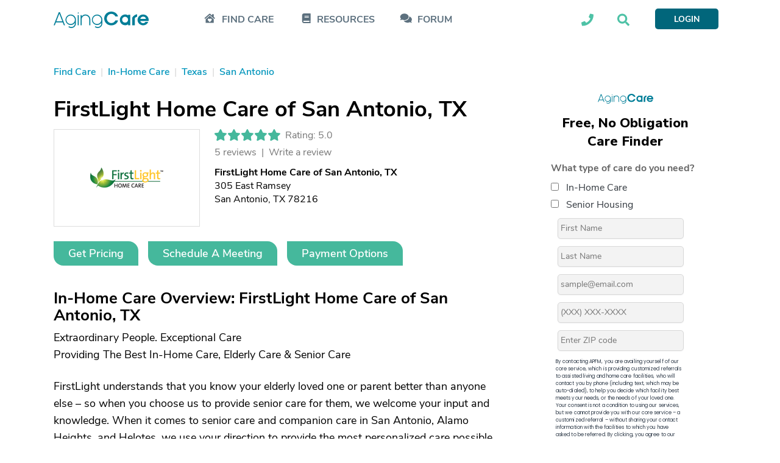

--- FILE ---
content_type: text/html; charset=utf-8
request_url: https://www.agingcare.com/local/firstlight-home-care-of-san-antonio-tx-san-antonio-in-home-care-tx
body_size: 31801
content:
<!DOCTYPE html><html lang=en><head prefix="og: http://ogp.me/ns#"><meta http-equiv=x-ua-compatible content="IE=edge"><meta charset=utf-8><meta name=viewport content="width=device-width,minimum-scale=1,initial-scale=1,maximum-scale=1"><meta http-equiv=Content-language content=en><meta name=copyright content="© 2007-2026 AgingCare All rights reserved."><title>FirstLight Home Care of San Antonio, TX - San Antonio, TX | AgingCare.com</title><meta name=description content="FirstLight Home Care of San Antonio, TX in San Antonio, TX can assist you in providing in-home senior care services. Read customer reviews, get pricing and schedule an in-home consultation."><meta name=keywords content="FirstLight Home Care of San Antonio,TX reviews,FirstLight Home Care of San Antonio,TX hourly rate,FirstLight Home Care of San Antonio,TX services"><link rel=preload href=//cdn.optimizely.com/js/17908420821.js as=script><link rel=preconnect href=//logx.optimizely.com><link rel=canonical href=https://www.agingcare.com/local/firstlight-home-care-of-san-antonio-tx-san-antonio-in-home-care-tx><meta itemprop=description content="FirstLight Home Care of San Antonio, TX in San Antonio, TX can assist you in providing in-home senior care services. Read customer reviews, get pricing and schedule an in-home consultation."><meta property=og:title content="FirstLight Home Care of San Antonio, TX"><meta property=og:type content=Directory><meta property=og:url content=https://www.agingcare.com/local/firstlight-home-care-of-san-antonio-tx-san-antonio-in-home-care-tx><meta property=og:description content="FirstLight Home Care of San Antonio, TX in San Antonio, TX can assist you in providing in-home senior care services. Read customer reviews, get pricing and schedule an in-home consultation."><meta property=og:image itemprop=image content=https://ac-cdn.azureedge.net/resources/Content/www/images/favicons/mstile-310x310.png><meta name=twitter:card content=summary_large_image><meta name=twitter:site content=@agingcare><meta name=twitter:title content="FirstLight Home Care of San Antonio, TX"><meta name=twitter:description content="FirstLight Home Care of San Antonio, TX in San Antonio, TX can assist you in providing in-home senior care services. Read customer reviews, get pricing and schedule an in-home consultation."><meta name=twitter:image content=https://ac-cdn.azureedge.net/resources/Content/www/images/favicons/mstile-310x310.png><link rel=dns-prefetch href=//ac-cdn.azureedge.net><link rel=preconnect href=https://ac-cdn.azureedge.net><link rel=dns-prefetch href=//tpc.googlesyndication.com><link rel=dns-prefetch href=//cdn.ampproject.org><link rel=dns-prefetch href=//pagead2.googlesyndication.com><link rel=dns-prefetch href=//securepubads.g.doubleclick.net><link rel=preconnect href=https://tpc.googlesyndication.com><link rel=preconnect href=https://pagead2.googlesyndication.com><link rel=preconnect href=https://cdn.ampproject.org><link rel=preconnect href=https://securepubads.g.doubleclick.net><link rel=preconnect href=https://fonts.googleapis.com><link rel=preconnect href=https://fonts.gstatic.com crossorigin><link rel=apple-touch-icon sizes=180x180 href=https://ac-cdn.azureedge.net/resources/Content/www/images/favicons/apple-touch-icon.png><link rel=icon type=image/png sizes=32x32 href=https://ac-cdn.azureedge.net/resources/Content/www/images/favicons/favicon-32x32.png><link rel=icon type=image/png sizes=16x16 href=https://ac-cdn.azureedge.net/resources/Content/www/images/favicons/favicon-16x16.png><link rel=manifest href=https://ac-cdn.azureedge.net/resources/Content/www/images/favicons/site.webmanifest><link rel=mask-icon href=https://ac-cdn.azureedge.net/resources/Content/www/images/favicons/safari-pinned-tab.svg color=#0095bc><link rel="shortcut icon" href=https://ac-cdn.azureedge.net/resources/Content/www/images/favicons/favicon.ico><meta name=msapplication-config content=https://ac-cdn.azureedge.net/resources/Content/www/images/favicons/browserconfig.xml><meta name=msapplication-TileColor content=#ffc40d><meta name=theme-color content=#ffffff><link href=https://ac-cdn.azureedge.net/resources/Content/www/deploy/css/acbasestyles-786c3b8074.min.css rel=stylesheet><link href=https://ac-cdn.azureedge.net/resources/Content/www/deploy/css/acdirectoryprofile-04aad09917.min.css rel=stylesheet><noscript id=deferred-styles><link href=https://ac-cdn.azureedge.net/resources/Content/www/deploy/css/acbasedeferredstyles-c5510d6d80.min.css rel=stylesheet></noscript><link href="https://fonts.googleapis.com/css2?family=Inter:ital,opsz,wght@0,14..32,100..900;1,14..32,100..900&amp;family=Nunito+Sans:ital,opsz,wght@0,6..12,200..1000;1,6..12,200..1000&amp;family=Work+Sans:ital,wght@0,100..900;1,100..900&amp;display=swap" rel=stylesheet><link href=https://ac-cdn.azureedge.net/resources/Content/www/deploy/css/acrightsidebarformcss-83584542f3.min.css rel=stylesheet><script>var loadDeferredStyles=function(){var addStylesNode=document.getElementById("deferred-styles");if(addStylesNode){var replacement=document.createElement("div");replacement.innerHTML=addStylesNode.textContent;document.body.appendChild(replacement);addStylesNode.parentElement.removeChild(addStylesNode);}};var raf=window.requestAnimationFrame||window.mozRequestAnimationFrame||window.webkitRequestAnimationFrame||window.msRequestAnimationFrame;if(raf)raf(function(){window.setTimeout(loadDeferredStyles,0);});else window.addEventListener('load',loadDeferredStyles);</script><script src=//cdn.optimizely.com/js/17908420821.js></script><script async src=https://www.googletagservices.com/tag/js/gpt.js></script><script>var googletag=googletag||{};googletag.cmd=googletag.cmd||[];</script><script>AdsLoaded=[];AdSlots=[{adId:"div-gpt-ad-1516733713938-2",adSlotName:'/1032135/AC2018-Leaderboard',adAttr:'leaderBoard',adObject:null},{adId:"div-gpt-ad-1516733713938-0",adSlotName:'/1032135/AC2018-In-Article-1',adAttr:'inArticle1',adObject:null},{adId:"div-gpt-ad-1516733713938-1",adSlotName:'/1032135/AC2018-In-Article-2',adAttr:'inArticle2',adObject:null},{adId:"div-gpt-ad-1516733713938-4",adSlotName:'/1032135/AC2018-Top-Medium-Rectangle',adAttr:'topMediumRect',adObject:null},{adId:"div-gpt-ad-1516733713938-3",adSlotName:'/1032135/AC2018-Bottom-Medium-Rectangle',adAttr:'bottomMediumRect',adObject:null},{adId:null,adAttr:'findCareFrom',adObject:null},{adId:null,adAttr:'findCareWidget',adObject:null},{adId:null,adAttr:'leadForm',adObject:null},{adId:null,adAttr:'helpWidget',adObject:null},{adId:null,adAttr:'browseMoreTopics',adObject:null},{adId:null,adAttr:'topForumActivity',adObject:null},{adId:null,adAttr:'leadFormRedesign',adObject:null},{adId:null,adAttr:'leadFormSeniorLiving',adObject:null},{adId:null,adAttr:'faqMiami',adObject:null}];var timeOut=null;var refressingTopMedium=false;googletag.cmd.push(function(){AdSlots[0].adObject=googletag.defineSlot(AdSlots[0].adSlotName,[728,90],AdSlots[0].adId).addService(googletag.pubads()).setCollapseEmptyDiv(true);AdSlots[1].adObject=googletag.defineSlot(AdSlots[1].adSlotName,[248,436],AdSlots[1].adId).addService(googletag.pubads()).setCollapseEmptyDiv(true,true);AdSlots[2].adObject=googletag.defineSlot(AdSlots[2].adSlotName,[248,436],AdSlots[2].adId).addService(googletag.pubads()).setCollapseEmptyDiv(true);AdSlots[3].adObject=googletag.defineSlot(AdSlots[3].adSlotName,[300,250],AdSlots[3].adId).addService(googletag.pubads()).setCollapseEmptyDiv();AdSlots[4].adObject=googletag.defineSlot(AdSlots[4].adSlotName,[300,250],AdSlots[4].adId).addService(googletag.pubads()).setCollapseEmptyDiv(true);googletag.pubads().enableSingleRequest();googletag.pubads().setForceSafeFrame(true);googletag.pubads().enableAsyncRendering();googletag.pubads().addEventListener('slotRenderEnded',function(event){if(!event.isEmpty&&event.slot.getAdUnitPath()===AdSlots[3].adSlotName){$('#'+AdSlots[3].adId).removeAttr("style");$('#'+AdSlots[3].adId).height(266);$('#'+AdSlots[3].adId).width(300);if($(window).width()>=992){$('#'+AdSlots[3].adId).css("margin-bottom","45px");}else{$('#'+AdSlots[3].adId).css("margin-bottom","24px");}
if(typeof(RailTool)!=="undefined"){if(!refressingTopMedium){RailTool.ResetPossitions();RailTool.ArrangeSectionHeight();RailTool.makeElementsSticky();}}}else if(event.slot.getAdUnitPath()===AdSlots[3].adSlotName){$('#'+AdSlots[3].adId).height(0);$('#'+AdSlots[3].adId).width(0);$('#'+AdSlots[3].adId).find("iframe").height(0);$('#'+AdSlots[3].adId).find("iframe").width(0);$('#'+AdSlots[3].adId).css("margin-bottom","0");$('#'+AdSlots[3].adId).css("display","none");}
if(typeof(RailTool)!=="undefined"){RailTool.ArrangeSectionHeight();RailTool.makeElementsSticky();}});googletag.enableServices();});</script><script>targetingDictionary={AC2018PageType:{Home:"home",Forum:"forum",Topic:"topic",Question:"question",Answer:"answer",Discussion:"discussion",Article:"article",Directory:"directory",DirectoryState:"directory-state",DirectoryCity:"directory-city",DirectoryResult:"directory-result",DirectoryProfile:"directory-profile",Product:"product",ProductDeatils:"product-details",LandingPage:"landing-page",MemberProfile:"member-profile",Resources:"resources",AboutUs:"about-us",SearchResults:"search-results",SignUp:"sign-up",SeniorLiving:"senior-living"},AC2018Category:{RehabilitationCenters:"rehabilitation-centers"}};</script><script>googletag.cmd.push(function(){googletag.pubads().setTargeting("AC2018-Page-Type",[targetingDictionary.AC2018PageType.Directory,targetingDictionary.AC2018PageType.DirectoryProfile]);googletag.pubads().setTargeting("AC2018-Category","in-home-care");});</script><script>window.TimeAgoFormat={minuteStringShort:"min",minuteStringLong:"minute",minutesStringShort:"min",minutesStringLong:"minutes",hourString:"hour",hoursString:"hours"}</script><script>var gatrackingid='UA-2542456-10';var trackingurl='https://act.agingcare.com';var trackingapiurl='https://act.agingcare.com';</script><script>(function(i,s,o,g,r,a,m){i['GoogleAnalyticsObject']=r;i[r]=i[r]||function(){(i[r].q=i[r].q||[]).push(arguments)},i[r].l=1*new Date();a=s.createElement(o),m=s.getElementsByTagName(o)[0];a.async=1;a.src=g;m.parentNode.insertBefore(a,m)})(window,document,'script','//www.google-analytics.com/analytics.js','ga');ga('create',gatrackingid,'auto',{'legacyCookieDomain':'agingcare.com','useAmpClientId':true});ga('require','ec');ga('send','pageview');ga(function(tracker){var clientID=tracker.get('clientId');document.cookie="FindCare_GoogleAnalyticsClientID="+clientID+"; path=/";});</script><script>window.CurrentUser=new Object();window.CurrentUser.IsAuthenticated=false;window.UserKey="84366a9a-96dc-4700-8133-c9221ded4e53";window.SessionID="e5a325d9-9f7e-4e37-b22e-a21cc5e731e8";if(window.CurrentUser.IsAuthenticated){ga('set','dimension1',"member");ga('send','pageview');}</script><script>(function(w,d,s,l,i){w[l]=w[l]||[];w[l].push({'gtm.start':new Date().getTime(),event:'gtm.js'});var f=d.getElementsByTagName(s)[0],j=d.createElement(s),dl=l!='dataLayer'?'&l='+l:'';j.async=true;j.src='https://www.googletagmanager.com/gtm.js?id='+i+dl+'&gtm_auth=kdw786ydAMV2UID-wKfXsw&gtm_preview=env-1&gtm_cookies_win=x';f.parentNode.insertBefore(j,f);})(window,document,'script','dataLayer','GTM-5SMXHRW');</script><body><noscript><iframe src="https://www.googletagmanager.com/ns.html?id=GTM-5SMXHRW&amp;gtm_auth=kdw786ydAMV2UID-wKfXsw&amp;gtm_preview=env-1&amp;gtm_cookies_win=x" height=0 width=0 style=display:none;visibility:hidden></iframe></noscript><script>function GetSiteSection(){var siteSection='';var url=(location.pathname+location.search).substr(1);if(url==""){siteSection="Home Page";}
else if(/^local\/in-home-care\/[A-Za-z]{2}$/.test(url))
{siteSection="In Home Care State Info/City List";}
else if(/^local\/in-home-care\/[A-Za-z]*-[A-Za-z]{2}$/.test(url))
{siteSection="In Home Care City Listings";}
else if(/^local\/[A-Za-z-]*-in-home-care-[A-Za-z]{2}$/.test(url))
{siteSection="In Home Care Company Listing";}
else if(/^local\/senior-living\/[A-Za-z]{2}$/.test(url))
{siteSection="Community State Info/City List";}
else if(/^local\/senior-living\/[A-Za-z]*-[A-Za-z]{2}$/.test(url))
{siteSection="Community City Listings";}
else if(/^local\/[A-Za-z-]*-senior-living-[A-Za-z]{2}$/.test(url))
{siteSection="Community Listing";}
else if(/^local\/nursing-homes$/.test(url))
{siteSection="Nursing Homes Local Lead Form";}
else if(/^local\/nursing-homes\/[A-Za-z]{2}$/.test(url))
{siteSection="Nursing Homes State Info /City List";}
else if(/^local\/nursing-homes\/[A-Za-z]*-[A-Za-z]{2}$/.test(url))
{siteSection="Nursing Homes City Listings";}
else if(/^local\/[A-Za-z]*-nursing-homes-[A-Za-z]{2}$/.test(url))
{siteSection="Nursing Home Listing";}
else if(/^products$/.test(url)||/^products\/[0-9]*\/[A-Za-z-]*$/.test(url)||/^products\/[A-Za-z-]*-[0-9]*.htm$/.test(url)||/^product\/[A-Za-z-]*$/.test(url))
{siteSection="Products";}
else if(/^topics$/.test(url)||/^topics\/[0-9]*\/[A-Za-z]*$/.test(url))
{siteSection="Topics Pages";}
else if(/^articles\/[A-Za-z-]*-[0-9]*.htm$/.test(url)||/^articles\/comments\/[0-9]*\?[A-Za-z-]*\=.*$/.test(url)||/^articles\/comments\/[0-9]*$/.test(url))
{siteSection="Individual Articles";}
else if(/^signin\?.*/.test(url)||/^profile$/.test(url)||/^profile\/.*$/.test(url))
{siteSection="Forum Member Pages";}
else if(/^caregiver-forum.*$/.test(url)||/^topics\/[0-9]*\/[A-Za-z]*\/questions$/.test(url)||/^topics\/[0-9]*\/[A-Za-z]*\/discussions$/.test(url))
{siteSection="Forum Grouping Pages";}
else if(/^questions\/[A-Za-z]*-[0-9]*.htm$/.test(url))
{siteSection="Individual Question Posts";}
else if(/^discussions\/[A-Za-z]*-[0-9]*.htm$/.test(url))
{siteSection="Individual Discussion Posts";}
return siteSection;}</script><script>const isElementNavbarVisible=elem=>!!elem&&!!(elem.offsetWidth||elem.offsetHeight||elem.getClientRects().length);document.addEventListener("DOMContentLoaded",function(event){document.addEventListener('click',function(event){var elements=["expander-callme","expander-searchbox"];elements.forEach(id=>{var element=document.getElementById(id);var childElement=document.getElementById(id+'-ddl');var containerElement=document.getElementById(id+'-icon');if(!childElement.contains(event.target)&&!element.contains(event.target)&&!containerElement.contains(event.target)&&isElementNavbarVisible(childElement)){element.style.display='none';}});});});</script><nav class=navbar><div class=sticky><div class="master-container wrapper"><div class=left><div class=expander-mobile id=expanderMobile><div onclick="(function(){const element=document.getElementById('expanderMobile');element.classList.toggle('active');const gridNavbarExpander=document.getElementById('gridNavbarExpander');const gridNavbarExpanderExpanded=document.getElementById('gridNavbarExpanderExpanded');if(gridNavbarExpander.style.display=='none'){gridNavbarExpander.style.display='block';gridNavbarExpanderExpanded.style.display='none';}
else{gridNavbarExpander.style.display='none';gridNavbarExpanderExpanded.style.display='block';}})()"><svg id=gridNavbarExpander xmlns=http://www.w3.org/2000/svg width=28 height=23 viewBox="0 0 28 23" fill=none><path d="M27.625 2.25H0.375C0.125 2.25 0 2.125 0 1.875V0.375C0 0.1875 0.125 0 0.375 0H27.625C27.8125 0 28 0.1875 28 0.375V1.875C28 2.125 27.8125 2.25 27.625 2.25ZM27.625 12.25H0.375C0.125 12.25 0 12.125 0 11.875V10.375C0 10.1875 0.125 10 0.375 10H27.625C27.8125 10 28 10.1875 28 10.375V11.875C28 12.125 27.8125 12.25 27.625 12.25ZM27.625 22.25H0.375C0.125 22.25 0 22.125 0 21.875V20.375C0 20.1875 0.125 20 0.375 20H27.625C27.8125 20 28 20.1875 28 20.375V21.875C28 22.125 27.8125 22.25 27.625 22.25Z" fill=#01667B /></svg> <svg style=display:none id=gridNavbarExpanderExpanded width=24 height=24 viewBox="0 0 24 24" fill=none xmlns=http://www.w3.org/2000/svg><path d="M14.3848 12.125L23.3457 21.0859C23.5625 21.3027 23.5625 21.6641 23.3457 21.9531L21.7559 23.543C21.4668 23.7598 21.1055 23.7598 20.8887 23.543L19.3711 22.0254L12 14.582L3.03906 23.543C2.82227 23.7598 2.46094 23.7598 2.17188 23.543L0.582031 21.9531C0.365234 21.6641 0.365234 21.3027 0.582031 21.0859L9.54297 12.125L0.582031 3.23633C0.365234 3.01953 0.365234 2.6582 0.582031 2.36914L2.17188 0.779297C2.46094 0.5625 2.82227 0.5625 3.03906 0.779297L12 9.74023L20.8887 0.779297C21.1055 0.5625 21.4668 0.5625 21.7559 0.779297L23.3457 2.36914C23.5625 2.6582 23.5625 3.01953 23.3457 3.23633L21.8281 4.75391L14.3848 12.125Z" fill=#01667B /></svg></div><div class=expander-container><div class=expander-row id=findCareRow><div class=line onclick="(function(){const element=document.getElementById('findCareRow');const openArrowElement=element.getElementsByClassName('open-arrow')[0];const expandedArrowElement=element.getElementsByClassName('expanded-arrow')[0];if(openArrowElement.style.display=='none'){openArrowElement.style.display='flex';expandedArrowElement.style.display='none';element.getElementsByClassName('expanded-row')[0].style.display='none';}
else{openArrowElement.style.display='none';expandedArrowElement.style.display='flex';element.getElementsByClassName('expanded-row')[0].style.display='flex';}})()"><svg class=icon-mobile width=24 height=21 viewBox="0 0 24 21" fill=none xmlns=http://www.w3.org/2000/svg><path d="M3.5 12.6875C3.73438 12.4922 5.17969 11.2031 12.25 4.99219C19.2422 11.2031 20.7266 12.4531 21 12.6875V19.875C21 20.2266 20.6875 20.5 20.375 20.5H4.125C3.77344 20.5 3.5 20.2266 3.5 19.875V12.6875ZM15.7656 11.6719C14.8281 10.8906 13.4219 11.0078 12.5625 11.8672L12.2109 12.2188L11.8984 11.8672C11.0391 11.0078 9.63281 10.8906 8.69531 11.6719C7.64062 12.5703 7.5625 14.1719 8.53906 15.1484L11.8594 18.4688C12.0547 18.7031 12.4062 18.7031 12.6016 18.4688L15.9219 15.1484C16.8984 14.1719 16.8203 12.5703 15.7656 11.6719ZM3.5 12.6875C3.38281 12.7656 3.5 12.6875 3.5 12.6875V12.6875ZM23.2656 9.75781C23.5391 9.99219 23.5391 10.3828 23.3047 10.6172L22.4844 11.5547C22.25 11.8281 21.8594 11.8281 21.5859 11.5938L12.6406 3.70312C12.4062 3.50781 12.0547 3.50781 11.8203 3.70312L2.875 11.5938C2.60156 11.8281 2.21094 11.8281 1.97656 11.5547L1.15625 10.6172C0.921875 10.3828 0.921875 9.99219 1.19531 9.75781L11.1953 0.929688C11.7812 0.382812 12.6797 0.382812 13.2656 0.929688L17.25 4.40625V2.375C17.25 2.0625 17.5234 1.75 17.875 1.75H20.375C20.6875 1.75 21 2.0625 21 2.375V7.72656L23.2656 9.75781ZM21 12.6875C21 12.6875 21.0781 12.7656 21 12.6875V12.6875Z" fill=#5C707E /></svg><div class=find-care-mobile>FIND CARE</div><div class=arrow><div class=open-arrow><svg xmlns=http://www.w3.org/2000/svg width=6 height=10 viewBox="0 0 6 10" fill=none><path d="M-2.75248e-08 8.66095L-3.78582e-07 0.629704C-4.0317e-07 0.0672045 0.6875 -0.214046 1.09375 0.192204L5.09375 4.1922C5.34375 4.4422 5.34375 4.84845 5.09375 5.09845L1.09375 9.09845C0.6875 9.5047 -2.93719e-09 9.22345 -2.75248e-08 8.66095Z" fill=#E1EFEF /></svg></div><div class=expanded-arrow style=display:none><svg xmlns=http://www.w3.org/2000/svg width=10 height=6 viewBox="0 0 10 6" fill=none><path d="M0.625056 0.00469971L8.65631 0.00469971C9.21881 0.00469971 9.50006 0.6922 9.09381 1.09845L5.09381 5.09845C4.84381 5.34845 4.43756 5.34845 4.18756 5.09845L0.187556 1.09845C-0.218694 0.6922 0.0625564 0.00469971 0.625056 0.00469971Z" fill=#5C707E /></svg></div></div></div><div class=expanded-row style=display:none><div><a href=/local>Find In-Home Care</a></div><div><a href=/local/assisted-living>Find Assisted Living</a></div></div></div><div class=expander-row id=resourcesRow><div class=line onclick="(function(){const element=document.getElementById('resourcesRow');const openArrowElement=element.getElementsByClassName('open-arrow')[0];const expandedArrowElement=element.getElementsByClassName('expanded-arrow')[0];if(openArrowElement.style.display=='none'){openArrowElement.style.display='flex';expandedArrowElement.style.display='none';element.getElementsByClassName('expanded-row')[0].style.display='none';}
else{openArrowElement.style.display='none';expandedArrowElement.style.display='flex';element.getElementsByClassName('expanded-row')[0].style.display='flex';}})()"><svg class=icon-mobile xmlns=http://www.w3.org/2000/svg width=18 height=20 viewBox="0 0 18 20" fill=none><path d="M17.5 14.0625C17.5 14.375 17.3438 14.6484 17.1484 14.8047C16.9531 15.3906 16.9531 17.1094 17.1484 17.7344C17.3438 17.8906 17.5 18.1641 17.5 18.4375V19.0625C17.5 19.6094 17.0703 20 16.5625 20H3.75C1.67969 20 0 18.3203 0 16.25V3.75C0 1.67969 1.67969 0 3.75 0H16.5625C17.0703 0 17.5 0.429688 17.5 0.9375V14.0625ZM5 5.23438V6.01562C5 6.17188 5.07812 6.25 5.23438 6.25H13.5156C13.6328 6.25 13.75 6.17188 13.75 6.01562V5.23438C13.75 5.11719 13.6328 5 13.5156 5H5.23438C5.07812 5 5 5.11719 5 5.23438ZM5 7.73438V8.51562C5 8.67188 5.07812 8.75 5.23438 8.75H13.5156C13.6328 8.75 13.75 8.67188 13.75 8.51562V7.73438C13.75 7.61719 13.6328 7.5 13.5156 7.5H5.23438C5.07812 7.5 5 7.61719 5 7.73438ZM14.8828 17.5C14.8047 16.8359 14.8047 15.7031 14.8828 15H3.75C3.04688 15 2.5 15.5859 2.5 16.25C2.5 16.9531 3.04688 17.5 3.75 17.5H14.8828Z" fill=#5C707E /></svg><div>RESOURCES</div><div class=arrow><div class=open-arrow><svg xmlns=http://www.w3.org/2000/svg width=6 height=10 viewBox="0 0 6 10" fill=none><path d="M-2.75248e-08 8.66095L-3.78582e-07 0.629704C-4.0317e-07 0.0672045 0.6875 -0.214046 1.09375 0.192204L5.09375 4.1922C5.34375 4.4422 5.34375 4.84845 5.09375 5.09845L1.09375 9.09845C0.6875 9.5047 -2.93719e-09 9.22345 -2.75248e-08 8.66095Z" fill=#E1EFEF /></svg></div><div class=expanded-arrow style=display:none><svg xmlns=http://www.w3.org/2000/svg width=10 height=6 viewBox="0 0 10 6" fill=none><path d="M0.625056 0.00469971L8.65631 0.00469971C9.21881 0.00469971 9.50006 0.6922 9.09381 1.09845L5.09381 5.09845C4.84381 5.34845 4.43756 5.34845 4.18756 5.09845L0.187556 1.09845C-0.218694 0.6922 0.0625564 0.00469971 0.625056 0.00469971Z" fill=#5C707E /></svg></div></div></div><div class=expanded-row style=display:none><div><a href=/topics>Caregiving Topics</a></div><div><a href=/ebooks>Care Guides</a></div></div></div><div class=expander-row id=communityRow><div class=line><svg class=icon-mobile xmlns=http://www.w3.org/2000/svg width=25 height=19 viewBox="0 0 19 15" fill=none><path d="M13.3203 5.29282C13.3203 8.07407 10.3828 10.2928 6.82032 10.2928C5.53907 10.2928 4.32032 10.0116 3.32032 9.51157C2.63282 9.91782 1.69532 10.2928 0.570319 10.2928C0.445319 10.2928 0.382819 10.2616 0.320319 10.1678C0.289069 10.0741 0.320319 9.94907 0.382819 9.88657C0.382819 9.88657 1.07032 9.13657 1.50782 8.16782C0.757819 7.35532 0.320319 6.38657 0.320319 5.29282C0.320319 2.54282 3.22657 0.292816 6.82032 0.292816C10.3828 0.292816 13.3203 2.54282 13.3203 5.29282ZM17.1328 12.1678C17.5391 13.1366 18.2266 13.8866 18.2266 13.8866C18.3203 13.9491 18.3203 14.0741 18.2891 14.1678C18.2578 14.2616 18.1641 14.2928 18.0703 14.2928C16.9141 14.2928 15.9766 13.9178 15.2891 13.5116C14.2891 14.0116 13.1016 14.2928 11.8203 14.2928C9.10157 14.2928 6.78907 13.0428 5.82032 11.2616C6.13282 11.2928 6.47657 11.2928 6.82032 11.2928C10.9453 11.2928 14.3203 8.60532 14.3203 5.29282C14.3203 5.10532 14.2891 4.88657 14.2578 4.66782C16.6328 5.41782 18.3203 7.23032 18.3203 9.29282C18.3203 10.3866 17.8516 11.3553 17.1328 12.1678Z" fill=#5C707E /></svg><div><a href=/caregiver-forum>FORUM</a></div></div></div><div class=footer-row><div class=call-section><div class=icon-block><svg width=21 height=21 viewBox="0 0 21 21" fill=none xmlns=http://www.w3.org/2000/svg><path d="M20.2578 1.47656C20.6875 1.59375 21 1.94531 21 2.375C21 12.4141 12.875 20.5 2.875 20.5C2.40625 20.5 2.05469 20.2266 1.9375 19.7969L1 15.7344C0.921875 15.3047 1.11719 14.8359 1.54688 14.6406L5.92188 12.7656C6.3125 12.6094 6.74219 12.7266 7.01562 13.0391L8.96875 15.4219C12.0156 13.9766 14.4766 11.4766 15.8828 8.50781L13.5 6.55469C13.1875 6.28125 13.0703 5.85156 13.2266 5.46094L15.1016 1.08594C15.2969 0.65625 15.7656 0.421875 16.1953 0.539062L20.2578 1.47656Z" fill=#5C707E /></svg></div><div class=text-block><div>Looking into care for a loved one?</div><div>Call Us Today: <a class=phone-numbers href=tel:888-887-4593>888-887-4593</a></div></div></div><div class=search-section-footer><form id=searchboxform searchform class=searchform action=/search method=get><div><input type=text name=term placeholder="Search AgingCare"></div><div><button id=mobileSearchAgingcare type=submit class=ladda-button style=display:none data-submit=true data-style=zoom-out navsubmitsearch> SEARCH AGINGCARE </button> <svg onclick="(function(){document.getElementById('mobileSearchAgingcare').click();})()" xmlns=http://www.w3.org/2000/svg width=42 height=40 viewBox="0 0 42 40" fill=none><rect x=0.674438 width=40.864 height=40 rx=5 fill=#4EC2A6 /><path d="M30.9021 27.3047C31.248 27.6953 31.248 28.2812 30.8637 28.6328L29.7877 29.7266C29.4418 30.1172 28.8654 30.1172 28.4811 29.7266L24.6767 25.8594C24.4846 25.6641 24.4077 25.4297 24.4077 25.1953V24.5312C23.0243 25.625 21.3335 26.25 19.4889 26.25C15.0697 26.25 11.4958 22.6172 11.4958 18.125C11.4958 13.6719 15.0697 10 19.4889 10C23.8698 10 27.482 13.6719 27.482 18.125C27.482 20.0391 26.8287 21.7578 25.7912 23.125H26.406C26.6366 23.125 26.8672 23.2422 27.0593 23.3984L30.9021 27.3047ZM19.4889 23.125C22.1789 23.125 24.4077 20.8984 24.4077 18.125C24.4077 15.3906 22.1789 13.125 19.4889 13.125C16.7605 13.125 14.5701 15.3906 14.5701 18.125C14.5701 20.8984 16.7605 23.125 19.4889 23.125Z" fill=white /></svg></div></form></div></div></div></div><a class=logo-link href="/"> <svg xmlns=http://www.w3.org/2000/svg width=156 height=27 viewBox="0 0 156 27" fill=none><path fill-rule=evenodd clip-rule=evenodd d="M105.686 8.11569H101.431C100.207 5.66077 97.6726 3.75415 94.7004 3.75415C90.6197 3.75415 87.2698 7.24846 87.2698 11.3211C87.2698 15.4216 90.6208 18.8878 94.7004 18.8878C97.6726 18.8878 100.207 17.0105 101.431 14.5262H105.686C104.549 19.4938 99.7997 22.6415 94.7004 22.6415C88.2023 22.6415 82.9862 17.7607 82.9862 11.3206C82.9862 4.88054 88.2023 0 94.7004 0C99.7997 0 104.549 3.14815 105.686 8.11569ZM155.767 15.5395H142.159C142.596 17.388 144.519 18.9762 146.879 18.9762C147.626 18.9851 148.363 18.8104 149.024 18.4676C149.685 18.1249 150.25 17.6249 150.668 17.0125H155.155C153.96 20.3912 150.638 22.5279 146.879 22.5279C141.838 22.5279 137.73 18.7158 137.73 13.6615C137.73 8.60723 141.867 4.82308 146.938 4.82308C151.921 4.82446 156 8.72308 156 13.6615C155.994 14.2943 155.916 14.9243 155.767 15.5395ZM151.571 11.9873C151.371 10.9257 150.794 9.9699 149.944 9.29211C149.095 8.61429 148.029 8.25912 146.938 8.29062C144.432 8.29062 142.625 9.96531 142.217 11.9873H151.571ZM28.1632 4.87085L27.9301 4.86785V4.87085C25.6703 4.93433 23.5248 5.86731 21.9492 7.47152C20.3735 9.07574 19.492 11.2248 19.492 13.4619C19.492 15.6991 20.3735 17.8481 21.9492 19.4523C23.5248 21.0565 25.6703 21.9895 27.9301 22.053L28.1632 22.056V22.053C29.4863 22.0172 30.7838 21.6818 31.9555 21.0726C33.1273 20.4633 34.1425 19.5964 34.923 18.5384V19.5145C34.927 20.6218 34.6105 21.707 34.0113 22.6421C33.4118 23.577 32.5548 24.3228 31.5409 24.7913C30.527 25.2598 29.3991 25.4312 28.2899 25.2856C27.1808 25.14 26.1369 24.6833 25.2816 23.9695L24.1674 25.2118C25.2613 26.1365 26.5995 26.7321 28.0245 26.9282C29.4493 27.1244 30.9011 26.913 32.2083 26.3185C33.5155 25.7243 34.6236 24.7722 35.4017 23.5747C36.1796 22.3772 36.5952 20.9844 36.5989 19.5607H36.6012V13.4619C36.6003 11.2251 35.7184 9.07662 34.143 7.47261C32.5676 5.8686 30.4226 4.93532 28.1632 4.87085ZM28.0467 20.3915C26.6564 20.4164 25.29 20.0313 24.1217 19.285C22.9535 18.5387 22.0361 17.4651 21.4865 16.2011C20.9369 14.937 20.7801 13.5396 21.0359 12.187C21.2917 10.8343 21.9485 9.58768 22.9228 8.60585C23.8972 7.62399 25.1447 6.95139 26.5067 6.67375C27.8685 6.39609 29.2832 6.52597 30.5702 7.04682C31.8573 7.56766 32.9584 8.45592 33.7338 9.59836C34.5089 10.7408 34.9228 12.0858 34.9228 13.4619C34.9221 15.2781 34.2015 17.0214 32.9158 18.3173C31.63 19.6131 29.8818 20.358 28.0469 20.3917L28.0467 20.3915ZM71.4909 4.87085L71.2577 4.86785V4.87085C68.9979 4.93433 66.8524 5.86731 65.2768 7.47152C63.7012 9.07574 62.8197 11.2248 62.8197 13.4619C62.8197 15.6991 63.7012 17.8481 65.2768 19.4523C66.8524 21.0565 68.9979 21.9895 71.2577 22.053L71.4909 22.056V22.053C72.814 22.0172 74.1114 21.6818 75.2832 21.0726C76.4549 20.4633 77.4702 19.5964 78.2507 18.5384V19.5145C78.2546 20.6218 77.9382 21.7071 77.3389 22.6422C76.7396 23.5772 75.8822 24.3231 74.8686 24.7915C73.8547 25.26 72.7265 25.4315 71.6173 25.2858C70.5083 25.1402 69.4643 24.6835 68.609 23.9695L67.4951 25.2118C68.5889 26.1365 69.9272 26.7321 71.3522 26.9282C72.7769 27.1244 74.2287 26.913 75.5359 26.3185C76.8432 25.7243 77.9513 24.7722 78.7294 23.5747C79.5073 22.3772 79.9228 20.9844 79.9266 19.5607H79.9289V13.4619C79.928 11.2251 79.0461 9.07662 77.4707 7.47261C75.8953 5.8686 73.7502 4.93532 71.4909 4.87085ZM71.3743 20.3915C69.9841 20.4164 68.6176 20.0313 67.4494 19.285C66.2811 18.5387 65.3638 17.4651 64.8142 16.2011C64.2645 14.937 64.1078 13.5396 64.3636 12.187C64.6192 10.8343 65.2761 9.58768 66.2506 8.60585C67.2248 7.62399 68.4723 6.95139 69.8344 6.67375C71.1962 6.39609 72.6109 6.52597 73.8978 7.04682C75.185 7.56766 76.2861 8.45592 77.0614 9.59836C77.8365 10.7408 78.2504 12.0858 78.2504 13.4619C78.2497 15.2781 77.5292 17.0214 76.2434 18.3173C74.9577 19.6131 73.2095 20.358 71.3745 20.3917L71.3743 20.3915ZM136.899 8.508C135.144 8.77823 133.704 10.0488 133.289 10.7478V22.5462H129.078V9.99808V9.91246L129.324 9.49338C129.436 9.30115 131.918 5.16623 136.898 4.443V8.50823L136.899 8.508ZM52.2318 4.8C51.0393 4.80039 49.8622 5.06765 48.7886 5.5818C47.7152 6.09598 46.773 6.84372 46.0328 7.76908V5.65638H44.3049V12.5102H44.3087C44.3087 12.5589 44.3049 12.6072 44.3049 12.6561V22.5727H46.0321V12.6561C46.0321 11.029 46.6853 9.46862 47.8477 8.31815C49.0103 7.16765 50.5869 6.52131 52.2311 6.52131C53.8753 6.52131 55.4518 7.16765 56.6145 8.31815C57.7769 9.46862 58.43 11.029 58.43 12.6561V22.5727H60.1575V12.6561C60.1568 10.5749 59.3217 8.57903 57.8359 7.10626C56.35 5.63349 54.3346 4.80408 52.2318 4.8ZM41.3137 22.5727H39.5865V5.65731H41.3137V22.5727ZM41.3435 2.29546C41.3433 2.46912 41.291 2.63882 41.1933 2.7831C41.0956 2.9274 40.9571 3.03978 40.7948 3.10608C40.6325 3.17238 40.4541 3.18962 40.282 3.15561C40.11 3.12157 39.9521 3.03785 39.828 2.91496C39.704 2.79208 39.6196 2.63557 39.5855 2.46524C39.5512 2.29489 39.569 2.11835 39.6361 1.95793C39.7033 1.79751 39.8171 1.6604 39.9631 1.56394C40.109 1.46748 40.2804 1.416 40.456 1.416C40.5726 1.41606 40.688 1.43886 40.7957 1.48309C40.9035 1.52732 41.0014 1.59213 41.0837 1.67379C41.1663 1.75546 41.2316 1.8524 41.2761 1.95906C41.3206 2.06573 41.3435 2.18004 41.3435 2.29546ZM1.85265 22.6179L3.73281 17.8142H14.9937L16.8739 22.6179H18.7247L10.3056 1.10469H8.42004L0 22.6179H1.85265ZM9.3628 3.429L14.3229 16.1024H4.40274L9.3628 3.429ZM125.745 5.14869H122.127V6.20608C120.746 5.25642 119.103 4.75168 117.421 4.76077C112.571 4.76077 108.627 8.72746 108.627 13.6032C108.627 18.4788 112.572 22.4453 117.421 22.4453C119.12 22.4453 121.032 21.897 122.132 20.9342V22.4894H125.744V5.14892L125.745 5.14869ZM122.126 13.6179C122.048 14.8635 121.483 16.0302 120.551 16.8708C119.619 17.7114 118.393 18.1599 117.132 18.1214C115.872 18.0828 114.676 17.5602 113.798 16.6643C112.921 15.7683 112.43 14.5694 112.43 13.3214C112.43 12.0734 112.921 10.8745 113.798 9.97851C114.676 9.08252 115.872 8.55992 117.132 8.52136C118.393 8.48282 119.619 8.93137 120.551 9.77197C121.483 10.6126 122.048 11.7793 122.126 13.0248V13.6179Z" fill=#017E98 /></svg> </a></div><div class=right><div class=shortcut-links><ul class="text medium white semi-bold"><li class=li-findcare-section><div class=link-box-parent><div class=link-box><div class=icon-container><svg width=24 height=16 viewBox="0 0 24 21" fill=none xmlns=http://www.w3.org/2000/svg><path d="M3.5 12.6875C3.73438 12.4922 5.17969 11.2031 12.25 4.99219C19.2422 11.2031 20.7266 12.4531 21 12.6875V19.875C21 20.2266 20.6875 20.5 20.375 20.5H4.125C3.77344 20.5 3.5 20.2266 3.5 19.875V12.6875ZM15.7656 11.6719C14.8281 10.8906 13.4219 11.0078 12.5625 11.8672L12.2109 12.2188L11.8984 11.8672C11.0391 11.0078 9.63281 10.8906 8.69531 11.6719C7.64062 12.5703 7.5625 14.1719 8.53906 15.1484L11.8594 18.4688C12.0547 18.7031 12.4062 18.7031 12.6016 18.4688L15.9219 15.1484C16.8984 14.1719 16.8203 12.5703 15.7656 11.6719ZM3.5 12.6875C3.38281 12.7656 3.5 12.6875 3.5 12.6875V12.6875ZM23.2656 9.75781C23.5391 9.99219 23.5391 10.3828 23.3047 10.6172L22.4844 11.5547C22.25 11.8281 21.8594 11.8281 21.5859 11.5938L12.6406 3.70312C12.4062 3.50781 12.0547 3.50781 11.8203 3.70312L2.875 11.5938C2.60156 11.8281 2.21094 11.8281 1.97656 11.5547L1.15625 10.6172C0.921875 10.3828 0.921875 9.99219 1.19531 9.75781L11.1953 0.929688C11.7812 0.382812 12.6797 0.382812 13.2656 0.929688L17.25 4.40625V2.375C17.25 2.0625 17.5234 1.75 17.875 1.75H20.375C20.6875 1.75 21 2.0625 21 2.375V7.72656L23.2656 9.75781ZM21 12.6875C21 12.6875 21.0781 12.7656 21 12.6875V12.6875Z" fill=#5C707E /></svg></div><a>FIND CARE</a></div><div class="expander expander-item"><svg xmlns=http://www.w3.org/2000/svg width=169 height=10 viewBox="0 0 169 10" fill=none><path d="M84 0L88.3301 7.5H79.6699L84 0Z" fill=#E1EFEF /><line x1=-4.34527e-08 y1=7.5 x2=169 y2=7.49999 stroke=#E1EFEF /></svg><div class=expander-dropdown><div><a href=/local>Find In-Home Care</a></div><div><a href=/local/assisted-living>Find Assisted Living</a></div></div></div></div><li class=li-resources-section><div class=link-box-parent><div class=link-box><div class=icon-container><svg width=18 height=16 viewBox="0 0 18 20" fill=none xmlns=http://www.w3.org/2000/svg><path d="M17.5 14.0625C17.5 14.375 17.3438 14.6484 17.1484 14.8047C16.9531 15.3906 16.9531 17.1094 17.1484 17.7344C17.3438 17.8906 17.5 18.1641 17.5 18.4375V19.0625C17.5 19.6094 17.0703 20 16.5625 20H3.75C1.67969 20 0 18.3203 0 16.25V3.75C0 1.67969 1.67969 0 3.75 0H16.5625C17.0703 0 17.5 0.429688 17.5 0.9375V14.0625ZM5 5.23438V6.01562C5 6.17188 5.07812 6.25 5.23438 6.25H13.5156C13.6328 6.25 13.75 6.17188 13.75 6.01562V5.23438C13.75 5.11719 13.6328 5 13.5156 5H5.23438C5.07812 5 5 5.11719 5 5.23438ZM5 7.73438V8.51562C5 8.67188 5.07812 8.75 5.23438 8.75H13.5156C13.6328 8.75 13.75 8.67188 13.75 8.51562V7.73438C13.75 7.61719 13.6328 7.5 13.5156 7.5H5.23438C5.07812 7.5 5 7.61719 5 7.73438ZM14.8828 17.5C14.8047 16.8359 14.8047 15.7031 14.8828 15H3.75C3.04688 15 2.5 15.5859 2.5 16.25C2.5 16.9531 3.04688 17.5 3.75 17.5H14.8828Z" fill=#5C707E /></svg></div><a>RESOURCES</a></div><div class="expander expander-item"><svg xmlns=http://www.w3.org/2000/svg width=169 height=10 viewBox="0 0 169 10" fill=none><path d="M84 0L88.3301 7.5H79.6699L84 0Z" fill=#E1EFEF /><line x1=-4.34527e-08 y1=7.5 x2=169 y2=7.49999 stroke=#E1EFEF /></svg><div class=expander-dropdown><div><a href=/topics>Caregiving Topics</a></div><div><a href=/ebooks>Care Guides</a></div></div></div></div><li class=li-community-section><div class=link-box-parent><div class=link-box><div class=icon-container><svg style=padding-bottom:3px class=icon-mobile xmlns=http://www.w3.org/2000/svg width=21 height=19 viewBox="0 0 19 15" fill=none><path d="M13.3203 5.29282C13.3203 8.07407 10.3828 10.2928 6.82032 10.2928C5.53907 10.2928 4.32032 10.0116 3.32032 9.51157C2.63282 9.91782 1.69532 10.2928 0.570319 10.2928C0.445319 10.2928 0.382819 10.2616 0.320319 10.1678C0.289069 10.0741 0.320319 9.94907 0.382819 9.88657C0.382819 9.88657 1.07032 9.13657 1.50782 8.16782C0.757819 7.35532 0.320319 6.38657 0.320319 5.29282C0.320319 2.54282 3.22657 0.292816 6.82032 0.292816C10.3828 0.292816 13.3203 2.54282 13.3203 5.29282ZM17.1328 12.1678C17.5391 13.1366 18.2266 13.8866 18.2266 13.8866C18.3203 13.9491 18.3203 14.0741 18.2891 14.1678C18.2578 14.2616 18.1641 14.2928 18.0703 14.2928C16.9141 14.2928 15.9766 13.9178 15.2891 13.5116C14.2891 14.0116 13.1016 14.2928 11.8203 14.2928C9.10157 14.2928 6.78907 13.0428 5.82032 11.2616C6.13282 11.2928 6.47657 11.2928 6.82032 11.2928C10.9453 11.2928 14.3203 8.60532 14.3203 5.29282C14.3203 5.10532 14.2891 4.88657 14.2578 4.66782C16.6328 5.41782 18.3203 7.23032 18.3203 9.29282C18.3203 10.3866 17.8516 11.3553 17.1328 12.1678Z" fill=#5C707E /></svg></div><a href=/caregiver-forum>FORUM</a></div></div><li class=call-li-section><div class=link-box-parent><div class=link-box><div class=icon-container id=expander-callme-icon onclick="(function(){var el=document.getElementById('expander-callme');if(el.getAttribute('active')=='true'){el.removeAttribute('active');el.style.display='none';}
else{el.setAttribute('active','true');el.style.display='block';}})()"><svg width=21 height=21 viewBox="0 0 21 21" fill=none xmlns=http://www.w3.org/2000/svg><path d="M20.2578 1.47656C20.6875 1.59375 21 1.94531 21 2.375C21 12.4141 12.875 20.5 2.875 20.5C2.40625 20.5 2.05469 20.2266 1.9375 19.7969L1 15.7344C0.921875 15.3047 1.11719 14.8359 1.54688 14.6406L5.92188 12.7656C6.3125 12.6094 6.74219 12.7266 7.01562 13.0391L8.96875 15.4219C12.0156 13.9766 14.4766 11.4766 15.8828 8.50781L13.5 6.55469C13.1875 6.28125 13.0703 5.85156 13.2266 5.46094L15.1016 1.08594C15.2969 0.65625 15.7656 0.421875 16.1953 0.539062L20.2578 1.47656Z" fill=#4EC2A6 /></svg></div></div><div class=expander id=expander-callme><svg xmlns=http://www.w3.org/2000/svg width=169 height=10 viewBox="0 0 169 10" fill=none><path d="M84 0L88.3301 7.5H79.6699L84 0Z" fill=#E1EFEF /><line x1=-4.34527e-08 y1=7.5 x2=169 y2=7.49999 stroke=#E1EFEF /></svg><div class=expander-dropdown id=expander-callme-ddl><div>Looking into care for a loved one?</div><div class=call-us-today>Call Us Today: &nbsp;<b><a class=phone-numbers>888-887-4593</a></b></div></div></div></div><li class=search-li-section><div class=link-box-parent><div class=link-box><div class=icon-container id=expander-searchbox-icon onclick="(function(){var el=document.getElementById('expander-searchbox');if(el.getAttribute('active')=='true'){el.removeAttribute('active');el.style.display='none';}
else{el.setAttribute('active','true');el.style.display='block';}})()"><svg width=21 height=21 viewBox="0 0 21 21" fill=none xmlns=http://www.w3.org/2000/svg><path d="M19.7266 17.8047C20.0781 18.1953 20.0781 18.7812 19.6875 19.1328L18.5938 20.2266C18.2422 20.6172 17.6562 20.6172 17.2656 20.2266L13.3984 16.3594C13.2031 16.1641 13.125 15.9297 13.125 15.6953V15.0312C11.7188 16.125 10 16.75 8.125 16.75C3.63281 16.75 0 13.1172 0 8.625C0 4.17188 3.63281 0.5 8.125 0.5C12.5781 0.5 16.25 4.17188 16.25 8.625C16.25 10.5391 15.5859 12.2578 14.5312 13.625H15.1562C15.3906 13.625 15.625 13.7422 15.8203 13.8984L19.7266 17.8047ZM8.125 13.625C10.8594 13.625 13.125 11.3984 13.125 8.625C13.125 5.89062 10.8594 3.625 8.125 3.625C5.35156 3.625 3.125 5.89062 3.125 8.625C3.125 11.3984 5.35156 13.625 8.125 13.625Z" fill=#4EC2A6 /></svg></div></div><div class=expander id=expander-searchbox><svg xmlns=http://www.w3.org/2000/svg width=169 height=10 viewBox="0 0 169 10" fill=none><path d="M84 0L88.3301 7.5H79.6699L84 0Z" fill=#E1EFEF /><line x1=-4.34527e-08 y1=7.5 x2=169 y2=7.49999 stroke=#E1EFEF /></svg><div class=expander-dropdown id=expander-searchbox-ddl><form id=searchboxform searchform class=searchform action=/search method=get><input type=text id=inputSearchBox name=term> <button type=submit class=ladda-button data-submit=true data-style=zoom-out navsubmitsearch> SEARCH AGINGCARE </button></form></div></div></div><li class=login-li-section><div class=link-box-parent><div class=link-box><div class="icon-container login-btn"><button onclick="location.href='/signin?returnUrl='+location.href">LOGIN</button></div></div></div></ul></div></div></div></div></nav><form style=display:none id=mktoForm_1089></form><div class=longformquizz id=quizzSubmission data-url=/lead/savelongformcarequizzanswers style=display:none><input type=hidden id=HiddenUrl value=https://www.agingcare.com/local/firstlight-home-care-of-san-antonio-tx-san-antonio-in-home-care-tx><div class=container><div class=header>AgingCare Assessment<div class=close-button><svg xmlns=http://www.w3.org/2000/svg width=18 height=18 viewBox="0 0 18 18" fill=none><path d="M9 0C13.9718 0 18 4.02823 18 9C18 13.9718 13.9718 18 9 18C4.02823 18 0 13.9718 0 9C0 4.02823 4.02823 0 9 0ZM13.3911 11.3952L11.0323 9L13.3911 6.64113C13.5726 6.49597 13.5726 6.20565 13.3911 6.02419L11.9758 4.60887C11.7944 4.42742 11.504 4.42742 11.3589 4.60887L9 6.96774L6.64113 4.60887C6.45968 4.42742 6.16935 4.42742 6.02419 4.60887L4.57258 6.02419C4.39113 6.20565 4.39113 6.49597 4.57258 6.64113L6.96774 9L4.57258 11.3589C4.39113 11.5403 4.39113 11.8306 4.57258 11.9758L5.9879 13.4274C6.16935 13.6089 6.45968 13.6089 6.60484 13.4274L9 11.0323L11.3589 13.4274C11.504 13.6089 11.7944 13.6089 11.9758 13.4274L13.3911 12.0121C13.5726 11.8306 13.5726 11.5403 13.3911 11.3952Z" fill=#0095BC fill-opacity=0.6 /></svg></div></div><div class=container-box><div class=navigation-bar><div class=back><div class=arrow>&larr;</div><div class=action>BACK</div></div><div class=retake-quizz>RETAKE THE QUIZ</div><div class=question-text>QUESTION 2</div></div><div class=answer-container-warning-message style=display:none><div class=header-section><div class=header-text>Are you sure you want to exit?  Your progress will be lost.</div></div><div class=question-block-warning><button continue>Continue the assessment</button> <button exit>Exit</button></div></div><div class="answer-container q-1" style=display:none><div class=header-section><div class=header-text>Who are you caring for?</div></div><div class=question-block><button data-val=Parent data-score=0>Parent</button> <button data-val=Spouse data-score=0>Spouse</button> <button data-val=Self data-score=0>Myself</button> <button data-val=Other data-score=0>Someone Else</button></div></div><div class="answer-container q-2" style=display:none><div class=header-section><div class=header-text>Which best describes their mobility?</div></div><div class=question-block><button data-val=0 data-score=0>Independent with no difficulty moving around</button> <button data-val=1 data-score=1>Needs occasional mobility assistance but can manage most tasks alone</button> <button data-val=2 data-score=2>Needs constant assistance from another person</button> <button data-val=3 data-score=3>Bedbound or has significant mobility limitations</button></div></div><div class="answer-container q-3" style=display:none><div class=header-section><div class=header-text>How well are they maintaining their hygiene?</div></div><div class=question-block><button data-val=0 data-score=0>Independent, with no difficulty staying clean and groomed</button> <button data-val=1 data-score=1>Needs occasional reminders or assistance to stay clean and groomed</button> <button data-val=2 data-score=2>Requires significant help or supervision to stay clean & groomed</button> <button data-val=3 data-score=3>Unable to stay clean and groomed without help from others</button></div></div><div class="answer-container q-4" style=display:none><div class=header-section><div class=header-text>How are they managing their medications?</div></div><div class=question-block><button data-val=0 data-score=0>No medication support needed</button> <button data-val=1 data-score=1>Needs occasional reminders to take medication</button> <button data-val=2 data-score=2>Requires daily reminders to take their medications correctly</button> <button data-val=3 data-score=3>Unable to manage their medications without support</button></div></div><div class="answer-container q-5" style=display:none><div class=header-section><div class=header-text>Does their living environment pose <br> any safety concerns?</div><div class=header-text-small>Fall risks, spoiled food, or other threats to wellbeing</div></div><div class=question-block><button data-val=1 data-score=2>Yes</button> <button data-val=0 data-score=0>No</button></div></div><div class="answer-container q-6" style=display:none><div class=header-section><div class=header-text>Are they experiencing any memory loss?</div></div><div class=question-block><button data-val=0 data-score=0>Not at all</button> <button data-val=1 data-score=1>Sometimes</button> <button data-val=2 data-score=2>Often</button></div></div><div class="answer-container q-7" style=display:none><div class=header-section><div class=header-text>Which best describes your loved one's social life?</div></div><div class=question-block><button data-val=0 data-score=0>Regularly engages with friends or family</button> <button data-val=1 data-score=1>Occasionally engages with friends or family, but would benefit from more</button> <button data-val=2 data-score=2>Almost no social interaction and feels very isolated</button></div></div><div class=washington-disclosures id=checkRegionWa data-url=/lead/iswapostalcode style=display:none><div class=wa-header>Acknowledgment of Disclosures and Authorization</div><div class=wa-body>By proceeding, I agree that I understand the following disclosures: <br><br> <b>I. How We Work in Washington.</b> Based on your preferences, we provide you with information about one or more of our contracted senior living providers ("Participating Communities") and provide your Senior Living Care Information to Participating Communities. The Participating Communities may contact you directly regarding their services. APFM does not endorse or recommend any provider. It is your sole responsibility to select the appropriate care for yourself or your loved one. We work with both you and the Participating Communities in your search. We do not permit our Advisors to have an ownership interest in Participating Communities. <br><br> <b>II. How We Are Paid.</b> We do not charge you any fee – we are paid by the Participating Communities. Some Participating Communities pay us a percentage of the first month's standard rate for the rent and care services you select. We invoice these fees after the senior moves in. <br><br> <b>III. When We Tour.</b> APFM tours certain Participating Communities in Washington (typically more in metropolitan areas than in rural areas.) During the 12 month period prior to December 31, 2017, we toured 86.2% of Participating Communities with capacity for 20 or more residents. <br><br> <b>IV. No Obligation or Commitment.</b> You have no obligation to use or to continue to use our services. Because you pay no fee to us, you will never need to ask for a refund. <br><br> <b>V. Complaints.</b> Please contact our Family Feedback Line at (866) 584-7340 or ConsumerFeedback@aplaceformom.com to report any complaint. Consumers have many avenues to address a dispute with any referral service company, including the right to file a complaint with the Attorney General's office at: Consumer Protection Division, 800 5th Avenue, Ste. 2000, Seattle, 98104 or 800-551-4636. <br><br> <b>VI. No Waiver of Your Rights.</b> APFM does not (and may not) require or even ask consumers seeking senior housing or care services in Washington State to sign waivers of liability for losses of personal property or injury or to sign waivers of any rights established under law.I agree that: A.I authorize A Place For Mom ("APFM") to collect certain personal and contact detail information, as well as relevant health care information about me or from me about the senior family member or relative I am assisting ("Senior Living Care Information"). B.APFM may provide information to me electronically. My electronic signature on agreements and documents has the same effect as if I signed them in ink. C.APFM may send all communications to me electronically via e-mail or by access to an APFM web site. D.If I want a paper copy, I can print a copy of the Disclosures or download the Disclosures for my records. E.This E-Sign Acknowledgement and Authorization applies to these Disclosures and all future Disclosures related to APFM's services, unless I revoke my authorization. You may revoke this authorization in writing at any time (except where we have already disclosed information before receiving your revocation.) This authorization will expire after one year. F.You consent to APFM's reaching out to you using a phone system than can auto-dial numbers (we miss rotary phones, too!), but this consent is not required to use our service.</div><div class=wa-acknowledge><div class=ack-field><div class=ckb><span class=checkmark>✔</span></div><div class=txt>I acknowledge and authorize</div></div></div><div class=wa-consent><div class=ack-field><div class=ckb><span class=checkmark>✔</span></div><div class=txt>I consent to the collection of my consumer health data.*</div></div><div class=ack-field><div class=ckb><span class=checkmark>✔</span></div><div class=txt>I consent to the sharing of my consumer health data with qualified home care agencies.*</div></div></div><div class=wa-privacy>*If I am consenting on behalf of someone else, I have the proper authorization to do so. By clicking Get My Results, you agree to our  <a class=outcome-link href=/aboutus/policy rel=noopener target=_blank>Privacy Policy</a>. You also consent to receive calls and texts, which may be autodialed, from us and our customer communities. Your consent is not a condition to using our service. Please visit our  <a class=outcome-link href=/aboutus/termsofuse rel=noopener target=_blank>Terms of Use</a>. for information about our privacy practices.</div><div class=submit-container><button class=disabled data-style=zoom-out disabled>SUBMIT</button></div></div><div class=final-assessment-block style=display:none><div class=outcome-header>Mostly Independent</div><div class="outcome-text outcome-text-first">Your loved one may not require home care or assisted living services at this time. However, continue to monitor their condition for changes and consider occasional in-home care services for help as needed. <br> <br> <span class="outcome-text outcome-text-note">Remember, this assessment is not a substitute for professional advice.</span> <br> <br></div><div class="outcome-text outcome-text-bold">Share a few details and we will match you to trusted home care in your area:</div><form action=/lead/savelongformcarequizz data-ajax=true data-ajax-failure=OnLongFormCareQuizzFormFailure(data) data-ajax-success=OnLongFormCareQuizzFormSuccess(data) id=LFCQForm method=post novalidate role=form><input name=__RequestVerificationToken type=hidden value=rQfdUohPpJjA1MGXtoToxokhrM56IyLWX6dydnvaVxBNXAk4GQCqB-SakrHEEmYbaHQxw1NirsR2jsDTK4jEstJuZJg1><input id=Relation name=Relation type=hidden><input data-val=true data-val-number="The field MedicationAssistance must be a number." data-val-required="The MedicationAssistance field is required." id=MedicationAssistance name=MedicationAssistance type=hidden value=0><input data-val=true data-val-number="The field MemoryImpairment must be a number." data-val-required="The MemoryImpairment field is required." id=MemoryImpairment name=MemoryImpairment type=hidden value=0><input data-val=true data-val-number="The field HygieneImpairment must be a number." data-val-required="The HygieneImpairment field is required." id=HygieneImpairment name=HygieneImpairment type=hidden value=0><input data-val=true data-val-number="The field SocialImpairment must be a number." data-val-required="The SocialImpairment field is required." id=SocialImpairment name=SocialImpairment type=hidden value=0><input data-val=true data-val-number="The field MobilityImpairment must be a number." data-val-required="The MobilityImpairment field is required." id=MobilityImpairment name=MobilityImpairment type=hidden value=0><input data-val=true data-val-number="The field LivingEnvironmentRisk must be a number." data-val-required="The LivingEnvironmentRisk field is required." id=LivingEnvironmentRisk name=LivingEnvironmentRisk type=hidden value=0><input id=FormName name=FormName type=hidden><input id=SeeListings name=SeeListings type=hidden><input id=OriginalUrl name=OriginalUrl type=hidden><input data-val=true data-val-required="The QuizzSubmited field is required." id=QuizzSubmited name=QuizzSubmited type=hidden value=False><div class=outcome-form><div class=outcome-form-row><div class=form-field><div class=appender>Your Full Name</div><div class=form-control-item><input aria-invalid=false class="form-control bp-lp-par-textbox" id=FullName maxlength=100 name=FullName placeholder="First Name &amp; Last Name" type=text><div class=form-input-error-text style=display:none data-validation-for=FullName><span>​Please enter your full name</span></div></div></div><div class=form-field><div class=appender>Your Phone Number</div><div class=form-control-item><input aria-invalid=false class="form-control bp-lp-par-textbox" data-val=true data-val-phonenumber="Invalid Phone Number" data-val-required="Phone Number is required" id=Phone maxlength=50 name=Phone placeholder="(XXX) XXX-XXXX" type=tel><div class=form-input-error-text style=display:none data-validation-for=Phone><span>​Please enter your phone number</span></div></div></div></div><div class=outcome-form-row><div class=form-field><div class=appender>Your Email Address</div><div class=form-control-item><input aria-invalid=false class="form-control bp-lp-par-textbox" data-val=true data-val-email="Invalid Email Address" data-val-required="Email Address is required" id=EmailAddress maxlength=100 name=EmailAddress placeholder=sample@email.com type=text><div class=form-input-error-text style=display:none data-validation-for=EmailAddress><span>​Please enter your email</span></div></div></div><div class=form-field><div class=appender>Your ZIP Code</div><div class="form-control-item location-zip"><input autocomplete=one-time-code autocorrect=off class=typeAhead data-currentcategory=4 data-val=true data-val-required="ZipCode is required" data-zipcodeonly=True id=Location name=Location placeholder="" spellcheck=false type=text typeaheadlongform=""><div class=form-input-error-text id=zipCodeError style=display:none><span>Please enter a valid zip code</span></div></div></div></div></div><div class=outcome-submission><button see-listings submission data-style=zoom-out>See Listings</button> <button call-me submission data-style=zoom-out>Call Me</button></div></form><div class=outcome-footer>By clicking SUBMIT, you agree to our <a class=outcome-link href=/aboutus/policy rel=noopener target=_blank>Privacy Policy</a>. You also consent to receive calls and texts, which may be autodialed, from us and our customer   communities. Your consent is not a condition to using our service. Please visit our <a class=outcome-link href=/aboutus/termsofuse rel=noopener target=_blank>Terms of Use</a> for information about our privacy practices.  We <a class=outcome-link href=/aboutus/personal-information rel=noopener target=_blank>Do Not Sell Personal Information</a>.</div></div><div class=stepper-wrapper><div class="stepper-item active s-2"><div class=step-counter></div></div><div class="stepper-item active s-3"><div class=step-counter></div></div><div class="stepper-item s-4"><div class=step-counter></div></div><div class="stepper-item s-5"><div class=step-counter></div></div><div class="stepper-item s-6"><div class=step-counter></div></div><div class="stepper-item s-7"><div class=step-counter></div></div><div class="stepper-item s-8"><div class=step-counter></div></div></div></div></div></div><div class="master-container rail-container"><section class=rail-left><div class=rail-left-wrapper><div class=hmcprofile><section class="breadcrumbs text small blue-link semi-bold"><ul itemscope itemtype=http://schema.org/BreadcrumbList><li class=hidden-xs itemprop=itemListElement itemscope itemtype=http://schema.org/ListItem><a href=https://www.agingcare.com/local class=blue-link itemprop=item><span itemprop=name>Find Care</span></a><meta itemprop=position content=1><li itemprop=itemListElement itemscope itemtype=http://schema.org/ListItem><span class="m-leftright-s light-grey hidden-xs">|</span><a href=https://www.agingcare.com/local/in-home-care class=blue-link itemprop=item><span itemprop=name>In-Home Care</span></a><meta itemprop=position content=2><li itemprop=itemListElement itemscope itemtype=http://schema.org/ListItem><span class="m-leftright-s light-grey">|</span><a href=https://www.agingcare.com/local/in-home-care/tx class=blue-link itemprop=item><span itemprop=name>Texas</span></a><meta itemprop=position content=3><li itemprop=itemListElement itemscope itemtype=http://schema.org/ListItem><span class="m-leftright-s light-grey">|</span><a href=https://www.agingcare.com/local/in-home-care/san-antonio-tx class=blue-link itemprop=item><span itemprop=name>San Antonio</span></a><meta itemprop=position content=4><li class=hidden itemprop=itemListElement itemscope itemtype=http://schema.org/ListItem><span class="m-leftright-s light-grey">|</span><span itemprop=name class=grey>FirstLight Home Care of San Antonio, TX</span><meta content=https://www.agingcare.com/local/firstlight-home-care-of-san-antonio-tx-san-antonio-in-home-care-tx itemprop=item><meta itemprop=position content=5></ul></section><h1 class="c-heading xl black name has-image">FirstLight Home Care of San Antonio, TX</h1><div class="listing-item fancy-container horizontal"><div class=directoryLogo><div class="logobox m-right-l"><img alt="FirstLight Home Care of San Antonio, TX - San Antonio, TX" src=https://ac-cdn.azureedge.net/infusionnewssiteimages/directory/21813d0f-6e9f-42cf-8f98-bd61380120c2.png></div></div><div class=grey><div class="fancyStars pad-btm-s"><svg viewBox="0 0 596 569.25" class="fancyStar full" data-rating=1><path class=half1 d=M269.48,39.42c16.79-34,44.25-34,61,0l63.91,129.5c4.4,8.92,16.05,17.38,25.89,18.81L563.24,208.5c37.53,5.46,46,31.57,18.86,58L478.68,367.35c-7.12,6.94-11.57,20.64-9.88,30.43l24.41,142.34c6.41,37.39-15.81,53.53-49.38,35.88L316,508.79c-8.8-4.62-23.2-4.62-32,0L156.17,576c-33.57,17.65-55.79,1.51-49.37-35.88L134.26,380,17.9,266.54C-9.25,240.07-.77,214,36.77,208.5l142.91-20.77c9.84-1.43,21.49-9.89,25.89-18.81Z transform="translate(-2 -13.91)" /><path class=half2 d=M300.38,505.33c-5.92-.06-11.88,1.1-16.38,3.46L156.17,576c-33.57,17.65-55.79,1.51-49.37-35.88L134.26,380,17.9,266.54C-9.25,240.07-.77,214,36.77,208.5l142.91-20.77c9.84-1.43,21.49-9.89,25.89-18.81l63.91-129.5c8.33-16.88,19.3-25.39,30.28-25.51 transform="translate(-2 -13.91)" /></svg> <svg viewBox="0 0 596 569.25" class="fancyStar full" data-rating=1><path class=half1 d=M269.48,39.42c16.79-34,44.25-34,61,0l63.91,129.5c4.4,8.92,16.05,17.38,25.89,18.81L563.24,208.5c37.53,5.46,46,31.57,18.86,58L478.68,367.35c-7.12,6.94-11.57,20.64-9.88,30.43l24.41,142.34c6.41,37.39-15.81,53.53-49.38,35.88L316,508.79c-8.8-4.62-23.2-4.62-32,0L156.17,576c-33.57,17.65-55.79,1.51-49.37-35.88L134.26,380,17.9,266.54C-9.25,240.07-.77,214,36.77,208.5l142.91-20.77c9.84-1.43,21.49-9.89,25.89-18.81Z transform="translate(-2 -13.91)" /><path class=half2 d=M300.38,505.33c-5.92-.06-11.88,1.1-16.38,3.46L156.17,576c-33.57,17.65-55.79,1.51-49.37-35.88L134.26,380,17.9,266.54C-9.25,240.07-.77,214,36.77,208.5l142.91-20.77c9.84-1.43,21.49-9.89,25.89-18.81l63.91-129.5c8.33-16.88,19.3-25.39,30.28-25.51 transform="translate(-2 -13.91)" /></svg> <svg viewBox="0 0 596 569.25" class="fancyStar full" data-rating=1><path class=half1 d=M269.48,39.42c16.79-34,44.25-34,61,0l63.91,129.5c4.4,8.92,16.05,17.38,25.89,18.81L563.24,208.5c37.53,5.46,46,31.57,18.86,58L478.68,367.35c-7.12,6.94-11.57,20.64-9.88,30.43l24.41,142.34c6.41,37.39-15.81,53.53-49.38,35.88L316,508.79c-8.8-4.62-23.2-4.62-32,0L156.17,576c-33.57,17.65-55.79,1.51-49.37-35.88L134.26,380,17.9,266.54C-9.25,240.07-.77,214,36.77,208.5l142.91-20.77c9.84-1.43,21.49-9.89,25.89-18.81Z transform="translate(-2 -13.91)" /><path class=half2 d=M300.38,505.33c-5.92-.06-11.88,1.1-16.38,3.46L156.17,576c-33.57,17.65-55.79,1.51-49.37-35.88L134.26,380,17.9,266.54C-9.25,240.07-.77,214,36.77,208.5l142.91-20.77c9.84-1.43,21.49-9.89,25.89-18.81l63.91-129.5c8.33-16.88,19.3-25.39,30.28-25.51 transform="translate(-2 -13.91)" /></svg> <svg viewBox="0 0 596 569.25" class="fancyStar full" data-rating=1><path class=half1 d=M269.48,39.42c16.79-34,44.25-34,61,0l63.91,129.5c4.4,8.92,16.05,17.38,25.89,18.81L563.24,208.5c37.53,5.46,46,31.57,18.86,58L478.68,367.35c-7.12,6.94-11.57,20.64-9.88,30.43l24.41,142.34c6.41,37.39-15.81,53.53-49.38,35.88L316,508.79c-8.8-4.62-23.2-4.62-32,0L156.17,576c-33.57,17.65-55.79,1.51-49.37-35.88L134.26,380,17.9,266.54C-9.25,240.07-.77,214,36.77,208.5l142.91-20.77c9.84-1.43,21.49-9.89,25.89-18.81Z transform="translate(-2 -13.91)" /><path class=half2 d=M300.38,505.33c-5.92-.06-11.88,1.1-16.38,3.46L156.17,576c-33.57,17.65-55.79,1.51-49.37-35.88L134.26,380,17.9,266.54C-9.25,240.07-.77,214,36.77,208.5l142.91-20.77c9.84-1.43,21.49-9.89,25.89-18.81l63.91-129.5c8.33-16.88,19.3-25.39,30.28-25.51 transform="translate(-2 -13.91)" /></svg> <svg viewBox="0 0 596 569.25" class="fancyStar full" data-rating=1><path class=half1 d=M269.48,39.42c16.79-34,44.25-34,61,0l63.91,129.5c4.4,8.92,16.05,17.38,25.89,18.81L563.24,208.5c37.53,5.46,46,31.57,18.86,58L478.68,367.35c-7.12,6.94-11.57,20.64-9.88,30.43l24.41,142.34c6.41,37.39-15.81,53.53-49.38,35.88L316,508.79c-8.8-4.62-23.2-4.62-32,0L156.17,576c-33.57,17.65-55.79,1.51-49.37-35.88L134.26,380,17.9,266.54C-9.25,240.07-.77,214,36.77,208.5l142.91-20.77c9.84-1.43,21.49-9.89,25.89-18.81Z transform="translate(-2 -13.91)" /><path class=half2 d=M300.38,505.33c-5.92-.06-11.88,1.1-16.38,3.46L156.17,576c-33.57,17.65-55.79,1.51-49.37-35.88L134.26,380,17.9,266.54C-9.25,240.07-.77,214,36.77,208.5l142.91-20.77c9.84-1.43,21.49-9.89,25.89-18.81l63.91-129.5c8.33-16.88,19.3-25.39,30.28-25.51 transform="translate(-2 -13.91)" /></svg> <span class="body text small rating">Rating: 5.0</span></div><div class=pad-btm-s><span class="body text small">5 reviews&nbsp;&nbsp;|&nbsp;</span> <a class="text small grey" rel=nofollow href=/local/reviews/677047-4>Write a review</a></div><div class="text small_22 black pad-top-xs"><span class=bold>FirstLight Home Care of San Antonio, TX</span><br> <span>305 East Ramsey</span><br> <span>San Antonio, TX 78216</span></div></div></div><div class="actionButtons pad-btm-xl m-btm-s"><a class="ac-button button-green fancy-rounded" data-value-companyid=677047 data-value-companyname="FirstLight Home Care of San Antonio, TX" data-value-headertitle="Get Pricing" data-value-buttontext="Get Pricing" data-formid=118 data-value-formused=LF-HMCStandardProfileRequestPricing role=button data-modal-target=#lead-form-modal data-modal-container=.item-form-modal-container>Get Pricing</a> <a class="ac-button button-green fancy-rounded" data-value-companyid=677047 data-value-companyname="FirstLight Home Care of San Antonio, TX" data-value-headertitle="Schedule a Meeting" data-value-buttontext="Schedule A Meeting" data-formid=119 data-value-formused=LF-HMCStandardProfileRequestSchedule role=button data-modal-target=#lead-form-modal data-modal-container=.item-form-modal-container>Schedule A Meeting</a> <a class="ac-button button-green fancy-rounded" data-value-companyid=677047 data-value-companyname="FirstLight Home Care of San Antonio, TX" data-value-headertitle="Get Payment Options" data-value-buttontext="Get Options" role=button data-formid=120 data-value-formused=LF-HMCStandardProfileRequestPayment data-modal-target=#lead-form-modal data-modal-container=.item-form-modal-container>Payment Options</a></div><h2 class="c-heading large pad-btm-s">In-Home Care Overview: FirstLight Home Care of San Antonio, TX</h2><div class="text body black description addpadding"><p>Extraordinary People. Exceptional Care<br>Providing The Best In-Home Care, Elderly Care &amp; Senior Care<p>FirstLight understands that you know your elderly loved one or parent better than anyone else – so when you choose us to provide senior care for them, we welcome your input and knowledge. When it comes to senior care and companion care in San Antonio, Alamo Heights, and Helotes, we use your direction to provide the most personalized care possible. FirstLight shares your goal: help your loved one enjoy the highest quality of life. We want your loved one to enjoy independence for as long as possible, just like you. Our senior caregivers take the time to talk to your family member so they feel comfortable with our new roles in their life. We keep you informed and want you involved so that you can have peace-of-mind in knowing that he or she is receiving the quality of companion care that you would give.<p>Home Care Services<br>Becoming an Extension of Your Family<p>You and your family are special, so it takes a special kind of person to be a FirstLight Home Care caregiver. Compassionate, caring, sincere, experienced, and attentive: these are just some the qualities we insist that our home companions possess. We care about the quality of our at-home caregivers because you care enough to invite us into your home—into your life—allowing us to share in all the ups, downs, and joyful moments that make your family unique. And that’s a trust we don’t take lightly. Ever.<p>Most people prefer to stay in their home, among familiar and comfortable surroundings. That’s why we provide home care services wherever home is – a nursing home, assisted living facility, retirement community or hospice. Providing first-class personal service to help you or a loved one maintain independence and quality of life is always our upmost priority.<p>FirstLight provides in-home non-medical senior care that can cover anything from general housekeeping, cooking, and laundry to personal needs, such as bathing and hygiene, toileting care, and assistance eating. Whether you need short-term companion care or longer-term senior care, we provide our quality services 24 hours a day, all year round in San Antonio, Alamo Heights, Helotes, and surrounding communities.</div><div class="adplaceholder no-print" data-ad=topMediumRect></div><div class="text medium black services"><h2 class="c-heading large pad-btm-m">Care Services Offered by FirstLight Home Care of San Antonio, TX</h2><div class="fancy-container horizontal row"><ul class=standard-list><li>Live-In Care<li>Meal Preparation<li>Medication Reminders<li>Mobility Assistance<li>Respite Care<li>Toileting<li>Transfer Assistance</ul><ul class=standard-list><li>Alzheimer's/<wbr>Dementia<li>Assistance with Eating<li>Bathing/<wbr>Dressing<li>Companionship<li>Errands/<wbr>Shopping<li>Housekeeping<li>Incontinence Care</ul></div></div><div class=reviewList><h2 class="c-heading large pad-btm-s">Reviews for FirstLight Home Care of San Antonio, TX</h2><div class="pad-btm-xs fancyStars"><svg viewBox="0 0 596 569.25" class="fancyStar full" data-rating=1><path class=half1 d=M269.48,39.42c16.79-34,44.25-34,61,0l63.91,129.5c4.4,8.92,16.05,17.38,25.89,18.81L563.24,208.5c37.53,5.46,46,31.57,18.86,58L478.68,367.35c-7.12,6.94-11.57,20.64-9.88,30.43l24.41,142.34c6.41,37.39-15.81,53.53-49.38,35.88L316,508.79c-8.8-4.62-23.2-4.62-32,0L156.17,576c-33.57,17.65-55.79,1.51-49.37-35.88L134.26,380,17.9,266.54C-9.25,240.07-.77,214,36.77,208.5l142.91-20.77c9.84-1.43,21.49-9.89,25.89-18.81Z transform="translate(-2 -13.91)" /><path class=half2 d=M300.38,505.33c-5.92-.06-11.88,1.1-16.38,3.46L156.17,576c-33.57,17.65-55.79,1.51-49.37-35.88L134.26,380,17.9,266.54C-9.25,240.07-.77,214,36.77,208.5l142.91-20.77c9.84-1.43,21.49-9.89,25.89-18.81l63.91-129.5c8.33-16.88,19.3-25.39,30.28-25.51 transform="translate(-2 -13.91)" /></svg> <svg viewBox="0 0 596 569.25" class="fancyStar full" data-rating=1><path class=half1 d=M269.48,39.42c16.79-34,44.25-34,61,0l63.91,129.5c4.4,8.92,16.05,17.38,25.89,18.81L563.24,208.5c37.53,5.46,46,31.57,18.86,58L478.68,367.35c-7.12,6.94-11.57,20.64-9.88,30.43l24.41,142.34c6.41,37.39-15.81,53.53-49.38,35.88L316,508.79c-8.8-4.62-23.2-4.62-32,0L156.17,576c-33.57,17.65-55.79,1.51-49.37-35.88L134.26,380,17.9,266.54C-9.25,240.07-.77,214,36.77,208.5l142.91-20.77c9.84-1.43,21.49-9.89,25.89-18.81Z transform="translate(-2 -13.91)" /><path class=half2 d=M300.38,505.33c-5.92-.06-11.88,1.1-16.38,3.46L156.17,576c-33.57,17.65-55.79,1.51-49.37-35.88L134.26,380,17.9,266.54C-9.25,240.07-.77,214,36.77,208.5l142.91-20.77c9.84-1.43,21.49-9.89,25.89-18.81l63.91-129.5c8.33-16.88,19.3-25.39,30.28-25.51 transform="translate(-2 -13.91)" /></svg> <svg viewBox="0 0 596 569.25" class="fancyStar full" data-rating=1><path class=half1 d=M269.48,39.42c16.79-34,44.25-34,61,0l63.91,129.5c4.4,8.92,16.05,17.38,25.89,18.81L563.24,208.5c37.53,5.46,46,31.57,18.86,58L478.68,367.35c-7.12,6.94-11.57,20.64-9.88,30.43l24.41,142.34c6.41,37.39-15.81,53.53-49.38,35.88L316,508.79c-8.8-4.62-23.2-4.62-32,0L156.17,576c-33.57,17.65-55.79,1.51-49.37-35.88L134.26,380,17.9,266.54C-9.25,240.07-.77,214,36.77,208.5l142.91-20.77c9.84-1.43,21.49-9.89,25.89-18.81Z transform="translate(-2 -13.91)" /><path class=half2 d=M300.38,505.33c-5.92-.06-11.88,1.1-16.38,3.46L156.17,576c-33.57,17.65-55.79,1.51-49.37-35.88L134.26,380,17.9,266.54C-9.25,240.07-.77,214,36.77,208.5l142.91-20.77c9.84-1.43,21.49-9.89,25.89-18.81l63.91-129.5c8.33-16.88,19.3-25.39,30.28-25.51 transform="translate(-2 -13.91)" /></svg> <svg viewBox="0 0 596 569.25" class="fancyStar full" data-rating=1><path class=half1 d=M269.48,39.42c16.79-34,44.25-34,61,0l63.91,129.5c4.4,8.92,16.05,17.38,25.89,18.81L563.24,208.5c37.53,5.46,46,31.57,18.86,58L478.68,367.35c-7.12,6.94-11.57,20.64-9.88,30.43l24.41,142.34c6.41,37.39-15.81,53.53-49.38,35.88L316,508.79c-8.8-4.62-23.2-4.62-32,0L156.17,576c-33.57,17.65-55.79,1.51-49.37-35.88L134.26,380,17.9,266.54C-9.25,240.07-.77,214,36.77,208.5l142.91-20.77c9.84-1.43,21.49-9.89,25.89-18.81Z transform="translate(-2 -13.91)" /><path class=half2 d=M300.38,505.33c-5.92-.06-11.88,1.1-16.38,3.46L156.17,576c-33.57,17.65-55.79,1.51-49.37-35.88L134.26,380,17.9,266.54C-9.25,240.07-.77,214,36.77,208.5l142.91-20.77c9.84-1.43,21.49-9.89,25.89-18.81l63.91-129.5c8.33-16.88,19.3-25.39,30.28-25.51 transform="translate(-2 -13.91)" /></svg> <svg viewBox="0 0 596 569.25" class="fancyStar full" data-rating=1><path class=half1 d=M269.48,39.42c16.79-34,44.25-34,61,0l63.91,129.5c4.4,8.92,16.05,17.38,25.89,18.81L563.24,208.5c37.53,5.46,46,31.57,18.86,58L478.68,367.35c-7.12,6.94-11.57,20.64-9.88,30.43l24.41,142.34c6.41,37.39-15.81,53.53-49.38,35.88L316,508.79c-8.8-4.62-23.2-4.62-32,0L156.17,576c-33.57,17.65-55.79,1.51-49.37-35.88L134.26,380,17.9,266.54C-9.25,240.07-.77,214,36.77,208.5l142.91-20.77c9.84-1.43,21.49-9.89,25.89-18.81Z transform="translate(-2 -13.91)" /><path class=half2 d=M300.38,505.33c-5.92-.06-11.88,1.1-16.38,3.46L156.17,576c-33.57,17.65-55.79,1.51-49.37-35.88L134.26,380,17.9,266.54C-9.25,240.07-.77,214,36.77,208.5l142.91-20.77c9.84-1.43,21.49-9.89,25.89-18.81l63.91-129.5c8.33-16.88,19.3-25.39,30.28-25.51 transform="translate(-2 -13.91)" /></svg> <span class="text small grey rating">Rating: 5.0</span> <span class="hidden-xs text small grey rating">-</span> <span class="hidden-xs text small grey rating">5 reviews&nbsp;&nbsp;|&nbsp;</span> <a class="hidden-xs text small grey rating" rel=nofollow href=/local/reviews/677047-4>Write a review</a></div><br> <span class="text small grey hidden-lg hidden-sm hidden-md">5 reviews&nbsp;&nbsp;|&nbsp;</span> <a class="text small grey hidden-lg hidden-sm hidden-md" rel=nofollow href=/local/reviews/677047-4>Write a review</a><div class=m-btm-l></div><div class=pad-btm-l><div class="fancyStars pad-btm-s"><svg viewBox="0 0 596 569.25" class="fancyStar full small" data-rating=1><path class=half1 d=M269.48,39.42c16.79-34,44.25-34,61,0l63.91,129.5c4.4,8.92,16.05,17.38,25.89,18.81L563.24,208.5c37.53,5.46,46,31.57,18.86,58L478.68,367.35c-7.12,6.94-11.57,20.64-9.88,30.43l24.41,142.34c6.41,37.39-15.81,53.53-49.38,35.88L316,508.79c-8.8-4.62-23.2-4.62-32,0L156.17,576c-33.57,17.65-55.79,1.51-49.37-35.88L134.26,380,17.9,266.54C-9.25,240.07-.77,214,36.77,208.5l142.91-20.77c9.84-1.43,21.49-9.89,25.89-18.81Z transform="translate(-2 -13.91)" /><path class=half2 d=M300.38,505.33c-5.92-.06-11.88,1.1-16.38,3.46L156.17,576c-33.57,17.65-55.79,1.51-49.37-35.88L134.26,380,17.9,266.54C-9.25,240.07-.77,214,36.77,208.5l142.91-20.77c9.84-1.43,21.49-9.89,25.89-18.81l63.91-129.5c8.33-16.88,19.3-25.39,30.28-25.51 transform="translate(-2 -13.91)" /></svg> <svg viewBox="0 0 596 569.25" class="fancyStar full small" data-rating=1><path class=half1 d=M269.48,39.42c16.79-34,44.25-34,61,0l63.91,129.5c4.4,8.92,16.05,17.38,25.89,18.81L563.24,208.5c37.53,5.46,46,31.57,18.86,58L478.68,367.35c-7.12,6.94-11.57,20.64-9.88,30.43l24.41,142.34c6.41,37.39-15.81,53.53-49.38,35.88L316,508.79c-8.8-4.62-23.2-4.62-32,0L156.17,576c-33.57,17.65-55.79,1.51-49.37-35.88L134.26,380,17.9,266.54C-9.25,240.07-.77,214,36.77,208.5l142.91-20.77c9.84-1.43,21.49-9.89,25.89-18.81Z transform="translate(-2 -13.91)" /><path class=half2 d=M300.38,505.33c-5.92-.06-11.88,1.1-16.38,3.46L156.17,576c-33.57,17.65-55.79,1.51-49.37-35.88L134.26,380,17.9,266.54C-9.25,240.07-.77,214,36.77,208.5l142.91-20.77c9.84-1.43,21.49-9.89,25.89-18.81l63.91-129.5c8.33-16.88,19.3-25.39,30.28-25.51 transform="translate(-2 -13.91)" /></svg> <svg viewBox="0 0 596 569.25" class="fancyStar full small" data-rating=1><path class=half1 d=M269.48,39.42c16.79-34,44.25-34,61,0l63.91,129.5c4.4,8.92,16.05,17.38,25.89,18.81L563.24,208.5c37.53,5.46,46,31.57,18.86,58L478.68,367.35c-7.12,6.94-11.57,20.64-9.88,30.43l24.41,142.34c6.41,37.39-15.81,53.53-49.38,35.88L316,508.79c-8.8-4.62-23.2-4.62-32,0L156.17,576c-33.57,17.65-55.79,1.51-49.37-35.88L134.26,380,17.9,266.54C-9.25,240.07-.77,214,36.77,208.5l142.91-20.77c9.84-1.43,21.49-9.89,25.89-18.81Z transform="translate(-2 -13.91)" /><path class=half2 d=M300.38,505.33c-5.92-.06-11.88,1.1-16.38,3.46L156.17,576c-33.57,17.65-55.79,1.51-49.37-35.88L134.26,380,17.9,266.54C-9.25,240.07-.77,214,36.77,208.5l142.91-20.77c9.84-1.43,21.49-9.89,25.89-18.81l63.91-129.5c8.33-16.88,19.3-25.39,30.28-25.51 transform="translate(-2 -13.91)" /></svg> <svg viewBox="0 0 596 569.25" class="fancyStar full small" data-rating=1><path class=half1 d=M269.48,39.42c16.79-34,44.25-34,61,0l63.91,129.5c4.4,8.92,16.05,17.38,25.89,18.81L563.24,208.5c37.53,5.46,46,31.57,18.86,58L478.68,367.35c-7.12,6.94-11.57,20.64-9.88,30.43l24.41,142.34c6.41,37.39-15.81,53.53-49.38,35.88L316,508.79c-8.8-4.62-23.2-4.62-32,0L156.17,576c-33.57,17.65-55.79,1.51-49.37-35.88L134.26,380,17.9,266.54C-9.25,240.07-.77,214,36.77,208.5l142.91-20.77c9.84-1.43,21.49-9.89,25.89-18.81Z transform="translate(-2 -13.91)" /><path class=half2 d=M300.38,505.33c-5.92-.06-11.88,1.1-16.38,3.46L156.17,576c-33.57,17.65-55.79,1.51-49.37-35.88L134.26,380,17.9,266.54C-9.25,240.07-.77,214,36.77,208.5l142.91-20.77c9.84-1.43,21.49-9.89,25.89-18.81l63.91-129.5c8.33-16.88,19.3-25.39,30.28-25.51 transform="translate(-2 -13.91)" /></svg> <svg viewBox="0 0 596 569.25" class="fancyStar full small" data-rating=1><path class=half1 d=M269.48,39.42c16.79-34,44.25-34,61,0l63.91,129.5c4.4,8.92,16.05,17.38,25.89,18.81L563.24,208.5c37.53,5.46,46,31.57,18.86,58L478.68,367.35c-7.12,6.94-11.57,20.64-9.88,30.43l24.41,142.34c6.41,37.39-15.81,53.53-49.38,35.88L316,508.79c-8.8-4.62-23.2-4.62-32,0L156.17,576c-33.57,17.65-55.79,1.51-49.37-35.88L134.26,380,17.9,266.54C-9.25,240.07-.77,214,36.77,208.5l142.91-20.77c9.84-1.43,21.49-9.89,25.89-18.81Z transform="translate(-2 -13.91)" /><path class=half2 d=M300.38,505.33c-5.92-.06-11.88,1.1-16.38,3.46L156.17,576c-33.57,17.65-55.79,1.51-49.37-35.88L134.26,380,17.9,266.54C-9.25,240.07-.77,214,36.77,208.5l142.91-20.77c9.84-1.43,21.49-9.89,25.89-18.81l63.91-129.5c8.33-16.88,19.3-25.39,30.28-25.51 transform="translate(-2 -13.91)" /></svg> <span class="text small grey rating">September 2018</span></div><div class="text small grey pad-btm-xs">Dwight, I am a past client</div><div class="text body black">I had to leave for a business trip and so I hired FirstLight to care for my mother while I was away. The caregiver was prompt and responded professionally. They handled her medications, ran errands for her and kept up with the housekeeping chores. I could not have been more satisfied and felt at ease during this time. FirstLight is First Class.</div></div><div class=pad-btm-l><div class="fancyStars pad-btm-s"><svg viewBox="0 0 596 569.25" class="fancyStar full small" data-rating=1><path class=half1 d=M269.48,39.42c16.79-34,44.25-34,61,0l63.91,129.5c4.4,8.92,16.05,17.38,25.89,18.81L563.24,208.5c37.53,5.46,46,31.57,18.86,58L478.68,367.35c-7.12,6.94-11.57,20.64-9.88,30.43l24.41,142.34c6.41,37.39-15.81,53.53-49.38,35.88L316,508.79c-8.8-4.62-23.2-4.62-32,0L156.17,576c-33.57,17.65-55.79,1.51-49.37-35.88L134.26,380,17.9,266.54C-9.25,240.07-.77,214,36.77,208.5l142.91-20.77c9.84-1.43,21.49-9.89,25.89-18.81Z transform="translate(-2 -13.91)" /><path class=half2 d=M300.38,505.33c-5.92-.06-11.88,1.1-16.38,3.46L156.17,576c-33.57,17.65-55.79,1.51-49.37-35.88L134.26,380,17.9,266.54C-9.25,240.07-.77,214,36.77,208.5l142.91-20.77c9.84-1.43,21.49-9.89,25.89-18.81l63.91-129.5c8.33-16.88,19.3-25.39,30.28-25.51 transform="translate(-2 -13.91)" /></svg> <svg viewBox="0 0 596 569.25" class="fancyStar full small" data-rating=1><path class=half1 d=M269.48,39.42c16.79-34,44.25-34,61,0l63.91,129.5c4.4,8.92,16.05,17.38,25.89,18.81L563.24,208.5c37.53,5.46,46,31.57,18.86,58L478.68,367.35c-7.12,6.94-11.57,20.64-9.88,30.43l24.41,142.34c6.41,37.39-15.81,53.53-49.38,35.88L316,508.79c-8.8-4.62-23.2-4.62-32,0L156.17,576c-33.57,17.65-55.79,1.51-49.37-35.88L134.26,380,17.9,266.54C-9.25,240.07-.77,214,36.77,208.5l142.91-20.77c9.84-1.43,21.49-9.89,25.89-18.81Z transform="translate(-2 -13.91)" /><path class=half2 d=M300.38,505.33c-5.92-.06-11.88,1.1-16.38,3.46L156.17,576c-33.57,17.65-55.79,1.51-49.37-35.88L134.26,380,17.9,266.54C-9.25,240.07-.77,214,36.77,208.5l142.91-20.77c9.84-1.43,21.49-9.89,25.89-18.81l63.91-129.5c8.33-16.88,19.3-25.39,30.28-25.51 transform="translate(-2 -13.91)" /></svg> <svg viewBox="0 0 596 569.25" class="fancyStar full small" data-rating=1><path class=half1 d=M269.48,39.42c16.79-34,44.25-34,61,0l63.91,129.5c4.4,8.92,16.05,17.38,25.89,18.81L563.24,208.5c37.53,5.46,46,31.57,18.86,58L478.68,367.35c-7.12,6.94-11.57,20.64-9.88,30.43l24.41,142.34c6.41,37.39-15.81,53.53-49.38,35.88L316,508.79c-8.8-4.62-23.2-4.62-32,0L156.17,576c-33.57,17.65-55.79,1.51-49.37-35.88L134.26,380,17.9,266.54C-9.25,240.07-.77,214,36.77,208.5l142.91-20.77c9.84-1.43,21.49-9.89,25.89-18.81Z transform="translate(-2 -13.91)" /><path class=half2 d=M300.38,505.33c-5.92-.06-11.88,1.1-16.38,3.46L156.17,576c-33.57,17.65-55.79,1.51-49.37-35.88L134.26,380,17.9,266.54C-9.25,240.07-.77,214,36.77,208.5l142.91-20.77c9.84-1.43,21.49-9.89,25.89-18.81l63.91-129.5c8.33-16.88,19.3-25.39,30.28-25.51 transform="translate(-2 -13.91)" /></svg> <svg viewBox="0 0 596 569.25" class="fancyStar full small" data-rating=1><path class=half1 d=M269.48,39.42c16.79-34,44.25-34,61,0l63.91,129.5c4.4,8.92,16.05,17.38,25.89,18.81L563.24,208.5c37.53,5.46,46,31.57,18.86,58L478.68,367.35c-7.12,6.94-11.57,20.64-9.88,30.43l24.41,142.34c6.41,37.39-15.81,53.53-49.38,35.88L316,508.79c-8.8-4.62-23.2-4.62-32,0L156.17,576c-33.57,17.65-55.79,1.51-49.37-35.88L134.26,380,17.9,266.54C-9.25,240.07-.77,214,36.77,208.5l142.91-20.77c9.84-1.43,21.49-9.89,25.89-18.81Z transform="translate(-2 -13.91)" /><path class=half2 d=M300.38,505.33c-5.92-.06-11.88,1.1-16.38,3.46L156.17,576c-33.57,17.65-55.79,1.51-49.37-35.88L134.26,380,17.9,266.54C-9.25,240.07-.77,214,36.77,208.5l142.91-20.77c9.84-1.43,21.49-9.89,25.89-18.81l63.91-129.5c8.33-16.88,19.3-25.39,30.28-25.51 transform="translate(-2 -13.91)" /></svg> <svg viewBox="0 0 596 569.25" class="fancyStar full small" data-rating=1><path class=half1 d=M269.48,39.42c16.79-34,44.25-34,61,0l63.91,129.5c4.4,8.92,16.05,17.38,25.89,18.81L563.24,208.5c37.53,5.46,46,31.57,18.86,58L478.68,367.35c-7.12,6.94-11.57,20.64-9.88,30.43l24.41,142.34c6.41,37.39-15.81,53.53-49.38,35.88L316,508.79c-8.8-4.62-23.2-4.62-32,0L156.17,576c-33.57,17.65-55.79,1.51-49.37-35.88L134.26,380,17.9,266.54C-9.25,240.07-.77,214,36.77,208.5l142.91-20.77c9.84-1.43,21.49-9.89,25.89-18.81Z transform="translate(-2 -13.91)" /><path class=half2 d=M300.38,505.33c-5.92-.06-11.88,1.1-16.38,3.46L156.17,576c-33.57,17.65-55.79,1.51-49.37-35.88L134.26,380,17.9,266.54C-9.25,240.07-.77,214,36.77,208.5l142.91-20.77c9.84-1.43,21.49-9.89,25.89-18.81l63.91-129.5c8.33-16.88,19.3-25.39,30.28-25.51 transform="translate(-2 -13.91)" /></svg> <span class="text small grey rating">July 2018</span></div><div class="text small grey pad-btm-xs">Pedro, I am a past client</div><div class="text body black">Compassionate is a word that comes to mind when describing FirstLight services. Their caregivers were excellent and provided care for my loved one right away. I&#39;m very pleased with their dedication and attention to detail.</div></div><div class=pad-btm-l><div class="fancyStars pad-btm-s"><svg viewBox="0 0 596 569.25" class="fancyStar full small" data-rating=1><path class=half1 d=M269.48,39.42c16.79-34,44.25-34,61,0l63.91,129.5c4.4,8.92,16.05,17.38,25.89,18.81L563.24,208.5c37.53,5.46,46,31.57,18.86,58L478.68,367.35c-7.12,6.94-11.57,20.64-9.88,30.43l24.41,142.34c6.41,37.39-15.81,53.53-49.38,35.88L316,508.79c-8.8-4.62-23.2-4.62-32,0L156.17,576c-33.57,17.65-55.79,1.51-49.37-35.88L134.26,380,17.9,266.54C-9.25,240.07-.77,214,36.77,208.5l142.91-20.77c9.84-1.43,21.49-9.89,25.89-18.81Z transform="translate(-2 -13.91)" /><path class=half2 d=M300.38,505.33c-5.92-.06-11.88,1.1-16.38,3.46L156.17,576c-33.57,17.65-55.79,1.51-49.37-35.88L134.26,380,17.9,266.54C-9.25,240.07-.77,214,36.77,208.5l142.91-20.77c9.84-1.43,21.49-9.89,25.89-18.81l63.91-129.5c8.33-16.88,19.3-25.39,30.28-25.51 transform="translate(-2 -13.91)" /></svg> <svg viewBox="0 0 596 569.25" class="fancyStar full small" data-rating=1><path class=half1 d=M269.48,39.42c16.79-34,44.25-34,61,0l63.91,129.5c4.4,8.92,16.05,17.38,25.89,18.81L563.24,208.5c37.53,5.46,46,31.57,18.86,58L478.68,367.35c-7.12,6.94-11.57,20.64-9.88,30.43l24.41,142.34c6.41,37.39-15.81,53.53-49.38,35.88L316,508.79c-8.8-4.62-23.2-4.62-32,0L156.17,576c-33.57,17.65-55.79,1.51-49.37-35.88L134.26,380,17.9,266.54C-9.25,240.07-.77,214,36.77,208.5l142.91-20.77c9.84-1.43,21.49-9.89,25.89-18.81Z transform="translate(-2 -13.91)" /><path class=half2 d=M300.38,505.33c-5.92-.06-11.88,1.1-16.38,3.46L156.17,576c-33.57,17.65-55.79,1.51-49.37-35.88L134.26,380,17.9,266.54C-9.25,240.07-.77,214,36.77,208.5l142.91-20.77c9.84-1.43,21.49-9.89,25.89-18.81l63.91-129.5c8.33-16.88,19.3-25.39,30.28-25.51 transform="translate(-2 -13.91)" /></svg> <svg viewBox="0 0 596 569.25" class="fancyStar full small" data-rating=1><path class=half1 d=M269.48,39.42c16.79-34,44.25-34,61,0l63.91,129.5c4.4,8.92,16.05,17.38,25.89,18.81L563.24,208.5c37.53,5.46,46,31.57,18.86,58L478.68,367.35c-7.12,6.94-11.57,20.64-9.88,30.43l24.41,142.34c6.41,37.39-15.81,53.53-49.38,35.88L316,508.79c-8.8-4.62-23.2-4.62-32,0L156.17,576c-33.57,17.65-55.79,1.51-49.37-35.88L134.26,380,17.9,266.54C-9.25,240.07-.77,214,36.77,208.5l142.91-20.77c9.84-1.43,21.49-9.89,25.89-18.81Z transform="translate(-2 -13.91)" /><path class=half2 d=M300.38,505.33c-5.92-.06-11.88,1.1-16.38,3.46L156.17,576c-33.57,17.65-55.79,1.51-49.37-35.88L134.26,380,17.9,266.54C-9.25,240.07-.77,214,36.77,208.5l142.91-20.77c9.84-1.43,21.49-9.89,25.89-18.81l63.91-129.5c8.33-16.88,19.3-25.39,30.28-25.51 transform="translate(-2 -13.91)" /></svg> <svg viewBox="0 0 596 569.25" class="fancyStar full small" data-rating=1><path class=half1 d=M269.48,39.42c16.79-34,44.25-34,61,0l63.91,129.5c4.4,8.92,16.05,17.38,25.89,18.81L563.24,208.5c37.53,5.46,46,31.57,18.86,58L478.68,367.35c-7.12,6.94-11.57,20.64-9.88,30.43l24.41,142.34c6.41,37.39-15.81,53.53-49.38,35.88L316,508.79c-8.8-4.62-23.2-4.62-32,0L156.17,576c-33.57,17.65-55.79,1.51-49.37-35.88L134.26,380,17.9,266.54C-9.25,240.07-.77,214,36.77,208.5l142.91-20.77c9.84-1.43,21.49-9.89,25.89-18.81Z transform="translate(-2 -13.91)" /><path class=half2 d=M300.38,505.33c-5.92-.06-11.88,1.1-16.38,3.46L156.17,576c-33.57,17.65-55.79,1.51-49.37-35.88L134.26,380,17.9,266.54C-9.25,240.07-.77,214,36.77,208.5l142.91-20.77c9.84-1.43,21.49-9.89,25.89-18.81l63.91-129.5c8.33-16.88,19.3-25.39,30.28-25.51 transform="translate(-2 -13.91)" /></svg> <svg viewBox="0 0 596 569.25" class="fancyStar full small" data-rating=1><path class=half1 d=M269.48,39.42c16.79-34,44.25-34,61,0l63.91,129.5c4.4,8.92,16.05,17.38,25.89,18.81L563.24,208.5c37.53,5.46,46,31.57,18.86,58L478.68,367.35c-7.12,6.94-11.57,20.64-9.88,30.43l24.41,142.34c6.41,37.39-15.81,53.53-49.38,35.88L316,508.79c-8.8-4.62-23.2-4.62-32,0L156.17,576c-33.57,17.65-55.79,1.51-49.37-35.88L134.26,380,17.9,266.54C-9.25,240.07-.77,214,36.77,208.5l142.91-20.77c9.84-1.43,21.49-9.89,25.89-18.81Z transform="translate(-2 -13.91)" /><path class=half2 d=M300.38,505.33c-5.92-.06-11.88,1.1-16.38,3.46L156.17,576c-33.57,17.65-55.79,1.51-49.37-35.88L134.26,380,17.9,266.54C-9.25,240.07-.77,214,36.77,208.5l142.91-20.77c9.84-1.43,21.49-9.89,25.89-18.81l63.91-129.5c8.33-16.88,19.3-25.39,30.28-25.51 transform="translate(-2 -13.91)" /></svg> <span class="text small grey rating">July 2018</span></div><div class="text small grey pad-btm-xs">Marlon, I am an employee</div><div class="text body black">It&#39;s been great working for a company that is very caring not only to their clients but their workers as well. The experience I have gained working for them has helped me grow as a person and developed a sense of compassion and understand for others&#39; needs. I would recommend them, not only because I worked for them, but because they really are THAT caring and loving of a company that will be there for you and your family.</div></div><div class=pad-btm-l><div class="fancyStars pad-btm-s"><svg viewBox="0 0 596 569.25" class="fancyStar full small" data-rating=1><path class=half1 d=M269.48,39.42c16.79-34,44.25-34,61,0l63.91,129.5c4.4,8.92,16.05,17.38,25.89,18.81L563.24,208.5c37.53,5.46,46,31.57,18.86,58L478.68,367.35c-7.12,6.94-11.57,20.64-9.88,30.43l24.41,142.34c6.41,37.39-15.81,53.53-49.38,35.88L316,508.79c-8.8-4.62-23.2-4.62-32,0L156.17,576c-33.57,17.65-55.79,1.51-49.37-35.88L134.26,380,17.9,266.54C-9.25,240.07-.77,214,36.77,208.5l142.91-20.77c9.84-1.43,21.49-9.89,25.89-18.81Z transform="translate(-2 -13.91)" /><path class=half2 d=M300.38,505.33c-5.92-.06-11.88,1.1-16.38,3.46L156.17,576c-33.57,17.65-55.79,1.51-49.37-35.88L134.26,380,17.9,266.54C-9.25,240.07-.77,214,36.77,208.5l142.91-20.77c9.84-1.43,21.49-9.89,25.89-18.81l63.91-129.5c8.33-16.88,19.3-25.39,30.28-25.51 transform="translate(-2 -13.91)" /></svg> <svg viewBox="0 0 596 569.25" class="fancyStar full small" data-rating=1><path class=half1 d=M269.48,39.42c16.79-34,44.25-34,61,0l63.91,129.5c4.4,8.92,16.05,17.38,25.89,18.81L563.24,208.5c37.53,5.46,46,31.57,18.86,58L478.68,367.35c-7.12,6.94-11.57,20.64-9.88,30.43l24.41,142.34c6.41,37.39-15.81,53.53-49.38,35.88L316,508.79c-8.8-4.62-23.2-4.62-32,0L156.17,576c-33.57,17.65-55.79,1.51-49.37-35.88L134.26,380,17.9,266.54C-9.25,240.07-.77,214,36.77,208.5l142.91-20.77c9.84-1.43,21.49-9.89,25.89-18.81Z transform="translate(-2 -13.91)" /><path class=half2 d=M300.38,505.33c-5.92-.06-11.88,1.1-16.38,3.46L156.17,576c-33.57,17.65-55.79,1.51-49.37-35.88L134.26,380,17.9,266.54C-9.25,240.07-.77,214,36.77,208.5l142.91-20.77c9.84-1.43,21.49-9.89,25.89-18.81l63.91-129.5c8.33-16.88,19.3-25.39,30.28-25.51 transform="translate(-2 -13.91)" /></svg> <svg viewBox="0 0 596 569.25" class="fancyStar full small" data-rating=1><path class=half1 d=M269.48,39.42c16.79-34,44.25-34,61,0l63.91,129.5c4.4,8.92,16.05,17.38,25.89,18.81L563.24,208.5c37.53,5.46,46,31.57,18.86,58L478.68,367.35c-7.12,6.94-11.57,20.64-9.88,30.43l24.41,142.34c6.41,37.39-15.81,53.53-49.38,35.88L316,508.79c-8.8-4.62-23.2-4.62-32,0L156.17,576c-33.57,17.65-55.79,1.51-49.37-35.88L134.26,380,17.9,266.54C-9.25,240.07-.77,214,36.77,208.5l142.91-20.77c9.84-1.43,21.49-9.89,25.89-18.81Z transform="translate(-2 -13.91)" /><path class=half2 d=M300.38,505.33c-5.92-.06-11.88,1.1-16.38,3.46L156.17,576c-33.57,17.65-55.79,1.51-49.37-35.88L134.26,380,17.9,266.54C-9.25,240.07-.77,214,36.77,208.5l142.91-20.77c9.84-1.43,21.49-9.89,25.89-18.81l63.91-129.5c8.33-16.88,19.3-25.39,30.28-25.51 transform="translate(-2 -13.91)" /></svg> <svg viewBox="0 0 596 569.25" class="fancyStar full small" data-rating=1><path class=half1 d=M269.48,39.42c16.79-34,44.25-34,61,0l63.91,129.5c4.4,8.92,16.05,17.38,25.89,18.81L563.24,208.5c37.53,5.46,46,31.57,18.86,58L478.68,367.35c-7.12,6.94-11.57,20.64-9.88,30.43l24.41,142.34c6.41,37.39-15.81,53.53-49.38,35.88L316,508.79c-8.8-4.62-23.2-4.62-32,0L156.17,576c-33.57,17.65-55.79,1.51-49.37-35.88L134.26,380,17.9,266.54C-9.25,240.07-.77,214,36.77,208.5l142.91-20.77c9.84-1.43,21.49-9.89,25.89-18.81Z transform="translate(-2 -13.91)" /><path class=half2 d=M300.38,505.33c-5.92-.06-11.88,1.1-16.38,3.46L156.17,576c-33.57,17.65-55.79,1.51-49.37-35.88L134.26,380,17.9,266.54C-9.25,240.07-.77,214,36.77,208.5l142.91-20.77c9.84-1.43,21.49-9.89,25.89-18.81l63.91-129.5c8.33-16.88,19.3-25.39,30.28-25.51 transform="translate(-2 -13.91)" /></svg> <svg viewBox="0 0 596 569.25" class="fancyStar full small" data-rating=1><path class=half1 d=M269.48,39.42c16.79-34,44.25-34,61,0l63.91,129.5c4.4,8.92,16.05,17.38,25.89,18.81L563.24,208.5c37.53,5.46,46,31.57,18.86,58L478.68,367.35c-7.12,6.94-11.57,20.64-9.88,30.43l24.41,142.34c6.41,37.39-15.81,53.53-49.38,35.88L316,508.79c-8.8-4.62-23.2-4.62-32,0L156.17,576c-33.57,17.65-55.79,1.51-49.37-35.88L134.26,380,17.9,266.54C-9.25,240.07-.77,214,36.77,208.5l142.91-20.77c9.84-1.43,21.49-9.89,25.89-18.81Z transform="translate(-2 -13.91)" /><path class=half2 d=M300.38,505.33c-5.92-.06-11.88,1.1-16.38,3.46L156.17,576c-33.57,17.65-55.79,1.51-49.37-35.88L134.26,380,17.9,266.54C-9.25,240.07-.77,214,36.77,208.5l142.91-20.77c9.84-1.43,21.49-9.89,25.89-18.81l63.91-129.5c8.33-16.88,19.3-25.39,30.28-25.51 transform="translate(-2 -13.91)" /></svg> <span class="text small grey rating">May 2018</span></div><div class="text small grey pad-btm-xs">Robert, I am a past client</div><div class="text body black">Firstlight home care radically improved my mothers life. I&#39;m so thankful for the care, respect and love they gave to my mother at 93 years old. Even her doctors have said that she&#39;s the healthiest she has been in the past five years.</div></div><div><div class="fancyStars pad-btm-s"><svg viewBox="0 0 596 569.25" class="fancyStar full small" data-rating=1><path class=half1 d=M269.48,39.42c16.79-34,44.25-34,61,0l63.91,129.5c4.4,8.92,16.05,17.38,25.89,18.81L563.24,208.5c37.53,5.46,46,31.57,18.86,58L478.68,367.35c-7.12,6.94-11.57,20.64-9.88,30.43l24.41,142.34c6.41,37.39-15.81,53.53-49.38,35.88L316,508.79c-8.8-4.62-23.2-4.62-32,0L156.17,576c-33.57,17.65-55.79,1.51-49.37-35.88L134.26,380,17.9,266.54C-9.25,240.07-.77,214,36.77,208.5l142.91-20.77c9.84-1.43,21.49-9.89,25.89-18.81Z transform="translate(-2 -13.91)" /><path class=half2 d=M300.38,505.33c-5.92-.06-11.88,1.1-16.38,3.46L156.17,576c-33.57,17.65-55.79,1.51-49.37-35.88L134.26,380,17.9,266.54C-9.25,240.07-.77,214,36.77,208.5l142.91-20.77c9.84-1.43,21.49-9.89,25.89-18.81l63.91-129.5c8.33-16.88,19.3-25.39,30.28-25.51 transform="translate(-2 -13.91)" /></svg> <svg viewBox="0 0 596 569.25" class="fancyStar full small" data-rating=1><path class=half1 d=M269.48,39.42c16.79-34,44.25-34,61,0l63.91,129.5c4.4,8.92,16.05,17.38,25.89,18.81L563.24,208.5c37.53,5.46,46,31.57,18.86,58L478.68,367.35c-7.12,6.94-11.57,20.64-9.88,30.43l24.41,142.34c6.41,37.39-15.81,53.53-49.38,35.88L316,508.79c-8.8-4.62-23.2-4.62-32,0L156.17,576c-33.57,17.65-55.79,1.51-49.37-35.88L134.26,380,17.9,266.54C-9.25,240.07-.77,214,36.77,208.5l142.91-20.77c9.84-1.43,21.49-9.89,25.89-18.81Z transform="translate(-2 -13.91)" /><path class=half2 d=M300.38,505.33c-5.92-.06-11.88,1.1-16.38,3.46L156.17,576c-33.57,17.65-55.79,1.51-49.37-35.88L134.26,380,17.9,266.54C-9.25,240.07-.77,214,36.77,208.5l142.91-20.77c9.84-1.43,21.49-9.89,25.89-18.81l63.91-129.5c8.33-16.88,19.3-25.39,30.28-25.51 transform="translate(-2 -13.91)" /></svg> <svg viewBox="0 0 596 569.25" class="fancyStar full small" data-rating=1><path class=half1 d=M269.48,39.42c16.79-34,44.25-34,61,0l63.91,129.5c4.4,8.92,16.05,17.38,25.89,18.81L563.24,208.5c37.53,5.46,46,31.57,18.86,58L478.68,367.35c-7.12,6.94-11.57,20.64-9.88,30.43l24.41,142.34c6.41,37.39-15.81,53.53-49.38,35.88L316,508.79c-8.8-4.62-23.2-4.62-32,0L156.17,576c-33.57,17.65-55.79,1.51-49.37-35.88L134.26,380,17.9,266.54C-9.25,240.07-.77,214,36.77,208.5l142.91-20.77c9.84-1.43,21.49-9.89,25.89-18.81Z transform="translate(-2 -13.91)" /><path class=half2 d=M300.38,505.33c-5.92-.06-11.88,1.1-16.38,3.46L156.17,576c-33.57,17.65-55.79,1.51-49.37-35.88L134.26,380,17.9,266.54C-9.25,240.07-.77,214,36.77,208.5l142.91-20.77c9.84-1.43,21.49-9.89,25.89-18.81l63.91-129.5c8.33-16.88,19.3-25.39,30.28-25.51 transform="translate(-2 -13.91)" /></svg> <svg viewBox="0 0 596 569.25" class="fancyStar full small" data-rating=1><path class=half1 d=M269.48,39.42c16.79-34,44.25-34,61,0l63.91,129.5c4.4,8.92,16.05,17.38,25.89,18.81L563.24,208.5c37.53,5.46,46,31.57,18.86,58L478.68,367.35c-7.12,6.94-11.57,20.64-9.88,30.43l24.41,142.34c6.41,37.39-15.81,53.53-49.38,35.88L316,508.79c-8.8-4.62-23.2-4.62-32,0L156.17,576c-33.57,17.65-55.79,1.51-49.37-35.88L134.26,380,17.9,266.54C-9.25,240.07-.77,214,36.77,208.5l142.91-20.77c9.84-1.43,21.49-9.89,25.89-18.81Z transform="translate(-2 -13.91)" /><path class=half2 d=M300.38,505.33c-5.92-.06-11.88,1.1-16.38,3.46L156.17,576c-33.57,17.65-55.79,1.51-49.37-35.88L134.26,380,17.9,266.54C-9.25,240.07-.77,214,36.77,208.5l142.91-20.77c9.84-1.43,21.49-9.89,25.89-18.81l63.91-129.5c8.33-16.88,19.3-25.39,30.28-25.51 transform="translate(-2 -13.91)" /></svg> <svg viewBox="0 0 596 569.25" class="fancyStar full small" data-rating=1><path class=half1 d=M269.48,39.42c16.79-34,44.25-34,61,0l63.91,129.5c4.4,8.92,16.05,17.38,25.89,18.81L563.24,208.5c37.53,5.46,46,31.57,18.86,58L478.68,367.35c-7.12,6.94-11.57,20.64-9.88,30.43l24.41,142.34c6.41,37.39-15.81,53.53-49.38,35.88L316,508.79c-8.8-4.62-23.2-4.62-32,0L156.17,576c-33.57,17.65-55.79,1.51-49.37-35.88L134.26,380,17.9,266.54C-9.25,240.07-.77,214,36.77,208.5l142.91-20.77c9.84-1.43,21.49-9.89,25.89-18.81Z transform="translate(-2 -13.91)" /><path class=half2 d=M300.38,505.33c-5.92-.06-11.88,1.1-16.38,3.46L156.17,576c-33.57,17.65-55.79,1.51-49.37-35.88L134.26,380,17.9,266.54C-9.25,240.07-.77,214,36.77,208.5l142.91-20.77c9.84-1.43,21.49-9.89,25.89-18.81l63.91-129.5c8.33-16.88,19.3-25.39,30.28-25.51 transform="translate(-2 -13.91)" /></svg> <span class="text small grey rating">March 2018</span></div><div class="text small grey pad-btm-xs">I am a current client</div><div class="text body black">The owner of Firstlight Home Care was very professional and helpful. He seems to understand a lot about our needs and explains everything with detail. It is also very helpful that he speaks Spanish. He is trying to cover all our needs.</div></div></div><h2 class="c-heading large pad-btm-m hidden-sm hidden-md hidden-lg">Request More Info on FirstLight Home Care of San Antonio, TX</h2><div class="actionButtons pad-btm-xl m-btm-s hidden-sm hidden-md hidden-lg"><a class="ac-button button-green fancy-rounded" data-value-companyid=677047 data-value-companyname="FirstLight Home Care of San Antonio, TX" data-value-headertitle="Get Pricing" data-value-buttontext="Get Pricing" data-formid=118 data-value-formused=LF-HMCStandardProfileRequestPricingbottom role=button data-modal-target=#lead-form-modal data-modal-container=.item-form-modal-container>Get Pricing</a> <a class="ac-button button-green fancy-rounded" data-value-companyid=677047 data-value-companyname="FirstLight Home Care of San Antonio, TX" data-value-headertitle="Schedule a Meeting" data-value-buttontext="Schedule A Meeting" data-formid=119 data-value-formused=LF-HMCStandardProfileRequestSchedulebottom role=button data-modal-target=#lead-form-modal data-modal-container=.item-form-modal-container>Schedule A Meeting</a> <a class="ac-button button-green fancy-rounded" data-value-companyid=677047 data-value-companyname="FirstLight Home Care of San Antonio, TX" data-value-headertitle="Get Payment Options" data-value-buttontext="Get Options" role=button data-formid=120 data-value-formused=LF-HMCStandardProfileRequestPaymentbottom data-modal-target=#lead-form-modal data-modal-container=.item-form-modal-container>Payment Options</a></div><div class="adplaceholder no-print" data-ad=leadFormRedesign></div><form action=/local/search class=find-care-widget-form data-formname=LF-FindCareSearchWidget-ProfileHMCMiddleC-LoggedOut method=post novalidate onsubmit=TrackFindCarePanel(this) role=form><div class="find-care-widget pad-leftright-m pad-top-l pad-btm-l"><div class="fancy-container horizontal m-btm-m"><label class="c-heading large bold white">Find</label> <select class="dropdown field field-dropdown field-white wide" id=Cname name=Cname><option selected value=4>In-Home Care<option value=2>Assisted Living<option value=6>Independent Living<option value=11>Memory Care<option value=7>Nursing Homes<option value=1>Adult Day Care<option value=5>Hospice</select></div><div class="fancy-container horizontal wide"><label class="c-heading large bold white">In</label> <label> <input autocomplete=off class="ac-field field-text fancy-rounded__regular zipcode typeAhead join-button-right" data-currentcategory=4 id=seachterm name=SearchTerm placeholder="City, ST" type=text> </label> <button type=submit class="ac-button button-green fancy-rounded__regular join-input-left" data-submit=true data-style=zoom-out>Go</button></div></div></form><div class="adplaceholder no-print" data-ad=bottomMediumRect></div><div class="adplaceholder no-print" data-ad=helpWidget></div></div><div id=lead-form-modal class="mfp-hide form-popup"><form action=/local/lead/savelead class=getpricingform data-ajax=true data-ajax-failure=OnLeadFormModalFailure data-ajax-success="OnLeadFormModalSuccess(data, this.id)" data-issl=false id=lead-form-modal-form method=post novalidate><div class=get-pricing-form><input id=PWHJVT name=PWHJVT type=hidden value=76281601P08163326> <input id=LASTNAME name=LASTNAME type=hidden value="gglz/R/px+tEGqmROK/tpLHRwcx/iNG6EC/3rxRXQv4="><input id=PHONE name=PHONE type=hidden value="01gSmJNdhXE8JfRq6ewSvZ+ImLF2uz3p1dZcfsgD3V4="><div class=hidden><input id=FirstName class=firstName id=FIRSTNAME name=FIRSTNAME type=text></div><input name=__RequestVerificationToken type=hidden value=v-QXFXuuEOQ8HfYOrgKNEbEcaAT30146xTyO2v3Jdt_SgCayeweHwyw1GMHrMaLnKEsL9Zfs6HoPMEFlsTv12b-a5gs1> <span class=get-pricing-close data-modal-close="">&times;</span><div class=thankyou-message style=display:none data-default-action=hide>Thank you. A care advisor will contact you shortly to discuss In-Home Care options in your area. An email has also been sent to you with contact information.</div><div class=form-container data-default-action=show><div class=form-content><div class=title-container><span class=title-highlighted data-dynamic-html=headertitle>Get Pricing</span></div><div class=get-pricing-form-body><div class=get-pricing-form-input-wrapper><input class="get-pricing-form-input typeAheadCustom" data-currentcategory=4 data-val=true data-val-regex="Enter a valid 5-digit zip code or select the checkbox." data-val-regex-pattern=^(\d{5})?$ data-val-requiredif="Enter in a valid zip code where care is needed or select the checkbox." data-val-requiredif-param=Lead_UnknownZipCode data-zipcodeonly=True id=Lead_PostalCode name=Lead.PostalCode placeholder="Postal Code or City, ST" type=text></div><div class=get-pricing-form-input-wrapper><input autocomplete=name class=get-pricing-form-input data-val=true data-val-length="Full Name may not be longer than 100 characters" data-val-length-max=100 data-val-regex="Enter your first name separated by a space and then your last name." data-val-regex-pattern="^[a-zA-Z'-]{2,} [a-zA-Z'-. ]*[a-zA-Z'-]{2,}$" data-val-required="You can't leave this empty." id=Lead_FullName name=Lead.FullName placeholder="Full Name" type=text></div><div class=get-pricing-form-input-wrapper><input autocomplete=email class=get-pricing-form-input data-val=true data-val-length="Email Address not be longer than 90 characters" data-val-length-max=90 data-val-regex="Enter your full email address, including the '@'" data-val-regex-pattern="^[A-Za-z0-9]+([-+_.']?[A-Za-z0-9]+)*@(?:[A-Za-z0-9-]+\.)+[A-Za-z]{2,6}$" data-val-required="You can't leave this empty." id=Lead_EmailAddress name=Lead.EmailAddress placeholder="Email Address" type=text></div><div class=get-pricing-form-input-wrapper><input autocomplete=tel class=get-pricing-form-input data-format="ddd ddd-dddd" data-val=true data-val-length="Phone number may not be longer than 15 characters" data-val-length-max=15 data-val-regex="Please enter a valid phone number." data-val-regex-pattern="\(?([2-9][0-8][0-9])\)?\s*[\. -]?\s*([2-9](?!11)\d{2})\s*[\. -]?\s*([0-9]{4})(\s?((.*x.*)|\s)\s*\.?:?\s*([0-9]+))?" data-val-required="You can't leave this empty." id=Lead_PhoneNumber name=Lead.PhoneNumber placeholder="(      )       -" type=text usphonenumber=True></div><div class="get-pricing-form-input-wrapper submit-wrapper zip-code"><button type=submit class=get-pricing-form-button data-dynamic-html=buttontext data-submit data-style=zoom-out>Get Pricing</button></div><input id=requestinfoform_lead_UnknownZipCode name=Lead.UnknownZipCode type=hidden value=true> <input id=FormCity name=FormCity type=hidden value=78216> <input data-dynamic-value=companyid data-val=true data-val-number="The field CompanyId must be a number." id=Lead_CompanyId name=Lead.CompanyId type=hidden value=677047> <input id=FormState name=FormState type=hidden> <input data-dynamic-value=formused id=FormUsed name=FormUsed type=hidden value=LF-HMCProfileStandard> <input type=hidden name=Lead.Url id=Lead_Url value=/local/firstlight-home-care-of-san-antonio-tx-san-antonio-in-home-care-tx> <input type=hidden name=CategoryId id=CategoryId value=4> <input type=hidden name=LocationId id=LocationId value=14904></div><div class=get-pricing-form-disclaimer>By contacting APFM, you are availing yourself of our core service, which is providing customized referrals to assisted living and home care facilities, who will contact you by phone (including text, which may be auto-dialed), to help you decide which facility best meets your needs, or the needs of your loved one. Your consent is not a condition to using our services, but we cannot provide you with our core service – a customized referral – without sharing your contact information with the facilities to which you have asked to be referred. By clicking, you agree to our <a href=/aboutus/policy rel=noopener target=_blank>Privacy Policy</a>. Please visit our <a href=/aboutus/termsofuse rel=noopener target=_blank>Terms of Use</a> for information about our privacy practices.</div></div></div></div></form></div></div></section><section class="rail-right hidden-sm hidden-xs no-print"><div class=section><div class=nonsticky-container></div><div class=sticky-container><div class=sectionitem data-ad=rightSidebarForm data-order=3><div class=home-right-sidebar-form style="padding:20px 0"><div class=right-sidebar-form><div class=success-stage style=display:none><div class=success-image><svg xmlns=http://www.w3.org/2000/svg width=38 height=38 viewBox="0 0 38 38" fill=none><circle cx=17 cy=18 r=12 fill=#45B89C /><path d="M38 19C38 21.8203 36.2188 24.1953 33.6953 25.1602C34.8086 27.5352 34.3633 30.5039 32.4336 32.4336C30.4297 34.4375 27.5352 34.8828 25.0859 33.7695C24.1211 36.293 21.7461 38 19 38C16.1797 38 13.8047 36.293 12.8398 33.7695C10.4648 34.8828 7.49609 34.4375 5.56641 32.4336C3.5625 30.5039 3.11719 27.5352 4.23047 25.1602C1.70703 24.1953 0 21.8203 0 19C0 16.2539 1.70703 13.8789 4.23047 12.9141C3.11719 10.5391 3.5625 7.57031 5.56641 5.56641C7.49609 3.63672 10.4648 3.19141 12.8398 4.30469C13.8047 1.78125 16.1797 0 19 0C21.7461 0 24.1211 1.78125 25.0859 4.30469C27.4609 3.19141 30.4297 3.63672 32.4336 5.56641C34.3633 7.57031 34.8086 10.5391 33.6953 12.9141C36.2188 13.8789 38 16.2539 38 19ZM27.2383 15.7344C27.5352 15.4375 27.5352 14.918 27.2383 14.6211L25.3086 12.6914C25.0117 12.3203 24.4922 12.3203 24.1211 12.6914L16.9219 19.8164L13.8047 16.6992C13.5078 16.3281 12.9883 16.3281 12.6172 16.625L10.6875 18.5547C10.3906 18.9258 10.3906 19.4453 10.6875 19.7422L16.3281 25.3828C16.625 25.6797 17.1445 25.7539 17.5156 25.3828L27.2383 15.7344Z" fill=#E1EFEF /></svg></div><div class=header-info>Success!</div><div class=msg>One of our advisors will <br> contact you soon to connect you with trusted sources for <br> care in your area.</div></div><form action=/local/lead/saveleadrightsidebarform class=lead-form-sidebar data-ajax=true data-ajax-failure=OnSideBarLeadFormFailure(data) data-ajax-success=OnSideBarLeadFormSuccess(data) id=leadFormSidebar method=post novalidate><input name=__RequestVerificationToken type=hidden value=0A7aod-UsQEKBc6MvBm_Z0zwLC8e89WYs5PAUGTyCYEyJVq74RFnKbsj_VH9fM1j4SbzDE94gBkWZ-m557xzXg4R96s1><input id=FormName name=FormName type=hidden><input id=OriginalUrl name=OriginalUrl type=hidden><input id=OverrideWACheck name=OverrideWACheck type=hidden><div class=container><div class=logo-img><a> <img src=https://ac-cdn.azureedge.net/resources/Content/www/images/betterpathlpparents/ac_logo_2.png alt="Aging Care Logo"> </a></div><div class=header-text>Free, No Obligation <br> Care Finder</div><div class=settings><div class=txt>What type of care do you need?</div><div class=option><label class=black><input data-val=true data-val-required="The InHomeCare field is required." id=InHomeCare name=InHomeCare type=checkbox value=true><input name=InHomeCare type=hidden value=false>In-Home Care</label></div><div class=option><label class=black><input data-val=true data-val-required="The SeniorHousing field is required." id=SeniorHousing name=SeniorHousing type=checkbox value=true><input name=SeniorHousing type=hidden value=false>Senior Housing</label></div></div><div class=form-fields><div class=form-control-item><input aria-invalid=false data-val=true data-val-required="First Name is required" id=FirstName maxlength=100 name=FirstName placeholder="First Name" type=text><div class=form-input-error-text style=display:none data-validation-for=FirstName><span>​Please enter a valid first name.</span></div></div><div class=form-control-item><input aria-invalid=false data-val=true data-val-required="Last Name is required" id=LastName maxlength=100 name=LastName placeholder="Last Name" type=text><div class=form-input-error-text style=display:none data-validation-for=LastName><span>​Please enter a valid last name.</span></div></div><div class=form-control-item><input aria-invalid=false data-val=true data-val-email="Invalid Email Address" data-val-required="Email Address is required" id=EmailAddress maxlength=100 name=EmailAddress placeholder=sample@email.com type=text><div class=form-input-error-text style=display:none data-validation-for=EmailAddress><span>​Please enter a valid your email address.</span></div></div><div class=form-control-item><input aria-invalid=false data-val=true data-val-phonenumber="Invalid Phone Number" data-val-required="Phone Number is required" id=Phone maxlength=50 name=Phone placeholder="(XXX) XXX-XXXX" type=tel><div class=form-input-error-text style=display:none data-validation-for=Phone><span>​Please enter a valid phone number.</span></div></div><div class="form-control-item location-zip"><input autocomplete=one-time-code autocorrect=off class=typeAhead data-currentcategory=4 data-val=true data-val-required="ZipCode is required" data-zipcodeonly=True id=Location name=Location placeholder="Enter ZIP code" spellcheck=false type=text typeaheadlongform=""><div class=form-input-error-text id=zipCodeError style=display:none><span>Please enter a valid ZIP code.</span></div></div></div><div class=privacy-policy>By contacting APFM, you are availing yourself of our core service, which is providing customized referrals to assisted living and home care facilities, who will contact you by phone (including text, which may be auto-dialed), to help you decide which facility best meets your needs, or the needs of your loved one. Your consent is not a condition to using our services, but we cannot provide you with our core service – a customized referral – without sharing your contact information with the facilities to which you have asked to be referred. By clicking, you agree to our <a class=outcome-link href=/aboutus/policy rel=noopener target=_blank>Privacy Policy</a>. Please visit our <a class=outcome-link href=/aboutus/termsofuse rel=noopener target=_blank>Terms of Use</a> for information about our privacy practices.</div><div class=submission><button data-submit=true data-style=zoom-out>REQUEST INFO</button></div></div></form></div></div></div><div class=sectionitem data-ad=topMediumRect data-order=1><div id=div-gpt-ad-1516733713938-4 style=height:0;width:0 class="ad-top-medium-rectangle no-print"><script>googletag.cmd.push(function(){googletag.display('div-gpt-ad-1516733713938-4');});</script></div></div><div class=sectionitem data-ad=helpWidget data-order=3><div id=KarenFormId></div></div><div class=sectionitem data-ad=bottomMediumRect data-order=4><div id=div-gpt-ad-1516733713938-3 class="ad-bottom-medium-rectangle no-print"><script>googletag.cmd.push(function(){googletag.display('div-gpt-ad-1516733713938-3');});</script></div></div></div></div></section></div><div class="newsletterBanner pad-topbtm-xxl"><div class=master-container><div class=wrapper><div class="o-heading large white light callToAction">Subscribe to <br> Our <span class=bold>Newsletter</span></div><form marketo-form-nlbanner action=/signup/signupentry method=post onsubmit="return validateForm(event)" data-form-type=NewsletterSignup><input type=hidden name=ActionUrl value=/local/firstlight-home-care-of-san-antonio-tx-san-antonio-in-home-care-tx> <input type=hidden name=ActionText> <input type=hidden name=SubscribeToNewsletter value=true><div class=input-field><input type=text class="field1 ac-field field-text fancy-rounded__regular" id=EmailAddressMarketo name=EmailAddress placeholder="Enter Your Email"> <button type=submit class="field2 ac-button button-blue fancy-rounded__regular ladda-button" data-submit=true data-style=zoom-out>Sign Up</button></div><label id=lblEmailAddressMarketo-error style=color:red;display:none;margin-top:70px;position:absolute>Please enter a non-SMS email address.</label></form></div></div></div><script>function checkErrorMessages(){const errorMarketoLbl=$('#EmailAddressMarketo-error');const errorNonSmsLbl=$('#lblEmailAddressMarketo-error');if(errorMarketoLbl.css('display')=='flex'&&errorNonSmsLbl.css('display')=='block'){errorNonSmsLbl.css('display','none');}
else if(errorNonSmsLbl.css('display')=='block'){errorNonSmsLbl.css('display','block');}}
document.addEventListener('DOMContentLoaded',function(){var validations=new Validations();validations.bindFooterSignUpNewsletterEmailValidation();$('form[marketo-form-nlbanner] button[type="submit"]').on('focus',function(){setTimeout(checkErrorMessages());});$('body').on('keyup',function(){setTimeout(checkErrorMessages());});},false);</script><script src=https://code.jquery.com/jquery-1.7.1.min.js></script><script src=//lp.agingcare.com/js/forms2/js/forms2.min.js></script><form id=mktoForm_1031 style=display:none></form><script>MktoForms2.loadForm("//lp.agingcare.com","305-ZXZ-466",1031);</script><script>function validateForm(e){let formValid=IsFormValid();if(!formValid){$('#lblEmailAddressMarketo-error').css('display','block');setTimeout(function(){checkErrorMessages();});e.preventDefault();return false;}
else{MktoForms2.whenReady(function(myForm){myForm.onSuccess(function(submittedValues,originalThankYouURL){return false;});if(myForm.getId()==1031&&IsFormValid()){myForm.addHiddenFields({"Email":(document.getElementById('EmailAddressMarketo').value),"Unsubscribed ":'False',});myForm.submit();}
else{$('#lblEmailAddressMarketo-error').css('display','block');setTimeout(function(){checkErrorMessages();});return false;}});}
return true;}
function IsFormValid(){let formValid=true;const emailAddress=document.getElementById('EmailAddressMarketo').value.trim();if(emailAddress=='')
return false;const spliters=emailAddress.split("@");emailToSmsForbiddenAddresses.forEach(ele=>{if(/^\d{10}$/.test(spliters[0])&&spliters[1]===ele){formValid=false;setTimeout(function(){if(Ladda){Ladda.stopAll();}},100);}});return formValid;}
const emailToSmsForbiddenAddresses=['sms.3rivers.net','paging.acswireless.com','advantagepaging.com','myairmail.com','alphapage.airtouch.com','airtouch.net','airtouchpaging.com','alltelmessage.com','message.alltel.com','paging.acswireless.com','pageapi.com','clearpath.acswireless.com','airtelap.com','archwireless.net','epage.arch.com','archwireless.net','mms.att.net','txt.att.net','dpcs.mobile.att.net','beepwear.net','sms.beemail.ru','message.bam.com','txt.bellmobility.ca','bellmobility.ca','txt.bellmobility.ca','bellsouthtips.com','sms.bellsouth.com','wireless.bellsouth.com','blsdcs.net','bellsouth.cl','blsdcs.net','blueskyfrog.com','sms.bluecell.com','myboostmobile.com','bplmobile.com','phone.cellone.net','swmsg.com','paging.cellone-sf.com','mobile.celloneusa.com','cellularone.txtmsg.com','cellularone.textmsg.com','cell1.textmsg.com','message.cellone-sf.com','sbcemail.com','mycellone.com','csouth1.com','cvcpaging.com','messaging.centurytel.net','rpgmail.net','airtelchennai.com','mobile.att.net','mycingular.textmsg.com','mobile.mycingular.com','mobile.mycingular.net','vtexto','msg.clearnet.com','comcastpcs.textmsg.com','sms.comviq.se','cookmail.com','corrwireless.net','airtelmail.com','delhi.hutch.co.in','page.hit.net','mobile.dobson.net','mobile.cellularone.com','t-mobile-sms.de','sms.orange.nl','sms.edgewireless.com','sms.emt.ee','escotelmobile.com','fido.ca','sendabeep.net','webpager.us','bplmobile.com','msg.fi.google.com','sms.goldentele.com','epage.porta-phone.com','airmessage.net','gte.pagegate.net','messagealert.com','celforce.com','text.houstoncellular.net','ideacellular.net','inlandlink.com','escotelmobile.com','airtelkol.com','smsmail.lmt.lv','e-page.net','smsmail.lmt.lv','bplmobile.com','ideacellular.net','text.mtsmobility.com','mci.com','pagemci.com','mymeteor.ie','sms.mymeteor.ie','page.metrocall.com','my2way.com','mymetropcs.com','metropcs.sms.us','fido.ca','clearlydigital.com','m1.com.sg','page.mobilcom.net','mobilecomm.net','m1.com.sg','page.mobilfone.com','ml.bm','mobistar.be','sms.co.tz','mobtel.co.yu','beepone.net','isp.com','correo.movistar.net','bplmobile.com','orangemail.co.in','wirefree.informe.ca','sms.netcom.no','messaging.nextel.com','page.nextel.com','nextel.com.br','npiwireless.com','pcs.ntelos.com','mmail.co.uk','omnipoint.com','omnipointpcs.com','onemail.at','onlinebeep.net','optusmobile.com.au','orange.net','orangemail.co.in','sms.orange.nl','mujoskar.cz','sms.luxgsm.lu','pacbellpcs.net','airmessage.net','pmcl.net','pagegate.pagenet.ca','page1nw.com','pcsone.net','pcom.ru ','msg.pioneerenidcellular.com','text.plusgsm.pl','bplmobile.com','voicestream.net','mobilecell1se.com','primeco','sms.primtel.ru','sms.pscel.com','qwestmp.com','ram-page.com','pcs.rogers.com','sms.rogers.com','safaricomsms.com','satelindogsm.com','satellink.net','paging.acswireless.com','scs-900.ru','sfr.fr','email.skytel.com','text.simplefreedom.net','mysmart.mymobile.ph','page.southernlinc.com','email.swbw.com','sprintpaging.com','messaging.sprintpcs.com','tms.suncom.com','suncom1.com','mysunrise.ch','freesurf.ch','mobile.surewest.com','bluewin.ch','tmomail.net','voicestream.net','sms.t-mobile.at','t-d1-sms.de','t-mobile.uk.net','bplmobile.com','sms.tele2.lv','movistar.net','mobilpost.no','pageme.teletouch.com','gsm1800.telia.dk','msg.telus.com','timnet.com','tms.suncom.com','alphame.com','beep.com','sms.umc.com.ua','utext.com','sms.uraltel.ru','email.uscc.net','uscc.textmsg.com','uswestdatamail.com','escotelmobile.com','myairmail.com','vtext.com','myvzw.com','pager.irkutsk.ru','vmobl.com','vxtras.com','sms.vodafone.it','c.vodafone.ne.jp','h.vodafone.ne.jp','t.vodafone.ne.jp','vodafone.es','voicestream.net','airmessage.net','pagemart.net','sms.wcc.net','cellularonewest.com','wyndtell.com'];</script><footer class=footer><div class=master-container><a class=logo href="/"> <svg width=670 height=119><use xmlns:xlink=http://www.w3.org/1999/xlink xlink:href="/Content/www/images/svg/spritesheet.svg?ver=041dcd79ecaba3fffbe11e563172281b#TopHeaderAgingCareLogoBlue"></use></svg> </a><div class="row m-top-xl"><div class=col><ul class="unstyled text xsmall black"><li><div class="text xsmall title bold">FIND SENIOR CARE</div><li><a href=/local/in-home-care>In-Home Care</a><li><a href=/local/independent-living>Independent Living Communities</a><li><a href=/local/assisted-living>Assisted Living Communities</a><li><a href=/local/memory-care>Memory Care Communities</a><li><a href=/local/nursing-homes>Nursing Homes</a></ul></div><div class=col><ul class="unstyled text xsmall"><li><div class="text xsmall title bold">ELDER CARE RESOURCES</div><li><a href=/caregiver-forum>Caregiver Forum</a><li><a href=/ebooks>Senior Care Guides</a><li><a href=/local/elder-law-attorneys>Elder Law Attorneys</a><li><a href=/products>Senior Care Products</a></ul></div><div class=col><ul class="unstyled text xsmall"><li><div class="text xsmall title bold">FOLLOW US</div><li><a class=actionWidget__medium rel=noopener href=https://www.facebook.com/AgingCare target=_blank data-heroname=FacebookShare> <svg><use xlink:href="/Content/www/images/svg/spritesheet.svg?ver=041dcd79ecaba3fffbe11e563172281b#FacebookBlack"></use></svg> </a> <a class=actionWidget__medium rel=noopener href=https://twitter.com/AgingCare target=_blank data-heroname=TwitterShare> <svg><use xlink:href="/Content/www/images/svg/spritesheet.svg?ver=041dcd79ecaba3fffbe11e563172281b#TwitterBlack"></use></svg> </a> <a class=actionWidget__medium rel=noopener data-heroname=PinterestShare target=_blank href="https://www.pinterest.com/agingcare/"> <svg><use xlink:href="/Content/www/images/svg/spritesheet.svg?ver=041dcd79ecaba3fffbe11e563172281b#PinterestBlack"></use></svg> </a><li><a href=/signup>Create an Account</a><li><a href=/aboutus>About AgingCare</a></ul></div></div></div><div class="bottom white pad-topbtm-l fancy-container justify-center"><div class=master-container><div class="text xxsmall mission">AgingCare.com connects families who are caring for aging parents, spouses, or other elderly loved ones with the information and support they need to make informed caregiving decisions.</div><div class="text xxsmall">The material of this web site is provided for informational purposes only. AgingCare.com does not provide medical advice, diagnosis or treatment; or legal, or financial or any other professional services advice.</div><div class="text xxsmall">&copy; 2026 AgingCare. All Rights Reserved. <a class=white href=/aboutus/termsofuse>Terms of Use</a>&nbsp;&nbsp;|&nbsp;&nbsp;<a class=white href=/aboutus/policy rel=noopener target=_blank>Privacy Policy</a>&nbsp;&nbsp;|&nbsp;&nbsp;<a class=white href=/aboutus/personal-information>Do Not Sell My Personal Information</a></div></div></div></footer><div id=ACConfirmModal class=ac-confirm-modal style=display:none><div class=ac-confirm-container><div class=ac-confirm-close>X</div><div class=ac-confirm-title>Confirm</div><div class=ac-confirm-message>Confirm message</div><div class=ac-confirm-buttons><div class=buttons-wrapper><a href=javascript:void(0) class="rounded-button rounded-button-info ac-confirm-btn-ok">OK</a> <a href=javascript:void(0) id=ACConfirmBtnCancel class="rounded-button rounded-button-info ac-confirm-btn-cancel">Cancel</a></div></div></div></div><script src=https://ac-cdn.azureedge.net/resources/Content/www/deploy/scripts/acmainjs-8e6cb7c0f4.min.js></script><script src=https://ac-cdn.azureedge.net/resources/Content/www/deploy/scripts/acdirectory-d2e9266736.min.js></script><script>if($("form[data-formname='LF-FindCareSearchWidget-ProfileHMCMiddleC-LoggedOut']").is(":visible"))
{_trackPageview("/Heros/LF-FindCareSearchWidget-ProfileHMCMiddleC-LoggedOut-Show");}</script><script>function OnLeadFormSubmitted(){TrackAction('l','80','c');_trackPageview('/Heros/LF-HMCProfile'+'StandardSubmit');};</script><script>$(function(){TrackDirectoryAction('677047','4','bp','v');_trackPageview('/Heros/LF-HMCProfileStandardShow');TrackAction('l','80','v');});</script><script>var hmcFormId;var hmcFormName;function OnModalLeadFormSubmitted(){_trackPageview('/Heros/'+hmcFormName+'Submit');TrackAction('l',hmcFormId,'c');};function bindHeros(){$("#lead-form-modal").on('leadformmodal.show',function(event,modal,dataElement){hmcFormId=dataElement.data('formid');hmcFormName=dataElement.data('value-formused');_trackPageview('/Heros/'+hmcFormName+'Show');TrackAction('l',hmcFormId,'v');});$("#lead-form-modal").on('leadformmodal.hide',function(event,modal){});}
bindHeros();var RailTool=new Rail(".rail-container");$(function(){var menu=new Menu();menu.INIT();RailTool.INIT();var typeAhead=new Typeahead(".typeAhead");typeAhead.INIT();var leadFormCookieFill=new LeadFormCookieFill();leadFormCookieFill.INIT();leadFormCookieFill.fillLeadFormFromCookies($("#help"));var careAdvisorChat=new CareAdvisorChat();careAdvisorChat.INIT();var leadFormModal=new LeadFormModal();leadFormModal.INIT();var leadForm=new LeadForm();leadForm.INIT();});</script><script type=application/ld+json>
        {"@context":"http://schema.org","@type":"LocalBusiness","name":"FirstLight Home Care of San Antonio, TX","image":{"@type":"ImageObject","name":"FirstLight Home Care of San Antonio, TX","url":"https://ac-cdn.azureedge.net/infusionnewssiteimages/directory/21813d0f-6e9f-42cf-8f98-bd61380120c2.png"},"url":"https://www.agingcare.com/local/firstlight-home-care-of-san-antonio-tx-san-antonio-in-home-care-tx","telephone":"239-790-0484","description":"Extraordinary People. Exceptional Care\r\nProviding The Best In-Home Care, Elderly Care \u0026 Senior Care\r\n\r\nFirstLight understands that you know your elderly loved one or parent better than anyone else – so when you choose us to provide senior care for them, we welcome your input and knowledge. When it comes to senior care and companion care in San Antonio, Alamo Heights, and Helotes, we use your direction to provide the most personalized care possible. FirstLight shares your goal: help your loved one enjoy the highest quality of life. We want your loved one to enjoy independence for as long as possible, just like you. Our senior caregivers take the time to talk to your family member so they feel comfortable with our new roles in their life. We keep you informed and want you involved so that you can have peace-of-mind in knowing that he or she is receiving the quality of companion care that you would give.\r\n\r\nHome Care Services\r\nBecoming an Extension of Your Family\r\n\r\nYou and your family are special, so it takes a special kind of person to be a FirstLight Home Care caregiver. Compassionate, caring, sincere, experienced, and attentive: these are just some the qualities we insist that our home companions possess. We care about the quality of our at-home caregivers because you care enough to invite us into your home—into your life—allowing us to share in all the ups, downs, and joyful moments that make your family unique. And that’s a trust we don’t take lightly. Ever.\r\n\r\nMost people prefer to stay in their home, among familiar and comfortable surroundings. That’s why we provide home care services wherever home is – a nursing home, assisted living facility, retirement community or hospice. Providing first-class personal service to help you or a loved one maintain independence and quality of life is always our upmost priority.\r\n\r\nFirstLight provides in-home non-medical senior care that can cover anything from general housekeeping, cooking, and laundry to personal needs, such as bathing and hygiene, toileting care, and assistance eating. Whether you need short-term companion care or longer-term senior care, we provide our quality services 24 hours a day, all year round in San Antonio, Alamo Heights, Helotes, and surrounding communities.","priceRange":"$$","address":{"@type":"PostalAddress","addressLocality":"San Antonio","addressRegion":"TX","streetAddress":"305 East Ramsey","addressCountry":{"@type":"Country","name":"US"}},"geo":{"@type":"GeoCoordinates","latitude":0,"longitude":0},"aggregateRating":{"reviewCount":5,"bestRating":5,"ratingValue":"5.0","worstRating":1},"Review":[{"@type":"Review","author":{"@type":"Person","name":"Dwight"},"datePublished":"09/13/2018 00:00:00","reviewBody":"I had to leave for a business trip and so I hired FirstLight to care for my mother while I was away. The caregiver was prompt and responded professionally. They handled her medications, ran errands for her and kept up with the housekeeping chores. I could not have been more satisfied and felt at ease during this time. FirstLight is First Class.","name":null,"reviewRating":{"@type":"Rating","bestRating":5,"ratingValue":"5","worstRating":1}},{"@type":"Review","author":{"@type":"Person","name":"Pedro"},"datePublished":"07/13/2018 00:00:00","reviewBody":"Compassionate is a word that comes to mind when describing FirstLight services. Their caregivers were excellent and provided care for my loved one right away. I\u0027m very pleased with their dedication and attention to detail.","name":null,"reviewRating":{"@type":"Rating","bestRating":5,"ratingValue":"5","worstRating":1}},{"@type":"Review","author":{"@type":"Person","name":"Marlon"},"datePublished":"07/13/2018 00:00:00","reviewBody":"It\u0027s been great working for a company that is very caring not only to their clients but their workers as well. The experience I have gained working for them has helped me grow as a person and developed a sense of compassion and understand for others\u0027 needs. I would recommend them, not only because I worked for them, but because they really are THAT caring and loving of a company that will be there for you and your family.","name":null,"reviewRating":{"@type":"Rating","bestRating":5,"ratingValue":"5","worstRating":1}},{"@type":"Review","author":{"@type":"Person","name":"Robert"},"datePublished":"05/13/2018 00:00:00","reviewBody":"Firstlight home care radically improved my mothers life. I\u0027m so thankful for the care, respect and love they gave to my mother at 93 years old. Even her doctors have said that she\u0027s the healthiest she has been in the past five years.","name":null,"reviewRating":{"@type":"Rating","bestRating":5,"ratingValue":"5","worstRating":1}},{"@type":"Review","author":{"@type":"Person","name":"Anonymous"},"datePublished":"03/21/2018 00:00:00","reviewBody":"The owner of Firstlight Home Care was very professional and helpful. He seems to understand a lot about our needs and explains everything with detail. It is also very helpful that he speaks Spanish.  He is trying to cover all our needs.","name":null,"reviewRating":{"@type":"Rating","bestRating":5,"ratingValue":"5","worstRating":1}}]}
    </script><script>(function(d){var s=d.createElement("script");s.setAttribute("data-account","QRCepilTaT");s.setAttribute("src","https://cdn.userway.org/widget.js");(d.body||d.head).appendChild(s);})(document)</script><noscript>Please ensure Javascript is enabled for purposes of <a href=https://userway.org>website accessibility</a></noscript><div class=ac-overlay-box style=background:rgba(0,0,0,0.40);position:absolute;left:0;top:0;display:none;width:100%;margin:0;z-index:99></div><div class=washington-disclosures-modal style=display:none><div class=home-care-confirmation><div class="newheader pad-topbtm-l m-btm-xxl"><div class=master-container><div class=content-container><div class=close-icon><svg xmlns=http://www.w3.org/2000/svg width=26 height=26 viewBox="0 0 26 26" fill=none><path d="M13 0C20.1815 0 26 5.81855 26 13C26 20.1815 20.1815 26 13 26C5.81855 26 0 20.1815 0 13C0 5.81855 5.81855 0 13 0ZM19.3427 16.4597L15.9355 13L19.3427 9.59274C19.6048 9.38306 19.6048 8.96371 19.3427 8.70161L17.2984 6.65726C17.0363 6.39516 16.6169 6.39516 16.4073 6.65726L13 10.0645L9.59274 6.65726C9.33065 6.39516 8.91129 6.39516 8.70161 6.65726L6.60484 8.70161C6.34274 8.96371 6.34274 9.38306 6.60484 9.59274L10.0645 13L6.60484 16.4073C6.34274 16.6694 6.34274 17.0887 6.60484 17.2984L8.64919 19.3952C8.91129 19.6573 9.33065 19.6573 9.54032 19.3952L13 15.9355L16.4073 19.3952C16.6169 19.6573 17.0363 19.6573 17.2984 19.3952L19.3427 17.3508C19.6048 17.0887 19.6048 16.6694 19.3427 16.4597Z" fill=#D5D5D5 /></svg></div><div class="c-heading large-b black bold center acknowledgement">Acknowledgement of Disclosures and Authorization</div><div class=form-container><div class=acknowledgement-area><div id=textarea>By proceeding, I agree that I understand the following disclosures: <br> <br> <b>I.&nbsp; &nbsp; How We Work in Washington.</b> <br><div class=tabline>Based on your preferences, we provide you with information about one or more of our contracted senior living providers ("Participating Communities") and provide your Senior Living Care Information to Participating Communities. The Participating Communities may contact you directly regarding their services. <br> <br> APFM does not endorse or recommend any provider. It is your sole responsibility to select the appropriate care for yourself or your loved one. We work with both you and the Participating Communities in your search. We do not permit our Advisors to have an ownership interest in Participating Communities. <br> <br></div><b>II.&nbsp;&nbsp; How We Are Paid.</b> <br><div class=tabline>We do not charge you any fee – we are paid by the Participating Communities. Some Participating Communities pay us a percentage of the first month's standard rate for the rent and care services you select. We invoice these fees after the senior moves in.</div><br> <b>III.&nbsp; When We Tour.</b><div class=tabline>APFM tours certain Participating Communities in Washington (typically more in metropolitan areas than in rural areas.) During the 12 month period prior to December 31, 2017, we toured 86.2% of Participating Communities with capacity for 20 or more residents.</div><br> <b>IV.&nbsp;&nbsp;No Obligation or Commitment.</b> <br><div class=tabline-more>You have no obligation to use or to continue to use our services. Because you pay no fee to us, you will never need to ask for a refund.</div><br> <b>V.&nbsp; &nbsp;Complaints.</b> <br><div class=tabline-more>Please contact our Family Feedback Line at (866) 584-7340 or ConsumerFeedback@aplaceformom.com to report any complaint. Consumers have many avenues to address a dispute with any referral service company, including the right to file a complaint with the Attorney General's office at: Consumer Protection Division, 800 5th Avenue, Ste. 2000, Seattle, 98104 or 800-551-4636.</div><br> <b>VI.&nbsp; No Waiver of Your Rights.</b> <br><div class=tabline-more>APFM does not (and may not) require or even ask consumers seeking senior housing or care services in Washington State to sign waivers of liability for losses of personal property or injury or to sign waivers of any rights established under law.</div><br> I agree that: <br> <br><div class=double-container><div class=left>A.</div><div class=right>I authorize A Place For Mom ("APFM") to collect certain personal and contact detail information, as well as relevant health care information about me or from me about the senior family member or relative I am assisting ("Senior Living Care Information").</div></div><br> <br><div class=double-container><div class=left>B.</div><div class=right>APFM may provide information to me electronically. My electronic signature on agreements and documents has the same effect as if I signed them in ink.</div></div><br> <br><div class=double-container><div class=left>C.</div><div class=right>APFM may send all communications to me electronically via e-mail or by access to an APFM web site.</div></div><br> <br><div class=double-container><div class=left>D.</div><div class=right>If I want a paper copy, I can print a copy of the Disclosures or download the Disclosures for my records.</div></div><br> <br><div class=double-container><div class=left>E.</div><div class=right>This E-Sign Acknowledgement and Authorization applies to these Disclosures and all future Disclosures related to APFM's services, unless I revoke my authorization. You may revoke this authorization in writing at any time (except where we have already disclosed information before receiving your revocation.) This authorization will expire after one year.</div></div><br> <br><div class=double-container><div class=left>F.</div><div class=right>You consent to APFM's reaching out to you using a phone system than can auto-dial numbers (we miss rotary phones, too!), but this consent is not required to use our service.</div></div><br></div></div><div class=form-input-container><div class=confirmation-input><label class=black><input id=ConfirmationHomeCare name=ConfirmationHomeCare type=checkbox value=true><input name=ConfirmationHomeCare type=hidden value=false>I Acknowledge & Authorize</label> <label class="black separation-line-top"><input id=ConfirmationDataCollection name=ConfirmationDataCollection type=checkbox value=true><input name=ConfirmationDataCollection type=hidden value=false>I consent to the collection of my consumer health data.*</label> <label class=black><input id=ConfirmationSharingData name=ConfirmationSharingData type=checkbox value=true><input name=ConfirmationSharingData type=hidden value=false>I consent to the sharing of my consumer health data with qualified home care agencies.*</label> <label class=special-consent> *If I am consenting on behalf of someone else, I have the proper authorization to do so. By clicking Get My Results, you agree to our <a class=wa-links href=https://www.agingcare.com/aboutus/policy target=_blank>Privacy Policy</a>. You also consent to receive calls and texts, which may be autodialed, from us and our customer communities. Your consent is not a condition to using our service. Please visit our <a class=wa-links href=https://www.agingcare.com/aboutus/termsofuse target=_blank>Terms of Use</a> for information about our privacy practices. </label></div><div class=care-input><button disabled class="ac-button button-green fancy-rounded__regular">Continue</button></div></div></div></div></div></div></div></div>

--- FILE ---
content_type: text/html; charset=utf-8
request_url: https://www.google.com/recaptcha/api2/aframe
body_size: 182
content:
<!DOCTYPE HTML><html><head><meta http-equiv="content-type" content="text/html; charset=UTF-8"></head><body><script nonce="UhlwsMwCuNT1kcmjqrgzSw">/** Anti-fraud and anti-abuse applications only. See google.com/recaptcha */ try{var clients={'sodar':'https://pagead2.googlesyndication.com/pagead/sodar?'};window.addEventListener("message",function(a){try{if(a.source===window.parent){var b=JSON.parse(a.data);var c=clients[b['id']];if(c){var d=document.createElement('img');d.src=c+b['params']+'&rc='+(localStorage.getItem("rc::a")?sessionStorage.getItem("rc::b"):"");window.document.body.appendChild(d);sessionStorage.setItem("rc::e",parseInt(sessionStorage.getItem("rc::e")||0)+1);localStorage.setItem("rc::h",'1768581194091');}}}catch(b){}});window.parent.postMessage("_grecaptcha_ready", "*");}catch(b){}</script></body></html>

--- FILE ---
content_type: text/css
request_url: https://ac-cdn.azureedge.net/resources/Content/www/deploy/css/acdirectoryprofile-04aad09917.min.css
body_size: 5561
content:
@charset "UTF-8";.breadcrumbs{margin-bottom:24px}.breadcrumbs ul{list-style:none;display:flex;flex-direction:row;flex-wrap:wrap;padding:0;margin:0}.breadcrumbs-beforeresultblock .breadcrumbs{margin-bottom:14px}@media (min-width:768px){.breadcrumbs{margin-bottom:32px}.breadcrumbs-beforeresultblock .breadcrumbs{margin-bottom:4px}}.get-pricing-form{color:#fff;background-color:#01667b;height:100%;position:fixed;top:0;margin-top:0;width:100%;max-width:100%;border:none;border-top-right-radius:0;border-bottom-left-radius:0;overflow-y:scroll}.get-pricing-form .get-pricing-close{color:#fff;float:right;font-size:40px;font-weight:300;margin-top:2px;margin-right:16px}.get-pricing-form .form-container .title-container,.get-pricing-form .thankyou-message{font-size:18px;font-weight:400;color:#fff;font-family:'Nunito Sans',Arial,Helvetica,sans-serif}.get-pricing-form .get-pricing-close:focus,.get-pricing-form .get-pricing-close:hover{color:#fff;text-decoration:none;cursor:pointer}.get-pricing-form .thankyou-message{padding:36px;line-height:22px;max-width:350px}.get-pricing-form .thankyou-message a{color:#fff;text-decoration:underline}.get-pricing-form .form-container{padding:36px}.get-pricing-form .form-container .title-container{line-height:20px}.get-pricing-form .form-container .title-container .title-highlighted{font-family:'Nunito Sans',Arial,Helvetica,sans-serif;font-size:36px;color:#fff;font-weight:700;line-height:36px}.get-pricing-form .form-container .title-container .title-highlighted-medium{font-family:'Nunito Sans',Arial,Helvetica,sans-serif;font-size:24px;color:#fff;font-weight:400;line-height:24px}.get-pricing-form .form-container .title-container .title-highlighted-medium span{font-family:'Nunito Sans',Arial,Helvetica,sans-serif;font-size:24px;color:#fff;font-weight:700}.get-pricing-form .form-container .get-pricing-form-body{padding:24px 0 0;border:none}.get-pricing-form .form-container .get-pricing-form-body .get-pricing-form-input-wrapper{margin-bottom:16px}.get-pricing-form .form-container .get-pricing-form-body .get-pricing-form-input-wrapper .twitter-typeahead{width:100%}.get-pricing-form .form-container .get-pricing-form-body .get-pricing-form-input-wrapper.postalcode-wrapper{position:relative;display:flex;flex-direction:column}.get-pricing-form .form-container .get-pricing-form-body .get-pricing-form-input-wrapper.postalcode-wrapper label.error{top:40px}.get-pricing-form .form-container .get-pricing-form-body .get-pricing-form-input-wrapper.postalcode-wrapper .postalcode-checkbox-wrapper{font-family:'Nunito Sans',Arial,Helvetica,sans-serif;font-size:17px;color:#a7b4b1;font-weight:400;padding-top:11px}.get-pricing-form .form-container .get-pricing-form-body .get-pricing-form-input-wrapper.postalcode-wrapper .postalcode-checkbox-wrapper [type=checkbox]:not(:checked)+label:before{border:none}.get-pricing-form .form-container .get-pricing-form-body .get-pricing-form-input-wrapper.submit-wrapper{display:flex;flex-direction:column;margin-bottom:36px}.get-pricing-form .form-container .get-pricing-form-body .get-pricing-form-input-wrapper.no-zip-code{margin-top:0}.get-pricing-form .form-container .get-pricing-form-body .get-pricing-form-input-wrapper .get-pricing-form-input{border-radius:0 16px;border:none;height:40px;line-height:40px;display:block;outline:0;font-family:'Nunito Sans',Arial,Helvetica,sans-serif;font-size:18px;color:#2a3334;font-weight:400;width:100%;padding:0 16px}.get-pricing-form .form-container .get-pricing-form-body .get-pricing-form-input-wrapper .get-pricing-form-input.join-to-button{z-index:1}.get-pricing-form .form-container .get-pricing-form-body .get-pricing-form-input-wrapper .get-pricing-form-input.text-area{line-height:1.15em;width:100%;height:190px}.get-pricing-form .form-container .get-pricing-form-body .get-pricing-form-input-wrapper .get-pricing-form-input.error{box-shadow:inset 0 0 1px 1px #dd4b39;border:1px solid #dd4b39}.get-pricing-form .form-container .get-pricing-form-body .get-pricing-form-input-wrapper .get-pricing-form-input.error:focus{box-shadow:inset 0 0 2px 2px #dd4b39}.get-pricing-form .form-container .get-pricing-form-body .get-pricing-form-input-wrapper .get-pricing-form-input:focus{box-shadow:inset 0 0 1px 1px #00accc}.get-pricing-form .form-container .get-pricing-form-body .get-pricing-form-input-wrapper .get-pricing-form-input::-webkit-input-placeholder{color:#777;font-weight:400;opacity:1;font-size:18px}.get-pricing-form .form-container .get-pricing-form-body .get-pricing-form-input-wrapper .get-pricing-form-input::-moz-placeholder{color:#777;font-weight:400;opacity:1;font-size:18px}.get-pricing-form .form-container .get-pricing-form-body .get-pricing-form-input-wrapper .get-pricing-form-input:-ms-input-placeholder{color:#777;font-weight:400;opacity:1;font-size:18px}.get-pricing-form .form-container .get-pricing-form-body .get-pricing-form-input-wrapper .get-pricing-form-input:-moz-placeholder{color:#777;font-weight:400;opacity:1;font-size:18px}.get-pricing-form .form-container .get-pricing-form-body .get-pricing-form-input-wrapper label.error{font-family:'Nunito Sans',Arial,Helvetica,sans-serif;font-size:14px;color:#fff;font-weight:400;line-height:14px;display:flex;padding-top:5px}.get-pricing-form .form-container .get-pricing-form-body .get-pricing-form-input-wrapper .get-pricing-form-input-zipcode{border-radius:0 16px;margin-bottom:0}.get-pricing-form .form-container .get-pricing-form-body .get-pricing-form-button{border-radius:0 16px;border:none;height:40px;cursor:pointer;text-decoration:none;display:block;outline:0;text-align:center;box-sizing:border-box;white-space:nowrap;align-self:center;background-color:#4ec2a6;font-family:'Nunito Sans',Arial,Helvetica,sans-serif;font-size:18px;color:#fff;line-height:16px;font-weight:600;padding:0 24px}.get-pricing-form .form-container .get-pricing-form-disclaimer{font-family:'Nunito Sans',Arial,Helvetica,sans-serif;font-size:12px;color:#fff;font-weight:400;line-height:16px}.get-pricing-form .form-container .get-pricing-form-disclaimer a{font-family:'Nunito Sans',Arial,Helvetica,sans-serif;font-size:12px;color:#fff;font-weight:400;line-height:16px;text-decoration:underline}.get-pricing-form::before{display:none}@media (min-width:768px){.get-pricing-form{width:100%;max-width:350px;margin:0 auto;position:inherit;height:auto;top:auto;border-top-right-radius:20px;border-bottom-left-radius:20px;overflow-y:auto}.featured-item .get-pricing-form::before{border-color:transparent transparent transparent #00accc}}.sa-review-form{color:#fff;background-color:#fff;height:100%;position:fixed;top:0;margin-top:0;width:100%;max-width:100%;border:none;border-top-right-radius:0;border-bottom-left-radius:0;overflow-y:scroll}.sa-review-form .sa-review-title{background-color:#0095bc;padding:24px 16px;position:relative}.sa-review-form .sa-review-title .big{font-family:'Nunito Sans',Arial,Helvetica,sans-serif;font-size:30px;color:#fff;font-weight:700;line-height:34px;display:block;padding-bottom:8px}.sa-review-form .sa-review-title .little{font-family:'Nunito Sans',Arial,Helvetica,sans-serif;font-size:18px;color:#fff;font-weight:400;line-height:18px}.sa-review-form .sa-review-title .sa-review-close{color:#fff;font-size:40px;font-weight:300;right:16px;top:2px;position:absolute}.sa-review-form .sa-review-title .sa-review-close:focus,.sa-review-form .sa-review-title .sa-review-close:hover{color:#fff;text-decoration:none;cursor:pointer}.sa-review-form .form-container .form-content .info,.sa-review-form .form-container .form-content .phone-info,.sa-review-form .form-container .form-content .phone-info a{color:#000;font-family:'Nunito Sans',Arial,Helvetica,sans-serif;font-size:18px}.sa-review-form .form-container{padding:24px 16px}.sa-review-form .form-container .form-content{max-width:360px;margin:0 auto}.sa-review-form .form-container .form-content .info{font-weight:400;line-height:24px}.sa-review-form .form-container .form-content .phone-info{font-weight:700;line-height:18px;text-align:center;margin-bottom:24px;margin-top:8px}.sa-review-form .form-container .form-content .phone-info a{font-weight:700;line-height:18px;text-decoration:none}.sa-review-form .form-container .form-content .sa-review-form-body{padding:16px 0 0;border:none}.sa-review-form .form-container .form-content .sa-review-form-body .sa-review-form-input-wrapper{margin-bottom:16px}.sa-review-form .form-container .form-content .sa-review-form-body .sa-review-form-input-wrapper.button-wrapper{display:flex;flex-direction:column;margin-bottom:32px}.sa-review-form .form-container .form-content .sa-review-form-body .sa-review-form-input-wrapper .sa-review-form-input{width:100%;border-bottom-left-radius:16px;border-top-right-radius:16px;padding:0 16px;background-color:#e5f1f1}.sa-review-form .form-container .form-content .sa-review-form-body .sa-review-form-input-wrapper .sa-review-form-input.error{border:1px solid #dd4b39}.sa-review-form .form-container .form-content .sa-review-form-body .sa-review-form-input-wrapper .sa-review-form-input::-webkit-input-placeholder{color:#777;font-weight:400;opacity:1;font-size:18px}.sa-review-form .form-container .form-content .sa-review-form-body .sa-review-form-input-wrapper .sa-review-form-input::-moz-placeholder{color:#777;font-weight:400;opacity:1;font-size:18px}.sa-review-form .form-container .form-content .sa-review-form-body .sa-review-form-input-wrapper .sa-review-form-input:-ms-input-placeholder{color:#777;font-weight:400;opacity:1;font-size:18px}.sa-review-form .form-container .form-content .sa-review-form-body .sa-review-form-input-wrapper .sa-review-form-input:-moz-placeholder{color:#777;font-weight:400;opacity:1;font-size:18px}.sa-review-form .form-container .form-content .sa-review-form-body .sa-review-form-input-wrapper label.error{font-family:'Nunito Sans',Arial,Helvetica,sans-serif;font-size:14px;color:#a94442;font-weight:400;line-height:14px;display:flex;padding-top:5px}.sa-review-form .form-container .form-content .sa-review-form-body .sa-review-form-button{align-self:center;background-color:#4ec2a6;font-family:'Nunito Sans',Arial,Helvetica,sans-serif;font-size:18px;color:#fff;line-height:16px;font-weight:600;padding:12px 24px 0}.sa-review-form .form-container .sa-review-form-disclaimer,.sa-review-form .form-container .sa-review-form-disclaimer a{font-family:'Nunito Sans',Arial,Helvetica,sans-serif;font-size:12px;color:#777;font-weight:400;line-height:16px}.sa-review-form .form-container .sa-review-form-disclaimer a{text-decoration:underline}.sa-review-form::before{display:none}@media (min-width:768px){.sa-review-form{width:100%;max-width:573px;margin:0 auto;position:inherit;height:auto;top:auto;border-top-right-radius:20px;border-bottom-left-radius:20px;overflow-y:auto}.sa-review-form .sa-review-title{padding:24px 32px}.sa-review-form .form-container{border-right:solid #0095bc 1px;border-bottom:solid #0095bc 1px;border-left:solid #0095bc 1px;border-bottom-left-radius:20px;padding:24px 0 32px}}.blue-header-modal.search-pages-lead-housing-modal .body .step .location-section,.blue-header-modal.search-pages-lead-housing-modal .body .step .options-section{margin-bottom:16px}.blue-header-modal.search-pages-lead-housing-modal .header{padding-right:48px}.blue-header-modal.search-pages-lead-housing-modal .header .c-heading{color:#fff}.blue-header-modal.search-pages-lead-housing-modal .header .c-heading.medium{font-size:18px;display:none}.blue-header-modal.search-pages-lead-housing-modal .body{color:#000;padding:24px 16px}.blue-header-modal.search-pages-lead-housing-modal .body .step .step-subtitle{display:none}.blue-header-modal.search-pages-lead-housing-modal .body .step .location-section .location-input{width:100%}.blue-header-modal.search-pages-lead-housing-modal .body .step .location-section .radius-input{display:none}.blue-header-modal.search-pages-lead-housing-modal .body .step .options-section .option-list{display:flex;flex-direction:column}.blue-header-modal.search-pages-lead-housing-modal .body .step .options-section .option-list .option-item:not(:last-child){margin-bottom:12px}.blue-header-modal.search-pages-lead-housing-modal .body .step .options-section .option-list .option-item .ac-radio[type=radio]:checked+label,.blue-header-modal.search-pages-lead-housing-modal .body .step .options-section .option-list .option-item .ac-radio[type=radio]:not(:checked)+label{padding-left:24px}.blue-header-modal.search-pages-lead-housing-modal .body .step .options-section .option-list .option-item .ac-radio.radio-inverted[type=radio]:checked+label:after,.blue-header-modal.search-pages-lead-housing-modal .body .step .options-section .option-list .option-item .ac-radio.radio-inverted[type=radio]:not(:checked)+label:after{color:#0095bc!important;font-size:27.5px}.blue-header-modal.search-pages-lead-housing-modal .body .step .button-section{display:flex;flex-direction:column-reverse}.blue-header-modal.search-pages-lead-housing-modal .body .step .button-section .button-input{text-align:center;margin-bottom:24px}.blue-header-modal.search-pages-lead-housing-modal .body .step .text a{color:#000}@media (min-width:768px){.blue-header-modal.search-pages-lead-housing-modal .body .step .location-section,.blue-header-modal.search-pages-lead-housing-modal .body .step .options-section{margin-bottom:32px}.blue-header-modal.search-pages-lead-housing-modal .header{padding-right:54px}.blue-header-modal.search-pages-lead-housing-modal .header .c-heading{color:#fff}.blue-header-modal.search-pages-lead-housing-modal .header .c-heading.large{font-size:32px;line-height:36px}.blue-header-modal.search-pages-lead-housing-modal .header .c-heading.medium{display:block}.blue-header-modal.search-pages-lead-housing-modal .body{padding:32px}.blue-header-modal.search-pages-lead-housing-modal .body .step .step-subtitle{display:block;padding-right:32px}.blue-header-modal.search-pages-lead-housing-modal .body .step .location-section .location-input{width:340px}.blue-header-modal.search-pages-lead-housing-modal .body .step .location-section .radius-input{display:block}.blue-header-modal.search-pages-lead-housing-modal .body .step .location-section .radius-input input[type=text]{width:78px}.blue-header-modal.search-pages-lead-housing-modal .body .step .location-section .radius-input .fancy-container .text{line-height:40px}.blue-header-modal.search-pages-lead-housing-modal .body .step .options-section .option-list{display:flex;flex-direction:row}.blue-header-modal.search-pages-lead-housing-modal .body .step .options-section .option-list .option-item{width:158px;margin-bottom:0}.blue-header-modal.search-pages-lead-housing-modal .body .step .options-section .option-list .option-item:not(:last-child){margin-bottom:0}.blue-header-modal.search-pages-lead-housing-modal .body .step .button-section{display:block;height:40px}.blue-header-modal.search-pages-lead-housing-modal .body .step .button-section .text{float:left;line-height:40px}.blue-header-modal.search-pages-lead-housing-modal .body .step .button-section .button-input{float:right;margin-bottom:0}.blue-header-modal.search-pages-lead-housing-modal .body .step .input-list-container{max-width:360px}.blue-header-modal.search-pages-lead-housing-modal .body .step .animation-section{max-width:360px;margin-bottom:64px}}.search-animation .new-report-cta{width:100%}.search-animation .new-report-cta .report-body{position:relative;max-height:271px;overflow:hidden}.search-animation .new-report-cta .fader{position:absolute;height:100%;width:100%;top:0;background:linear-gradient(0deg,#fff 10%,rgba(255,255,255,.5) 40%,rgba(255,255,255,0) 50%,rgba(255,255,255,.5) 60%,#fff 90%,#fff 100%)}.search-animation .new-report-cta .wdt-loading-screen .wdt-loading-phrases{margin:0 auto;padding:24px 0 24px 24px;text-align:left;position:relative;-webkit-transform:translateY(100px);transform:translateY(100px)}.search-animation .new-report-cta .wdt-loading-screen .wdt-loading-phrases .phrase-container{display:-webkit-flex;display:flex;position:relative;margin-top:0}.search-animation .new-report-cta .wdt-loading-screen .wdt-loading-phrases .phrase-container .wdt-loading-phrase{padding:5px 0 5px 5px}.search-animation .new-report-cta .wdt-loading-screen .wdt-loading-phrases .phrase-container>div svg{margin-top:8px;transition:all .1s}.search-animation .new-report-cta .wdt-loading-screen .wdt-loading-phrases .phrase-container svg{transition:all .1s;position:absolute;left:-24px;top:-4px}.search-animation .new-report-cta .wdt-loading-screen .wdt-loading-phrases .phrase-container svg .checkmark-icon{stroke:#fff}@font-face{font-family:Nunito-Sans;src:url(/Content/www/fonts/NunitoSans/regular/webfont.woff2) format("woff2")}.hmcprofile{margin-bottom:32px}.hmcprofile .dj-submission-info{display:flex;padding:10px 22px;width:475px;border-radius:0 10px 0 19px;border:1px solid #007E98;background:#E4ECEF;margin-bottom:20px}.hmcprofile .services .row ul,.lawgcmprofile .services .row .standard-list{padding-left:0}@media (max-width:536px){.hmcprofile .dj-submission-info{width:90%}}.hmcprofile .dj-submission-info div:first-child{display:flex;justify-content:center;align-items:center;padding-right:28px}.hmcprofile .services .row,.lawgcmprofile .services .row{flex-direction:column}.hmcprofile .dj-submission-info div:last-child{color:#000;font-family:Nunito-Sans;font-size:16px;font-style:normal;font-weight:700;line-height:20px}.hmcprofile .name{padding-bottom:12px}.hmcprofile .listing-item{padding-bottom:24px}.hmcprofile .description,.lawgcmprofile .desc{padding-bottom:0}.hmcprofile .actionButtons,.hmcprofile .actionButtons a{display:table}.hmcprofile .actionButtons a:not(:last-child){margin-bottom:16px}.hmcprofile .more{position:relative}.hmcprofile .more:after{content:"∟";transform:rotate(-135deg);display:inline-block;font-size:14px;position:absolute;height:0;line-height:7px;bottom:9px}.hmcprofile .adplaceholder .ad-bottom-medium-rectangle{margin-top:32px;margin-bottom:0}.hmcprofile .actionButtons.btm,.hmcprofile .reviewList,.hmcprofile .services{padding-bottom:40px}.hmcprofile .services .row ul:first-child{margin-bottom:8px}.hmcprofile .nearResources,.hmcprofile>hr{margin-bottom:40px}.hmcprofile>hr{margin-top:0;border-top-color:#ddd}.hmcprofile .form.form-blue{margin-bottom:32px}.hmcprofile .form.form-blue .header :first-child{display:block}.fhcprofile .breadcrumbs ul li:nth-child(3),.hmcprofile .breadcrumbs ul li:nth-child(3),.lawgcmprofile .breadcrumbs ul li:nth-child(3),.lawgcmprofile .featuredCompanies .listing li .listing-item .button-desktop{display:none}.fhcprofile .f-separator{margin-bottom:40px;margin-top:40px;border-top-color:#ddd}.fhcprofile .f-separator.small{margin-bottom:32px;margin-top:32px}.fhcprofile .f-separator.topSmall{margin-top:0;margin-bottom:32px}.lawgcmprofile .find-care-widget-form{margin-bottom:16px}.lawgcmprofile .services .row .standard-list:first-child,.lawgcmprofile [data-ad=topMediumRect]{margin-bottom:8px}.lawgcmprofile .form.form-blue{margin-bottom:40px}.lawgcmprofile .topReview{margin-bottom:12px}.lawgcmprofile .featuredCompanies .listing li{margin-bottom:0;padding-bottom:16px;border-bottom:none}.lawgcmprofile .featuredCompanies .listing li:last-child{margin-bottom:0;padding-bottom:40px;border-bottom:none}.lawgcmprofile .featuredCompanies .listing li .listing-item{background-color:#f1f1f1;padding-top:12px}.lawgcmprofile .featuredCompanies .listing li .listing-item .directoryLogo .logobox{background-color:#fff}.lawgcmprofile .featuredCompanies .listing li .listing-item .directoryLogo .logobox.narrow{width:105px;height:124px;padding:6px}.lawgcmprofile .featuredCompanies .listing li .listing-item .directoryLogo .logobox.narrow img{max-width:91px;max-height:110px}.lawgcmprofile .featuredCompanies .listing li .listing-item .featured-item-heading{padding-bottom:8px;margin-bottom:16px;border-bottom:solid 1px #ddd}.lawgcmprofile .featuredCompanies .listing li .listing-item .button-mobile{display:block}.sl-profile .actionButtons{display:flex;flex-direction:column;align-items:flex-start}.sl-profile .actionButtons :not(:last-child){margin-bottom:16px}.sl-profile .speak-now{background-color:#eee}.sl-profile .reviewList{padding-bottom:40px}.sl-profile .swiper-button-next,.sl-profile .swiper-button-next.swiper-button-disabled,.sl-profile .swiper-button-prev,.sl-profile .swiper-button-prev.swiper-button-disabled{display:none}.sl-profile .swiper{margin-left:-16px;margin-right:-16px}.sl-profile .swiper .swiper-container .swiper-wrapper div:first-child{margin-left:16px}.sl-profile #searchPagesLeadHousingModal{display:block!important;margin-bottom:45px}.sl-profile #searchPagesLeadHousingModal .blue-header-modal .body .step .step-subtitle,.sl-profile #searchPagesLeadHousingModal .blue-header-modal .header .c-heading.large .optional,.sl-profile #searchPagesLeadHousingModal .blue-header-modal .header .close{display:none}.sl-profile #searchPagesLeadHousingModal .blue-header-modal{position:relative;overflow:initial;top:auto;height:auto;margin:0;width:100%;max-width:100%;left:auto}.sl-profile #searchPagesLeadHousingModal .blue-header-modal .header{border-top-right-radius:20px}.sl-profile #searchPagesLeadHousingModal .blue-header-modal .header .c-heading.large{line-height:30px;font-size:26px}.sl-profile #searchPagesLeadHousingModal .blue-header-modal .body{border-right:solid #0095bc 1px;border-bottom:solid #0095bc 1px;border-left:solid #0095bc 1px;border-bottom-left-radius:20px;padding:32px 48px}.sl-profile #searchPagesLeadHousingModal .blue-header-modal .body .step{position:relative}.sl-profile #searchPagesLeadHousingModal .blue-header-modal .body .step .input-list-container{margin-bottom:60px}.sl-profile #searchPagesLeadHousingModal .blue-header-modal .body .step .input-list-container .disclaimer{position:absolute;width:100%;left:0;text-align:center}.sl-profile #searchPagesLeadHousingModal .blue-header-modal .body .step .input-list-container .disclaimer a{color:#777}@media (max-width:992px) and (min-width:767px){.sl-profile .actionButtons{flex-direction:row}.sl-profile .actionButtons :not(:last-child){margin-bottom:0;margin-right:16px}}@media (max-width:992px) and (min-width:768px){.hmcprofile{margin-bottom:32px}.hmcprofile .form.form-blue{margin-top:0}.hmcprofile .form.form-blue .header :first-child,.hmcprofile .form.form-blue .header :last-child{display:block}.hmcprofile .description.addpadding{padding-bottom:16px}.fhcprofile .breadcrumbs ul li:nth-child(3),.hmcprofile .breadcrumbs ul li:nth-child(3),.lawgcmprofile .breadcrumbs ul li:nth-child(3){display:none}}@media (min-width:768px){.hmcprofile .services .row ul,.lawgcmprofile .standard-list{width:50%}.hmcprofile{margin-bottom:48px}.hmcprofile .form.form-blue{margin-bottom:40px}.hmcprofile .name.featured.has-image{padding-bottom:24px}.hmcprofile .actionButtons{flex-direction:row;display:flex}.hmcprofile .actionButtons a:not(:last-child){margin-bottom:0;margin-right:16px}.hmcprofile .description.addpadding{padding-bottom:16px}.hmcprofile .actionButtons.btm,.hmcprofile .reviewList,.hmcprofile .services{padding-bottom:40px}.hmcprofile .services .row{flex-direction:row}.hmcprofile .services .row ul:first-child{margin-bottom:0}.hmcprofile .services .row ul:last-child{padding-left:0}.hmcprofile>hr{margin-top:0;margin-bottom:40px}.lawgcmprofile .standard-list:first-child{margin-bottom:0;padding-right:16px}.lawgcmprofile .services .row{flex-direction:row}.lawgcmprofile .topReview{display:inline-flex}.lawgcmprofile .featuredCompanies .listing li .listing-item .button-desktop{display:block}.lawgcmprofile .featuredCompanies .listing li .listing-item .button-mobile{display:none!important}.fhcprofile .breadcrumbs ul li:nth-child(3),.hmcprofile .breadcrumbs ul li:nth-child(3),.lawgcmprofile .breadcrumbs ul li:nth-child(3){display:list-item}}@media (min-width:992px){.lawgcmprofile .find-care-widget-form{margin-bottom:48px}.lawgcmprofile .desc{padding-bottom:16px}.lawgcmprofile [data-ad=topMediumRect]{margin-bottom:0}.sl-profile .actionButtons{flex-direction:row}.sl-profile .actionButtons :not(:last-child){margin-bottom:0;margin-right:16px}.sl-profile .rating{display:flex}.sl-profile .swiper-button-next,.sl-profile .swiper-button-prev{display:block}.sl-profile .swiper{margin-left:0;margin-right:0}.sl-profile .swiper .swiper-container .swiper-wrapper div:first-child{margin-left:0}}
.mfp-bg,.mfp-wrap{position:fixed;width:100%;left:0}.mfp-bg,.mfp-container,.mfp-wrap{top:0;height:100%}.mfp-arrow:after,.mfp-arrow:before,.mfp-container:before,.mfp-figure:after{content:''}.mfp-bg{z-index:1042;overflow:hidden;background:#0b0b0b;opacity:.8}.mfp-wrap{z-index:1043;outline:0!important;-webkit-backface-visibility:hidden}.mfp-container{text-align:center;position:absolute;width:100%;left:0;padding:0 8px;box-sizing:border-box}.mfp-container:before{display:inline-block;height:100%;vertical-align:middle}.mfp-align-top .mfp-container:before{display:none}.mfp-content{position:relative;display:inline-block;vertical-align:middle;margin:0 auto;text-align:left;z-index:1045}.mfp-ajax-holder .mfp-content,.mfp-inline-holder .mfp-content{width:100%;cursor:auto}.mfp-ajax-cur{cursor:progress}.mfp-zoom-out-cur,.mfp-zoom-out-cur .mfp-image-holder .mfp-close{cursor:-moz-zoom-out;cursor:-webkit-zoom-out;cursor:zoom-out}.mfp-zoom{cursor:pointer;cursor:-webkit-zoom-in;cursor:-moz-zoom-in;cursor:zoom-in}.mfp-auto-cursor .mfp-content{cursor:auto}.mfp-arrow,.mfp-close,.mfp-counter,.mfp-preloader{-webkit-user-select:none;-moz-user-select:none;user-select:none}.mfp-loading.mfp-figure{display:none}.mfp-hide{display:none!important}.mfp-preloader{color:#CCC;position:absolute;top:50%;width:auto;text-align:center;margin-top:-.8em;left:8px;right:8px;z-index:1044}.mfp-preloader a{color:#CCC}.mfp-preloader a:hover{color:#FFF}.mfp-s-error .mfp-content,.mfp-s-ready .mfp-preloader{display:none}button.mfp-arrow,button.mfp-close{overflow:visible;cursor:pointer;background:0 0;border:0;-webkit-appearance:none;display:block;outline:0;padding:0;z-index:1046;box-shadow:none;touch-action:manipulation}.mfp-figure:after,.mfp-iframe-scaler iframe{box-shadow:0 0 8px rgba(0,0,0,.6);position:absolute}button::-moz-focus-inner{padding:0;border:0}.mfp-close{width:44px;height:44px;line-height:44px;position:absolute;right:0;top:0;text-decoration:none;text-align:center;opacity:.65;padding:0 0 18px 10px;color:#FFF;font-style:normal;font-size:28px;font-family:Arial,Baskerville,monospace}.mfp-close:focus,.mfp-close:hover{opacity:1}.mfp-close:active{top:1px}.mfp-close-btn-in .mfp-close{color:#333}.mfp-iframe-holder .mfp-close,.mfp-image-holder .mfp-close{color:#FFF;right:-6px;text-align:right;padding-right:6px;width:100%}.mfp-counter{position:absolute;top:0;right:0;color:#CCC;font-size:12px;line-height:18px;white-space:nowrap}.mfp-arrow{position:absolute;opacity:.65;margin:-55px 0 0;top:50%;padding:0;width:90px;height:110px;-webkit-tap-highlight-color:transparent}.mfp-arrow:active{margin-top:-54px}.mfp-arrow:focus,.mfp-arrow:hover{opacity:1}.mfp-arrow:after,.mfp-arrow:before{display:block;width:0;height:0;position:absolute;left:0;top:0;margin-top:35px;margin-left:35px;border:inset transparent}.mfp-arrow:after{border-top-width:13px;border-bottom-width:13px;top:8px}.mfp-arrow:before{border-top-width:21px;border-bottom-width:21px;opacity:.7}.mfp-arrow-left{left:0}.mfp-arrow-left:after{border-right:17px solid #FFF;margin-left:31px}.mfp-arrow-left:before{margin-left:25px;border-right:27px solid #3F3F3F}.mfp-arrow-right{right:0}.mfp-arrow-right:after{border-left:17px solid #FFF;margin-left:39px}.mfp-arrow-right:before{border-left:27px solid #3F3F3F}.mfp-iframe-holder{padding-top:40px;padding-bottom:40px}.mfp-iframe-holder .mfp-content{line-height:0;width:100%;max-width:900px}.mfp-iframe-holder .mfp-close{top:-40px}.mfp-iframe-scaler{width:100%;height:0;overflow:hidden;padding-top:56.25%}.mfp-iframe-scaler iframe{display:block;top:0;left:0;width:100%;height:100%;background:#000}.mfp-figure:after,img.mfp-img{width:auto;height:auto;display:block}img.mfp-img{max-width:100%;line-height:0;box-sizing:border-box;padding:40px 0;margin:0 auto}.mfp-figure{line-height:0}.mfp-figure:after{left:0;top:40px;bottom:40px;right:0;z-index:-1;background:#444}.mfp-figure small{color:#BDBDBD;display:block;font-size:12px;line-height:14px}.mfp-figure figure{margin:0}.mfp-bottom-bar{margin-top:-36px;position:absolute;top:100%;left:0;width:100%;cursor:auto}.mfp-title{text-align:left;line-height:18px;color:#F3F3F3;word-wrap:break-word;padding-right:36px}.mfp-image-holder .mfp-content{max-width:100%}.mfp-gallery .mfp-image-holder .mfp-figure{cursor:pointer}@media screen and (max-width:800px) and (orientation:landscape),screen and (max-height:300px){.mfp-img-mobile .mfp-image-holder{padding-left:0;padding-right:0}.mfp-img-mobile img.mfp-img{padding:0}.mfp-img-mobile .mfp-figure:after{top:0;bottom:0}.mfp-img-mobile .mfp-figure small{display:inline;margin-left:5px}.mfp-img-mobile .mfp-bottom-bar{background:rgba(0,0,0,.6);bottom:0;margin:0;top:auto;padding:3px 5px;position:fixed;box-sizing:border-box}.mfp-img-mobile .mfp-bottom-bar:empty{padding:0}.mfp-img-mobile .mfp-counter{right:5px;top:3px}.mfp-img-mobile .mfp-close{top:0;right:0;width:35px;height:35px;line-height:35px;background:rgba(0,0,0,.6);position:fixed;text-align:center;padding:0}}@media all and (max-width:900px){.mfp-arrow{-webkit-transform:scale(.75);transform:scale(.75)}.mfp-arrow-left{-webkit-transform-origin:0;transform-origin:0}.mfp-arrow-right{-webkit-transform-origin:100%;transform-origin:100%}.mfp-container{padding-left:6px;padding-right:6px}}
@charset "UTF-8";.blueimp-gallery,.blueimp-gallery>.slides>.slide>.slide-content{position:absolute;top:0;right:0;bottom:0;left:0;-moz-backface-visibility:hidden}.blueimp-gallery>.slides>.slide>.slide-content{margin:auto;width:auto;height:auto;max-width:100%;max-height:100%;opacity:1}.blueimp-gallery{position:fixed;z-index:999999;overflow:hidden;background:#000;background:rgba(0,0,0,.9);opacity:0;display:none;direction:ltr;-ms-touch-action:none;touch-action:none}.blueimp-gallery-carousel{position:relative;z-index:auto;margin:1em auto;padding-bottom:56.25%;box-shadow:0 0 10px #000;-ms-touch-action:pan-y;touch-action:pan-y}.blueimp-gallery-display{display:block;opacity:1}.blueimp-gallery>.slides{position:relative;height:100%;overflow:hidden}.blueimp-gallery-carousel>.slides{position:absolute}.blueimp-gallery>.slides>.slide{position:relative;float:left;height:100%;text-align:center;-webkit-transition-timing-function:cubic-bezier(.645,.045,.355,1);-moz-transition-timing-function:cubic-bezier(.645,.045,.355,1);-ms-transition-timing-function:cubic-bezier(.645,.045,.355,1);-o-transition-timing-function:cubic-bezier(.645,.045,.355,1);transition-timing-function:cubic-bezier(.645,.045,.355,1)}.blueimp-gallery,.blueimp-gallery>.slides>.slide>.slide-content{-webkit-transition:opacity .2s linear;-moz-transition:opacity .2s linear;-ms-transition:opacity .2s linear;-o-transition:opacity .2s linear;transition:opacity .2s linear}.blueimp-gallery>.slides>.slide-loading{background:url(../img/loading.gif) center no-repeat;background-size:64px 64px}.blueimp-gallery>.slides>.slide-loading>.slide-content{opacity:0}.blueimp-gallery>.slides>.slide-error{background:url(../img/error.png) center no-repeat}.blueimp-gallery>.slides>.slide-error>.slide-content{display:none}.blueimp-gallery>.next,.blueimp-gallery>.prev{position:absolute;top:50%;left:15px;width:40px;height:40px;margin-top:-23px;font-family:"Helvetica Neue",Helvetica,Arial,sans-serif;font-size:60px;font-weight:100;line-height:30px;color:#fff;text-decoration:none;text-shadow:0 0 2px #000;text-align:center;background:#222;background:rgba(0,0,0,.5);-webkit-box-sizing:content-box;-moz-box-sizing:content-box;box-sizing:content-box;border:3px solid #fff;-webkit-border-radius:23px;-moz-border-radius:23px;border-radius:23px;opacity:.5;cursor:pointer;display:none}.blueimp-gallery>.next{left:auto;right:15px}.blueimp-gallery>.close,.blueimp-gallery>.title{position:absolute;top:15px;left:15px;margin:0 40px 0 0;font-size:20px;line-height:30px;color:#fff;text-shadow:0 0 2px #000;opacity:.8;display:none}.blueimp-gallery>.close{padding:15px;right:15px;left:auto;margin:-15px;font-size:30px;text-decoration:none;cursor:pointer}.blueimp-gallery>.play-pause{position:absolute;right:15px;bottom:15px;width:15px;height:15px;background:url(../img/play-pause.png) no-repeat;cursor:pointer;opacity:.5;display:none}.blueimp-gallery-playing>.play-pause{background-position:-15px 0}.blueimp-gallery>.close:hover,.blueimp-gallery>.next:hover,.blueimp-gallery>.play-pause:hover,.blueimp-gallery>.prev:hover,.blueimp-gallery>.title:hover{color:#fff;opacity:1}.blueimp-gallery-controls>.close,.blueimp-gallery-controls>.next,.blueimp-gallery-controls>.play-pause,.blueimp-gallery-controls>.prev,.blueimp-gallery-controls>.title{display:block;-webkit-transform:translateZ(0);-moz-transform:translateZ(0);-ms-transform:translateZ(0);-o-transform:translateZ(0);transform:translateZ(0)}.blueimp-gallery-left>.prev,.blueimp-gallery-right>.next,.blueimp-gallery-single>.next,.blueimp-gallery-single>.play-pause,.blueimp-gallery-single>.prev{display:none}.blueimp-gallery>.close,.blueimp-gallery>.next,.blueimp-gallery>.play-pause,.blueimp-gallery>.prev,.blueimp-gallery>.slides>.slide>.slide-content{-webkit-user-select:none;-khtml-user-select:none;-moz-user-select:none;-ms-user-select:none;user-select:none}body:last-child .blueimp-gallery>.slides>.slide-error{background-image:url(../img/error.svg)}body:last-child .blueimp-gallery>.play-pause{width:20px;height:20px;background-size:40px 20px;background-image:url(../img/play-pause.svg)}body:last-child .blueimp-gallery-playing>.play-pause{background-position:-20px 0}.blueimp-gallery>.indicator{position:absolute;top:auto;right:15px;bottom:15px;left:15px;margin:0 40px;padding:0;list-style:none;text-align:center;line-height:10px;display:none;-webkit-user-select:none;-khtml-user-select:none;-moz-user-select:none;-ms-user-select:none;user-select:none}.blueimp-gallery>.indicator>li{display:inline-block;width:9px;height:9px;margin:6px 3px 0;-webkit-box-sizing:content-box;-moz-box-sizing:content-box;box-sizing:content-box;border:1px solid transparent;background:#ccc;background:center no-repeat rgba(255,255,255,.25);border-radius:5px;box-shadow:0 0 2px #000;opacity:.5;cursor:pointer}.blueimp-gallery>.indicator>.active,.blueimp-gallery>.indicator>li:hover{background-color:#fff;border-color:#fff;opacity:1}.blueimp-gallery>.indicator>li:after{opacity:0;display:block;position:absolute;content:'';top:-5em;width:75px;height:75px;transition:transform .6s ease-out,opacity .4s ease-out;transform:translateX(-50%) translateY(0) translateZ(0);pointer-events:none}.blueimp-gallery>.indicator>li:hover:after{opacity:1;border-radius:50%;background:inherit;transform:translateX(-50%) translateY(-5px) translateZ(0)}.blueimp-gallery>.indicator>.active:after{display:none}.blueimp-gallery-controls>.indicator{display:block;-webkit-transform:translateZ(0);-moz-transform:translateZ(0);-ms-transform:translateZ(0);-o-transform:translateZ(0);transform:translateZ(0)}.blueimp-gallery-single>.indicator,.blueimp-gallery>.slides>.slide>.video-content>video,.blueimp-gallery>.slides>.slide>.video-playing>a,.blueimp-gallery>.slides>.slide>.video-playing>img{display:none}.blueimp-gallery>.slides>.slide>.video-content>img{position:absolute;top:0;right:0;bottom:0;left:0;margin:auto;width:auto;height:auto;max-width:100%;max-height:100%;-moz-backface-visibility:hidden}.blueimp-gallery>.slides>.slide>.video-content>video{position:absolute;top:0;left:0;width:100%;height:100%}.blueimp-gallery>.slides>.slide>.video-content>iframe{position:absolute;top:100%;left:0;width:100%;height:100%;border:none}.blueimp-gallery>.slides>.slide>.video-playing>iframe{top:0}.blueimp-gallery>.slides>.slide>.video-content>a{position:absolute;top:50%;right:0;left:0;margin:-64px auto 0;width:128px;height:128px;background:url(../img/video-play.png) center no-repeat;opacity:.8;cursor:pointer}.blueimp-gallery>.slides>.slide>.video-content>a:hover{opacity:1}.blueimp-gallery>.slides>.slide>.video-playing>video{display:block}.blueimp-gallery>.slides>.slide>.video-loading>a{background:url(../img/loading.gif) center no-repeat;background-size:64px 64px}body:last-child .blueimp-gallery>.slides>.slide>.video-content:not(.video-loading)>a{background-image:url(../img/video-play.svg)}

--- FILE ---
content_type: text/javascript
request_url: https://ac-cdn.azureedge.net/resources/Content/www/deploy/scripts/acdirectory-d2e9266736.min.js
body_size: 56601
content:
!function(t){"function"==typeof define&&define.amd?define(["jquery"],t):"object"==typeof module&&module.exports?module.exports=t(require("jquery")):t(jQuery)}(function(u){u.extend(u.fn,{validate:function(t){if(this.length){var s=u.data(this[0],"validator");return s?s:(this.attr("novalidate","novalidate"),s=new u.validator(t,this[0]),u.data(this[0],"validator",s),s.settings.onsubmit&&(this.on("click.validate",":submit",function(t){s.submitButton=t.currentTarget,u(this).hasClass("cancel")&&(s.cancelSubmit=!0),void 0!==u(this).attr("formnovalidate")&&(s.cancelSubmit=!0)}),this.on("submit.validate",function(i){function t(){var t,e;return s.submitButton&&(s.settings.submitHandler||s.formSubmitted)&&(t=u("<input type='hidden'/>").attr("name",s.submitButton.name).val(u(s.submitButton).val()).appendTo(s.currentForm)),!s.settings.submitHandler||(e=s.settings.submitHandler.call(s,s.currentForm,i),t&&t.remove(),void 0!==e&&e)}return s.settings.debug&&i.preventDefault(),s.cancelSubmit?(s.cancelSubmit=!1,t()):s.form()?s.pendingRequest?!(s.formSubmitted=!0):t():(s.focusInvalid(),!1)})),s)}t&&t.debug&&window.console&&console.warn("Nothing selected, can't validate, returning nothing.")},valid:function(){var t,e,i;return u(this[0]).is("form")?t=this.validate().form():(i=[],t=!0,e=u(this[0].form).validate(),this.each(function(){(t=e.element(this)&&t)||(i=i.concat(e.errorList))}),e.errorList=i),t},rules:function(t,e){var i,s,n,r,a,o=this[0];if(null!=o&&(!o.form&&o.hasAttribute("contenteditable")&&(o.form=this.closest("form")[0],o.name=this.attr("name")),null!=o.form)){if(t)switch(s=(i=u.data(o.form,"validator").settings).rules,n=u.validator.staticRules(o),t){case"add":u.extend(n,u.validator.normalizeRule(e)),delete n.messages,s[o.name]=n,e.messages&&(i.messages[o.name]=u.extend(i.messages[o.name],e.messages));break;case"remove":return e?(a={},u.each(e.split(/\s/),function(t,e){a[e]=n[e],delete n[e]}),a):(delete s[o.name],n)}return(t=u.validator.normalizeRules(u.extend({},u.validator.classRules(o),u.validator.attributeRules(o),u.validator.dataRules(o),u.validator.staticRules(o)),o)).required&&(r=t.required,delete t.required,t=u.extend({required:r},t)),t.remote&&(r=t.remote,delete t.remote,t=u.extend(t,{remote:r})),t}}}),u.extend(u.expr.pseudos||u.expr[":"],{blank:function(t){return!u.trim(""+u(t).val())},filled:function(t){t=u(t).val();return null!==t&&!!u.trim(""+t)},unchecked:function(t){return!u(t).prop("checked")}}),u.validator=function(t,e){this.settings=u.extend(!0,{},u.validator.defaults,t),this.currentForm=e,this.init()},u.validator.format=function(i,t){return 1===arguments.length?function(){var t=u.makeArray(arguments);return t.unshift(i),u.validator.format.apply(this,t)}:(void 0===t||((t=2<arguments.length&&t.constructor!==Array?u.makeArray(arguments).slice(1):t).constructor!==Array&&(t=[t]),u.each(t,function(t,e){i=i.replace(new RegExp("\\{"+t+"\\}","g"),function(){return e})})),i)},u.extend(u.validator,{defaults:{messages:{},groups:{},rules:{},errorClass:"error",pendingClass:"pending",validClass:"valid",errorElement:"label",focusCleanup:!1,focusInvalid:!0,errorContainer:u([]),errorLabelContainer:u([]),onsubmit:!0,ignore:":hidden",ignoreTitle:!1,onfocusin:function(t){this.lastActive=t,this.settings.focusCleanup&&(this.settings.unhighlight&&this.settings.unhighlight.call(this,t,this.settings.errorClass,this.settings.validClass),this.hideThese(this.errorsFor(t)))},onfocusout:function(t){this.checkable(t)||!(t.name in this.submitted)&&this.optional(t)||this.element(t)},onkeyup:function(t,e){9===e.which&&""===this.elementValue(t)||-1!==u.inArray(e.keyCode,[16,17,18,20,35,36,37,38,39,40,45,144,225])||(t.name in this.submitted||t.name in this.invalid)&&this.element(t)},onclick:function(t){t.name in this.submitted?this.element(t):t.parentNode.name in this.submitted&&this.element(t.parentNode)},highlight:function(t,e,i){("radio"===t.type?this.findByName(t.name):u(t)).addClass(e).removeClass(i)},unhighlight:function(t,e,i){("radio"===t.type?this.findByName(t.name):u(t)).removeClass(e).addClass(i)}},setDefaults:function(t){u.extend(u.validator.defaults,t)},messages:{required:"This field is required.",remote:"Please fix this field.",email:"Please enter a valid email address.",url:"Please enter a valid URL.",date:"Please enter a valid date.",dateISO:"Please enter a valid date (ISO).",number:"Please enter a valid number.",digits:"Please enter only digits.",equalTo:"Please enter the same value again.",maxlength:u.validator.format("Please enter no more than {0} characters."),minlength:u.validator.format("Please enter at least {0} characters."),rangelength:u.validator.format("Please enter a value between {0} and {1} characters long."),range:u.validator.format("Please enter a value between {0} and {1}."),max:u.validator.format("Please enter a value less than or equal to {0}."),min:u.validator.format("Please enter a value greater than or equal to {0}."),step:u.validator.format("Please enter a multiple of {0}.")},autoCreateRanges:!1,prototype:{init:function(){this.labelContainer=u(this.settings.errorLabelContainer),this.errorContext=this.labelContainer.length&&this.labelContainer||u(this.currentForm),this.containers=u(this.settings.errorContainer).add(this.settings.errorLabelContainer),this.submitted={},this.valueCache={},this.pendingRequest=0,this.pending={},this.invalid={},this.reset();var i,s=this.groups={};function t(t){!this.form&&this.hasAttribute("contenteditable")&&(this.form=u(this).closest("form")[0],this.name=u(this).attr("name"));var e=u.data(this.form,"validator"),i="on"+t.type.replace(/^validate/,""),s=e.settings;s[i]&&!u(this).is(s.ignore)&&s[i].call(e,this,t)}u.each(this.settings.groups,function(i,t){"string"==typeof t&&(t=t.split(/\s/)),u.each(t,function(t,e){s[e]=i})}),i=this.settings.rules,u.each(i,function(t,e){i[t]=u.validator.normalizeRule(e)}),u(this.currentForm).on("focusin.validate focusout.validate keyup.validate",":text, [type='password'], [type='file'], select, textarea, [type='number'], [type='search'], [type='tel'], [type='url'], [type='email'], [type='datetime'], [type='date'], [type='month'], [type='week'], [type='time'], [type='datetime-local'], [type='range'], [type='color'], [type='radio'], [type='checkbox'], [contenteditable], [type='button']",t).on("click.validate","select, option, [type='radio'], [type='checkbox']",t),this.settings.invalidHandler&&u(this.currentForm).on("invalid-form.validate",this.settings.invalidHandler)},form:function(){return this.checkForm(),u.extend(this.submitted,this.errorMap),this.invalid=u.extend({},this.errorMap),this.valid()||u(this.currentForm).triggerHandler("invalid-form",[this]),this.showErrors(),this.valid()},checkForm:function(){this.prepareForm();for(var t=0,e=this.currentElements=this.elements();e[t];t++)this.check(e[t]);return this.valid()},element:function(t){var e,i,s=this.clean(t),n=this.validationTargetFor(s),r=this,a=!0;return void 0===n?delete this.invalid[s.name]:(this.prepareElement(n),this.currentElements=u(n),(i=this.groups[n.name])&&u.each(this.groups,function(t,e){e===i&&t!==n.name&&(s=r.validationTargetFor(r.clean(r.findByName(t))))&&s.name in r.invalid&&(r.currentElements.push(s),a=r.check(s)&&a)}),e=!1!==this.check(n),a=a&&e,this.invalid[n.name]=!e,this.numberOfInvalids()||(this.toHide=this.toHide.add(this.containers)),this.showErrors(),u(t).attr("aria-invalid",!e)),a},showErrors:function(e){var i;e&&(u.extend((i=this).errorMap,e),this.errorList=u.map(this.errorMap,function(t,e){return{message:t,element:i.findByName(e)[0]}}),this.successList=u.grep(this.successList,function(t){return!(t.name in e)})),this.settings.showErrors?this.settings.showErrors.call(this,this.errorMap,this.errorList):this.defaultShowErrors()},resetForm:function(){u.fn.resetForm&&u(this.currentForm).resetForm(),this.invalid={},this.submitted={},this.prepareForm(),this.hideErrors();var t=this.elements().removeData("previousValue").removeAttr("aria-invalid");this.resetElements(t)},resetElements:function(t){var e;if(this.settings.unhighlight)for(e=0;t[e];e++)this.settings.unhighlight.call(this,t[e],this.settings.errorClass,""),this.findByName(t[e].name).removeClass(this.settings.validClass);else t.removeClass(this.settings.errorClass).removeClass(this.settings.validClass)},numberOfInvalids:function(){return this.objectLength(this.invalid)},objectLength:function(t){var e,i=0;for(e in t)void 0!==t[e]&&null!==t[e]&&!1!==t[e]&&i++;return i},hideErrors:function(){this.hideThese(this.toHide)},hideThese:function(t){t.not(this.containers).text(""),this.addWrapper(t).hide()},valid:function(){return 0===this.size()},size:function(){return this.errorList.length},focusInvalid:function(){if(this.settings.focusInvalid)try{u(this.findLastActive()||this.errorList.length&&this.errorList[0].element||[]).filter(":visible").focus().trigger("focusin")}catch(t){}},findLastActive:function(){var e=this.lastActive;return e&&1===u.grep(this.errorList,function(t){return t.element.name===e.name}).length&&e},elements:function(){var e=this,i={};return u(this.currentForm).find("input, select, textarea, [contenteditable]").not(":submit, :reset, :image, :disabled").not(this.settings.ignore).filter(function(){var t=this.name||u(this).attr("name");return!t&&e.settings.debug&&window.console&&console.error("%o has no name assigned",this),this.hasAttribute("contenteditable")&&(this.form=u(this).closest("form")[0],this.name=t),!(t in i||!e.objectLength(u(this).rules()))&&(i[t]=!0)})},clean:function(t){return u(t)[0]},errors:function(){var t=this.settings.errorClass.split(" ").join(".");return u(this.settings.errorElement+"."+t,this.errorContext)},resetInternals:function(){this.successList=[],this.errorList=[],this.errorMap={},this.toShow=u([]),this.toHide=u([])},reset:function(){this.resetInternals(),this.currentElements=u([])},prepareForm:function(){this.reset(),this.toHide=this.errors().add(this.containers)},prepareElement:function(t){this.reset(),this.toHide=this.errorsFor(t)},elementValue:function(t){var e=u(t),i=t.type;return"radio"===i||"checkbox"===i?this.findByName(t.name).filter(":checked").val():"number"===i&&void 0!==t.validity?t.validity.badInput?"NaN":e.val():(e=t.hasAttribute("contenteditable")?e.text():e.val(),"file"===i?"C:\\fakepath\\"===e.substr(0,12)?e.substr(12):0<=(i=e.lastIndexOf("/"))||0<=(i=e.lastIndexOf("\\"))?e.substr(i+1):e:"string"==typeof e?e.replace(/\r/g,""):e)},check:function(e){e=this.validationTargetFor(this.clean(e));var t,i,s,n,r=u(e).rules(),a=u.map(r,function(t,e){return e}).length,o=!1,l=this.elementValue(e);if("function"==typeof r.normalizer?n=r.normalizer:"function"==typeof this.settings.normalizer&&(n=this.settings.normalizer),n){if("string"!=typeof(l=n.call(e,l)))throw new TypeError("The normalizer should return a string value.");delete r.normalizer}for(i in r){s={method:i,parameters:r[i]};try{if("dependency-mismatch"===(t=u.validator.methods[i].call(this,l,e,s.parameters))&&1===a){o=!0;continue}if(o=!1,"pending"===t)return void(this.toHide=this.toHide.not(this.errorsFor(e)));if(!t)return this.formatAndAdd(e,s),!1}catch(t){throw this.settings.debug&&window.console&&console.log("Exception occurred when checking element "+e.id+", check the '"+s.method+"' method.",t),t instanceof TypeError&&(t.message+=".  Exception occurred when checking element "+e.id+", check the '"+s.method+"' method."),t}}if(!o)return this.objectLength(r)&&this.successList.push(e),!0},customDataMessage:function(t,e){return u(t).data("msg"+e.charAt(0).toUpperCase()+e.substring(1).toLowerCase())||u(t).data("msg")},customMessage:function(t,e){t=this.settings.messages[t];return t&&(t.constructor===String?t:t[e])},findDefined:function(){for(var t=0;t<arguments.length;t++)if(void 0!==arguments[t])return arguments[t]},defaultMessage:function(t,e){var i=this.findDefined(this.customMessage(t.name,(e="string"==typeof e?{method:e}:e).method),this.customDataMessage(t,e.method),!this.settings.ignoreTitle&&t.title||void 0,u.validator.messages[e.method],"<strong>Warning: No message defined for "+t.name+"</strong>"),s=/\$?\{(\d+)\}/g;return"function"==typeof i?i=i.call(this,e.parameters,t):s.test(i)&&(i=u.validator.format(i.replace(s,"{$1}"),e.parameters)),i},formatAndAdd:function(t,e){var i=this.defaultMessage(t,e);this.errorList.push({message:i,element:t,method:e.method}),this.errorMap[t.name]=i,this.submitted[t.name]=i},addWrapper:function(t){return t=this.settings.wrapper?t.add(t.parent(this.settings.wrapper)):t},defaultShowErrors:function(){for(var t,e,i=0;this.errorList[i];i++)e=this.errorList[i],this.settings.highlight&&this.settings.highlight.call(this,e.element,this.settings.errorClass,this.settings.validClass),this.showLabel(e.element,e.message);if(this.errorList.length&&(this.toShow=this.toShow.add(this.containers)),this.settings.success)for(i=0;this.successList[i];i++)this.showLabel(this.successList[i]);if(this.settings.unhighlight)for(i=0,t=this.validElements();t[i];i++)this.settings.unhighlight.call(this,t[i],this.settings.errorClass,this.settings.validClass);this.toHide=this.toHide.not(this.toShow),this.hideErrors(),this.addWrapper(this.toShow).show()},validElements:function(){return this.currentElements.not(this.invalidElements())},invalidElements:function(){return u(this.errorList).map(function(){return this.element})},showLabel:function(t,e){var i,s,n,r=this.errorsFor(t),a=this.idOrName(t),o=u(t).attr("aria-describedby");r.length?(r.removeClass(this.settings.validClass).addClass(this.settings.errorClass),r.html(e)):(i=r=u("<"+this.settings.errorElement+">").attr("id",a+"-error").addClass(this.settings.errorClass).html(e||""),this.settings.wrapper&&(i=r.hide().show().wrap("<"+this.settings.wrapper+"/>").parent()),this.labelContainer.length?this.labelContainer.append(i):this.settings.errorPlacement?this.settings.errorPlacement.call(this,i,u(t)):i.insertAfter(t),r.is("label")?r.attr("for",a):0===r.parents("label[for='"+this.escapeCssMeta(a)+"']").length&&(a=r.attr("id"),o?o.match(new RegExp("\\b"+this.escapeCssMeta(a)+"\\b"))||(o+=" "+a):o=a,u(t).attr("aria-describedby",o),(s=this.groups[t.name])&&u.each((n=this).groups,function(t,e){e===s&&u("[name='"+n.escapeCssMeta(t)+"']",n.currentForm).attr("aria-describedby",r.attr("id"))}))),!e&&this.settings.success&&(r.text(""),"string"==typeof this.settings.success?r.addClass(this.settings.success):this.settings.success(r,t)),this.toShow=this.toShow.add(r)},errorsFor:function(t){var e=this.escapeCssMeta(this.idOrName(t)),t=u(t).attr("aria-describedby"),e="label[for='"+e+"'], label[for='"+e+"'] *";return t&&(e=e+", #"+this.escapeCssMeta(t).replace(/\s+/g,", #")),this.errors().filter(e)},escapeCssMeta:function(t){return t.replace(/([\\!"#$%&'()*+,./:;<=>?@\[\]^`{|}~])/g,"\\$1")},idOrName:function(t){return this.groups[t.name]||!this.checkable(t)&&t.id||t.name},validationTargetFor:function(t){return this.checkable(t)&&(t=this.findByName(t.name)),u(t).not(this.settings.ignore)[0]},checkable:function(t){return/radio|checkbox/i.test(t.type)},findByName:function(t){return u(this.currentForm).find("[name='"+this.escapeCssMeta(t)+"']")},getLength:function(t,e){switch(e.nodeName.toLowerCase()){case"select":return u("option:selected",e).length;case"input":if(this.checkable(e))return this.findByName(e.name).filter(":checked").length}return t.length},depend:function(t,e){return!this.dependTypes[typeof t]||this.dependTypes[typeof t](t,e)},dependTypes:{boolean:function(t){return t},string:function(t,e){return!!u(t,e.form).length},function:function(t,e){return t(e)}},optional:function(t){var e=this.elementValue(t);return!u.validator.methods.required.call(this,e,t)&&"dependency-mismatch"},startRequest:function(t){this.pending[t.name]||(this.pendingRequest++,u(t).addClass(this.settings.pendingClass),this.pending[t.name]=!0)},stopRequest:function(t,e){this.pendingRequest--,this.pendingRequest<0&&(this.pendingRequest=0),delete this.pending[t.name],u(t).removeClass(this.settings.pendingClass),e&&0===this.pendingRequest&&this.formSubmitted&&this.form()?(u(this.currentForm).submit(),this.submitButton&&u("input:hidden[name='"+this.submitButton.name+"']",this.currentForm).remove(),this.formSubmitted=!1):!e&&0===this.pendingRequest&&this.formSubmitted&&(u(this.currentForm).triggerHandler("invalid-form",[this]),this.formSubmitted=!1)},previousValue:function(t,e){return e="string"==typeof e&&e||"remote",u.data(t,"previousValue")||u.data(t,"previousValue",{old:null,valid:!0,message:this.defaultMessage(t,{method:e})})},destroy:function(){this.resetForm(),u(this.currentForm).off(".validate").removeData("validator").find(".validate-equalTo-blur").off(".validate-equalTo").removeClass("validate-equalTo-blur")}},classRuleSettings:{required:{required:!0},email:{email:!0},url:{url:!0},date:{date:!0},dateISO:{dateISO:!0},number:{number:!0},digits:{digits:!0},creditcard:{creditcard:!0}},addClassRules:function(t,e){t.constructor===String?this.classRuleSettings[t]=e:u.extend(this.classRuleSettings,t)},classRules:function(t){var e={},t=u(t).attr("class");return t&&u.each(t.split(" "),function(){this in u.validator.classRuleSettings&&u.extend(e,u.validator.classRuleSettings[this])}),e},normalizeAttributeRule:function(t,e,i,s){/min|max|step/.test(i)&&(null===e||/number|range|text/.test(e))&&(s=Number(s),isNaN(s)&&(s=void 0)),s||0===s?t[i]=s:e===i&&"range"!==e&&(t[i]=!0)},attributeRules:function(t){var e,i,s={},n=u(t),r=t.getAttribute("type");for(e in u.validator.methods)i="required"===e?!!(i=""===(i=t.getAttribute(e))?!0:i):n.attr(e),this.normalizeAttributeRule(s,r,e,i);return s.maxlength&&/-1|2147483647|524288/.test(s.maxlength)&&delete s.maxlength,s},dataRules:function(t){var e,i,s={},n=u(t),r=t.getAttribute("type");for(e in u.validator.methods)i=n.data("rule"+e.charAt(0).toUpperCase()+e.substring(1).toLowerCase()),this.normalizeAttributeRule(s,r,e,i);return s},staticRules:function(t){var e={},i=u.data(t.form,"validator");return e=i.settings.rules?u.validator.normalizeRule(i.settings.rules[t.name])||{}:e},normalizeRules:function(s,n){return u.each(s,function(t,e){if(!1!==e){if(e.param||e.depends){var i=!0;switch(typeof e.depends){case"string":i=!!u(e.depends,n.form).length;break;case"function":i=e.depends.call(n,n)}i?s[t]=void 0===e.param||e.param:(u.data(n.form,"validator").resetElements(u(n)),delete s[t])}}else delete s[t]}),u.each(s,function(t,e){s[t]=u.isFunction(e)&&"normalizer"!==t?e(n):e}),u.each(["minlength","maxlength"],function(){s[this]&&(s[this]=Number(s[this]))}),u.each(["rangelength","range"],function(){var t;s[this]&&(u.isArray(s[this])?s[this]=[Number(s[this][0]),Number(s[this][1])]:"string"==typeof s[this]&&(t=s[this].replace(/[\[\]]/g,"").split(/[\s,]+/),s[this]=[Number(t[0]),Number(t[1])]))}),u.validator.autoCreateRanges&&(null!=s.min&&null!=s.max&&(s.range=[s.min,s.max],delete s.min,delete s.max),null!=s.minlength&&null!=s.maxlength&&(s.rangelength=[s.minlength,s.maxlength],delete s.minlength,delete s.maxlength)),s},normalizeRule:function(t){var e;return"string"==typeof t&&(e={},u.each(t.split(/\s/),function(){e[this]=!0}),t=e),t},addMethod:function(t,e,i){u.validator.methods[t]=e,u.validator.messages[t]=void 0!==i?i:u.validator.messages[t],e.length<3&&u.validator.addClassRules(t,u.validator.normalizeRule(t))},methods:{required:function(t,e,i){if(!this.depend(i,e))return"dependency-mismatch";if("select"!==e.nodeName.toLowerCase())return this.checkable(e)?0<this.getLength(t,e):0<t.length;e=u(e).val();return e&&0<e.length},email:function(t,e){return this.optional(e)||/^[a-zA-Z0-9.!#$%&'*+\/=?^_`{|}~-]+@[a-zA-Z0-9](?:[a-zA-Z0-9-]{0,61}[a-zA-Z0-9])?(?:\.[a-zA-Z0-9](?:[a-zA-Z0-9-]{0,61}[a-zA-Z0-9])?)*$/.test(t)},url:function(t,e){return this.optional(e)||/^(?:(?:(?:https?|ftp):)?\/\/)(?:\S+(?::\S*)?@)?(?:(?!(?:10|127)(?:\.\d{1,3}){3})(?!(?:169\.254|192\.168)(?:\.\d{1,3}){2})(?!172\.(?:1[6-9]|2\d|3[0-1])(?:\.\d{1,3}){2})(?:[1-9]\d?|1\d\d|2[01]\d|22[0-3])(?:\.(?:1?\d{1,2}|2[0-4]\d|25[0-5])){2}(?:\.(?:[1-9]\d?|1\d\d|2[0-4]\d|25[0-4]))|(?:(?:[a-z\u00a1-\uffff0-9]-*)*[a-z\u00a1-\uffff0-9]+)(?:\.(?:[a-z\u00a1-\uffff0-9]-*)*[a-z\u00a1-\uffff0-9]+)*(?:\.(?:[a-z\u00a1-\uffff]{2,})).?)(?::\d{2,5})?(?:[/?#]\S*)?$/i.test(t)},date:function(t,e){return this.optional(e)||!/Invalid|NaN/.test(new Date(t).toString())},dateISO:function(t,e){return this.optional(e)||/^\d{4}[\/\-](0?[1-9]|1[012])[\/\-](0?[1-9]|[12][0-9]|3[01])$/.test(t)},number:function(t,e){return this.optional(e)||/^(?:-?\d+|-?\d{1,3}(?:,\d{3})+)?(?:\.\d+)?$/.test(t)},digits:function(t,e){return this.optional(e)||/^\d+$/.test(t)},minlength:function(t,e,i){t=u.isArray(t)?t.length:this.getLength(t,e);return this.optional(e)||i<=t},maxlength:function(t,e,i){t=u.isArray(t)?t.length:this.getLength(t,e);return this.optional(e)||t<=i},rangelength:function(t,e,i){t=u.isArray(t)?t.length:this.getLength(t,e);return this.optional(e)||t>=i[0]&&t<=i[1]},min:function(t,e,i){return this.optional(e)||i<=t},max:function(t,e,i){return this.optional(e)||t<=i},range:function(t,e,i){return this.optional(e)||t>=i[0]&&t<=i[1]},step:function(t,e,i){function s(t){return(t=(""+t).match(/(?:\.(\d+))?$/))&&t[1]?t[1].length:0}function n(t){return Math.round(t*Math.pow(10,r))}var r,a=u(e).attr("type"),o="Step attribute on input type "+a+" is not supported.",l=new RegExp("\\b"+a+"\\b"),h=!0;if(a&&!l.test(["text","number","range"].join()))throw new Error(o);return r=s(i),(s(t)>r||n(t)%n(i)!=0)&&(h=!1),this.optional(e)||h},equalTo:function(t,e,i){i=u(i);return this.settings.onfocusout&&i.not(".validate-equalTo-blur").length&&i.addClass("validate-equalTo-blur").on("blur.validate-equalTo",function(){u(e).valid()}),t===i.val()},remote:function(s,n,t,r){if(this.optional(n))return"dependency-mismatch";var a,e,o=this.previousValue(n,r="string"==typeof r&&r||"remote");return this.settings.messages[n.name]||(this.settings.messages[n.name]={}),o.originalMessage=o.originalMessage||this.settings.messages[n.name][r],this.settings.messages[n.name][r]=o.message,e=u.param(u.extend({data:s},(t="string"==typeof t?{url:t}:t).data)),o.old===e?o.valid:(o.old=e,(a=this).startRequest(n),(e={})[n.name]=s,u.ajax(u.extend(!0,{mode:"abort",port:"validate"+n.name,dataType:"json",data:e,context:a.currentForm,success:function(t){var e,i=!0===t||"true"===t;a.settings.messages[n.name][r]=o.originalMessage,i?(e=a.formSubmitted,a.resetInternals(),a.toHide=a.errorsFor(n),a.formSubmitted=e,a.successList.push(n),a.invalid[n.name]=!1,a.showErrors()):(e={},t=t||a.defaultMessage(n,{method:r,parameters:s}),e[n.name]=o.message=t,a.invalid[n.name]=!0,a.showErrors(e)),o.valid=i,a.stopRequest(n,i)}},t)),"pending")}}});var s,n={};return u.ajaxPrefilter?u.ajaxPrefilter(function(t,e,i){var s=t.port;"abort"===t.mode&&(n[s]&&n[s].abort(),n[s]=i)}):(s=u.ajax,u.ajax=function(t){var e=("mode"in t?t:u.ajaxSettings).mode,i=("port"in t?t:u.ajaxSettings).port;return"abort"===e?(n[i]&&n[i].abort(),n[i]=s.apply(this,arguments),n[i]):s.apply(this,arguments)}),u});
!function(o){var n="unobtrusiveAjaxClick",i="unobtrusiveAjaxClickTarget";function c(t,a){for(var e=window,r=(t||"").split(".");e&&r.length;)e=e[r.shift()];return"function"==typeof e?e:(a.push(t),Function.constructor.apply(null,a))}function d(t){return"GET"===t||"POST"===t}function r(u,t){var r,n,i,a=u.getAttribute("data-ajax-confirm");a&&!window.confirm(a)||(r=o(u.getAttribute("data-ajax-loading")),i=parseInt(u.getAttribute("data-ajax-loading-duration"),10)||0,o.extend(t,{type:u.getAttribute("data-ajax-method")||void 0,url:u.getAttribute("data-ajax-url")||void 0,cache:!!u.getAttribute("data-ajax-cache"),beforeSend:function(t){var a,e;return a=t,d(e=n)||a.setRequestHeader("X-HTTP-Method-Override",e),!1!==(e=c(u.getAttribute("data-ajax-begin"),["xhr"]).apply(u,arguments))&&r.show(i),e},complete:function(){r.hide(i),c(u.getAttribute("data-ajax-complete"),["xhr","status"]).apply(u,arguments)},success:function(t,a,e){var r,n,i;r=u,n=t,-1===(e.getResponseHeader("Content-Type")||"text/html").indexOf("application/x-javascript")&&(i=(r.getAttribute("data-ajax-mode")||"").toUpperCase(),o(r.getAttribute("data-ajax-update")).each(function(t,a){var e;switch(i){case"BEFORE":e=a.firstChild,o("<div />").html(n).contents().each(function(){a.insertBefore(this,e)});break;case"AFTER":o("<div />").html(n).contents().each(function(){a.appendChild(this)});break;case"REPLACE-WITH":o(a).replaceWith(n);break;default:o(a).html(n)}})),c(u.getAttribute("data-ajax-success"),["data","status","xhr"]).apply(u,arguments)},error:function(){c(u.getAttribute("data-ajax-failure"),["xhr","status","error"]).apply(u,arguments)}}),t.data.push({name:"X-Requested-With",value:"XMLHttpRequest"}),d(n=t.type.toUpperCase())||(t.type="POST",t.data.push({name:"X-HTTP-Method-Override",value:n})),o.ajax(t))}o(document).on("click","a[data-ajax=true]",function(t){t.preventDefault(),r(this,{url:this.href,type:"GET",data:[]})}),o(document).on("click","form[data-ajax=true] input[type=image]",function(t){var a=t.target.name,e=o(t.target),r=o(e.parents("form")[0]),e=e.offset();r.data(n,[{name:a+".x",value:Math.round(t.pageX-e.left)},{name:a+".y",value:Math.round(t.pageY-e.top)}]),setTimeout(function(){r.removeData(n)},0)}),o(document).on("click","form[data-ajax=true] :submit",function(t){var a=t.currentTarget.name,e=o(t.target),r=o(e.parents("form")[0]);r.data(n,a?[{name:a,value:t.currentTarget.value}]:[]),r.data(i,e),setTimeout(function(){r.removeData(n),r.removeData(i)},0)}),o(document).on("submit","form[data-ajax=true]",function(t){var a=o(this).data(n)||[],e=o(this).data(i),e=e&&e.hasClass("cancel");t.preventDefault(),!e&&((e=o(e=this).data("unobtrusiveValidation"))&&e.validate&&!e.validate())||r(this,{url:this.action,type:this.method||"GET",data:a.concat(o(this).serializeArray())})})}(jQuery);
!function(e,n){"function"==typeof define&&define.amd?define("bloodhound",["jquery"],function(t){return e.Bloodhound=n(t)}):"object"==typeof exports?module.exports=n(require("jquery")):e.Bloodhound=n(jQuery)}(this,function(h){var l=function(){"use strict";return{isMsie:function(){return!!/(msie|trident)/i.test(navigator.userAgent)&&navigator.userAgent.match(/(msie |rv:)(\d+(.\d+)?)/i)[2]},isBlankString:function(t){return!t||/^\s*$/.test(t)},escapeRegExChars:function(t){return t.replace(/[\-\[\]\/\{\}\(\)\*\+\?\.\\\^\$\|]/g,"\\$&")},isString:function(t){return"string"==typeof t},isNumber:function(t){return"number"==typeof t},isArray:h.isArray,isFunction:h.isFunction,isObject:h.isPlainObject,isUndefined:function(t){return void 0===t},isElement:function(t){return!(!t||1!==t.nodeType)},isJQuery:function(t){return t instanceof h},toStr:function(t){return l.isUndefined(t)||null===t?"":t+""},bind:h.proxy,each:function(t,n){h.each(t,function(t,e){return n(e,t)})},map:h.map,filter:h.grep,every:function(n,i){var s=!0;return n?(h.each(n,function(t,e){return!!(s=i.call(null,e,t,n))&&void 0}),!!s):s},some:function(n,i){var s=!1;return n?(h.each(n,function(t,e){return!(s=i.call(null,e,t,n))&&void 0}),!!s):s},mixin:h.extend,identity:function(t){return t},clone:function(t){return h.extend(!0,{},t)},getIdGenerator:function(){var t=0;return function(){return t++}},templatify:function(t){return h.isFunction(t)?t:function(){return String(t)}},defer:function(t){setTimeout(t,0)},debounce:function(s,r,o){var u,a;return function(){var t=this,e=arguments,n=function(){u=null,o||(a=s.apply(t,e))},i=o&&!u;return clearTimeout(u),u=setTimeout(n,r),a=i?s.apply(t,e):a}},throttle:function(n,i){var s,r,o,u,a=0,c=function(){a=new Date,o=null,u=n.apply(s,r)};return function(){var t=new Date,e=i-(t-a);return s=this,r=arguments,e<=0?(clearTimeout(o),o=null,a=t,u=n.apply(s,r)):o=o||setTimeout(c,e),u}},stringify:function(t){return l.isString(t)?t:JSON.stringify(t)},noop:function(){}}}(),n=function(){"use strict";function t(t){return(t=l.toStr(t))?t.split(/\s+/):[]}function e(t){return(t=l.toStr(t))?t.split(/\W+/):[]}function n(i){return function(t){return t=l.isArray(t)?t:[].slice.call(arguments,0),function(e){var n=[];return l.each(t,function(t){n=n.concat(i(l.toStr(e[t])))}),n}}}return{nonword:e,whitespace:t,obj:{nonword:n(e),whitespace:n(t)}}}(),i=function(){"use strict";function t(t){this.maxSize=l.isNumber(t)?t:100,this.reset(),this.maxSize<=0&&(this.set=this.get=h.noop)}function e(){this.head=this.tail=null}function i(t,e){this.key=t,this.val=e,this.prev=this.next=null}return l.mixin(t.prototype,{set:function(t,e){var n=this.list.tail;this.size>=this.maxSize&&(this.list.remove(n),delete this.hash[n.key],this.size--),(n=this.hash[t])?(n.val=e,this.list.moveToFront(n)):(n=new i(t,e),this.list.add(n),this.hash[t]=n,this.size++)},get:function(t){t=this.hash[t];return t?(this.list.moveToFront(t),t.val):void 0},reset:function(){this.size=0,this.hash={},this.list=new e}}),l.mixin(e.prototype,{add:function(t){this.head&&(t.next=this.head,this.head.prev=t),this.head=t,this.tail=this.tail||t},remove:function(t){t.prev?t.prev.next=t.next:this.head=t.next,t.next?t.next.prev=t.prev:this.tail=t.prev},moveToFront:function(t){this.remove(t),this.add(t)}}),t}(),e=function(){"use strict";function t(t,e){this.prefix=["__",t,"__"].join(""),this.ttlKey="__ttl__",this.keyMatcher=new RegExp("^"+l.escapeRegExChars(this.prefix)),this.ls=e||r,this.ls||this._noop()}function i(){return(new Date).getTime()}function s(t){return JSON.stringify(l.isUndefined(t)?null:t)}function e(t){return h.parseJSON(t)}var r;try{(r=window.localStorage).setItem("~~~","!"),r.removeItem("~~~")}catch(t){r=null}return l.mixin(t.prototype,{_prefix:function(t){return this.prefix+t},_ttlKey:function(t){return this._prefix(t)+this.ttlKey},_noop:function(){this.get=this.set=this.remove=this.clear=this.isExpired=l.noop},_safeSet:function(t,e){try{this.ls.setItem(t,e)}catch(t){"QuotaExceededError"===t.name&&(this.clear(),this._noop())}},get:function(t){return this.isExpired(t)&&this.remove(t),e(this.ls.getItem(this._prefix(t)))},set:function(t,e,n){return l.isNumber(n)?this._safeSet(this._ttlKey(t),s(i()+n)):this.ls.removeItem(this._ttlKey(t)),this._safeSet(this._prefix(t),s(e))},remove:function(t){return this.ls.removeItem(this._ttlKey(t)),this.ls.removeItem(this._prefix(t)),this},clear:function(){for(var t=function(t){for(var e,n=[],i=r.length,s=0;s<i;s++)(e=r.key(s)).match(t)&&n.push(e.replace(t,""));return n}(this.keyMatcher),e=t.length;e--;)this.remove(t[e]);return this},isExpired:function(t){t=e(this.ls.getItem(this._ttlKey(t)));return!!(l.isNumber(t)&&i()>t)}}),t}(),s=function(){"use strict";function t(t){t=t||{},this.cancelled=!1,this.lastReq=null,this._send=t.transport,this._get=t.limiter?t.limiter(this._get):this._get,this._cache=!1===t.cache?new i(0):e}var u=0,a={},c=6,e=new i(10);return t.setMaxPendingRequests=function(t){c=t},t.resetCache=function(){e.reset()},l.mixin(t.prototype,{_fingerprint:function(t){return(t=t||{}).url+t.type+h.param(t.data||{})},_get:function(t,e){function n(t){e(null,t),r._cache.set(o,t)}function i(){e(!0)}var s,r=this,o=this._fingerprint(t);this.cancelled||o!==this.lastReq||((s=a[o])?s.done(n).fail(i):u<c?(u++,a[o]=this._send(t).done(n).fail(i).always(function(){u--,delete a[o],r.onDeckRequestArgs&&(r._get.apply(r,r.onDeckRequestArgs),r.onDeckRequestArgs=null)})):this.onDeckRequestArgs=[].slice.call(arguments,0))},get:function(t,e){var n;e=e||h.noop,t=l.isString(t)?{url:t}:t||{},n=this._fingerprint(t),this.cancelled=!1,this.lastReq=n,(n=this._cache.get(n))?e(null,n):this._get(t,e)},cancel:function(){this.cancelled=!0}}),t}(),r=window.SearchIndex=function(){"use strict";function t(t){(t=t||{}).datumTokenizer&&t.queryTokenizer||h.error("datumTokenizer and queryTokenizer are both required"),this.identify=t.identify||l.stringify,this.datumTokenizer=t.datumTokenizer,this.queryTokenizer=t.queryTokenizer,this.reset()}function e(t){return t=l.filter(t,function(t){return!!t}),l.map(t,function(t){return t.toLowerCase()})}function o(){var t={};return t[a]=[],t[u]={},t}var u="c",a="i";return l.mixin(t.prototype,{bootstrap:function(t){this.datums=t.datums,this.trie=t.trie},add:function(t){var r=this;t=l.isArray(t)?t:[t],l.each(t,function(t){var s;r.datums[s=r.identify(t)]=t,t=e(r.datumTokenizer(t)),l.each(t,function(t){for(var e,n=r.trie,i=t.split("");e=i.shift();)(n=n[u][e]||(n[u][e]=o()))[a].push(s)})})},get:function(t){var e=this;return l.map(t,function(t){return e.datums[t]})},search:function(t){var s,r=this,t=e(this.queryTokenizer(t));return l.each(t,function(t){var e,n,i;if(s&&0===s.length)return!1;for(e=r.trie,n=t.split("");e&&(i=n.shift());)e=e[u][i];return e&&0===n.length?(t=e[a].slice(0),void(s=s?function(t,e){var n=0,i=0,s=[];t=t.sort(),e=e.sort();for(var r=t.length,o=e.length;n<r&&i<o;)t[n]<e[i]?n++:(t[n]>e[i]||(s.push(t[n]),n++),i++);return s}(s,t):t)):!(s=[])}),s?l.map(function(t){for(var e={},n=[],i=0,s=t.length;i<s;i++)e[t[i]]||(e[t[i]]=!0,n.push(t[i]));return n}(s),function(t){return r.datums[t]}):[]},all:function(){var t,e=[];for(t in this.datums)e.push(this.datums[t]);return e},reset:function(){this.datums={},this.trie=o()},serialize:function(){return{datums:this.datums,trie:this.trie}}}),t}(),o=function(){"use strict";function t(t){this.url=t.url,this.ttl=t.ttl,this.cache=t.cache,this.prepare=t.prepare,this.transform=t.transform,this.transport=t.transport,this.thumbprint=t.thumbprint,this.storage=new e(t.cacheKey)}var n={data:"data",protocol:"protocol",thumbprint:"thumbprint"};return l.mixin(t.prototype,{_settings:function(){return{url:this.url,type:"GET",dataType:"json"}},store:function(t){this.cache&&(this.storage.set(n.data,t,this.ttl),this.storage.set(n.protocol,location.protocol,this.ttl),this.storage.set(n.thumbprint,this.thumbprint,this.ttl))},fromCache:function(){var t,e={};return this.cache?(e.data=this.storage.get(n.data),e.protocol=this.storage.get(n.protocol),e.thumbprint=this.storage.get(n.thumbprint),t=e.thumbprint!==this.thumbprint||e.protocol!==location.protocol,e.data&&!t?e.data:null):null},fromNetwork:function(e){var t,n=this;e&&(t=this.prepare(this._settings()),this.transport(t).fail(function(){e(!0)}).done(function(t){e(null,n.transform(t))}))},clear:function(){return this.storage.clear(),this}}),t}(),u=function(){"use strict";function t(t){this.url=t.url,this.prepare=t.prepare,this.transform=t.transform,this.transport=new s({cache:t.cache,limiter:t.limiter,transport:t.transport})}return l.mixin(t.prototype,{_settings:function(){return{url:this.url,type:"GET",dataType:"json"}},get:function(t,n){var i=this;if(n)return t=this.prepare(t=t||"",this._settings()),this.transport.get(t,function(t,e){n(t?[]:i.transform(e))})},cancelLastRequest:function(){this.transport.cancel()}}),t}(),a=function(){"use strict";function s(t){var e,n,i,s,r;if(t)return e={url:null,cache:!0,prepare:null,replace:null,wildcard:null,limiter:null,rateLimitBy:"debounce",rateLimitWait:300,transform:l.identity,transport:null},t=l.isString(t)?{url:t}:t,(t=l.mixin(e,t)).url||h.error("remote requires url to be set"),t.transform=t.filter||t.transform,t.prepare=(i=(n=t).prepare,s=n.replace,r=n.wildcard,i=i||(s?function(t,e){return e.url=s(e.url,t),e}:n.wildcard?function(t,e){return e.url=e.url.replace(r,encodeURIComponent(t)),e}:function(t,e){return e})),t.limiter=(n=(e=t).limiter,i=e.rateLimitBy,e=e.rateLimitWait,n=n||(/^throttle$/i.test(i)?function(e){return function(t){return l.throttle(t,e)}}:function(e){return function(t){return l.debounce(t,e)}})(e)),t.transport=t.transport?o(t.transport):h.ajax,delete t.replace,delete t.wildcard,delete t.rateLimitBy,delete t.rateLimitWait,t}function o(n){return function(t){var e=h.Deferred();return n(t,function(t){l.defer(function(){e.resolve(t)})},function(t){l.defer(function(){e.reject(t)})}),e}}return function(t){var e,n,i={initialize:!0,identify:l.stringify,datumTokenizer:null,queryTokenizer:null,sufficient:5,sorter:null,local:[],prefetch:null,remote:null};return(t=l.mixin(i,t||{})).datumTokenizer||h.error("datumTokenizer is required"),t.queryTokenizer||h.error("queryTokenizer is required"),e=t.sorter,t.sorter=e?function(t){return t.sort(e)}:l.identity,t.local=l.isFunction(t.local)?t.local():t.local,t.prefetch=(n=t.prefetch)?(i={url:null,ttl:864e5,cache:!0,cacheKey:null,thumbprint:"",prepare:l.identity,transform:l.identity,transport:null},n=l.isString(n)?{url:n}:n,(n=l.mixin(i,n)).url||h.error("prefetch requires url to be set"),n.transform=n.filter||n.transform,n.cacheKey=n.cacheKey||n.url,n.thumbprint="0.11.1"+n.thumbprint,n.transport=n.transport?o(n.transport):h.ajax,n):null,t.remote=s(t.remote),t}}();return function(){"use strict";function t(t){t=a(t),this.sorter=t.sorter,this.identify=t.identify,this.sufficient=t.sufficient,this.local=t.local,this.remote=t.remote?new u(t.remote):null,this.prefetch=t.prefetch?new o(t.prefetch):null,this.index=new r({identify:this.identify,datumTokenizer:t.datumTokenizer,queryTokenizer:t.queryTokenizer}),!1!==t.initialize&&this.initialize()}var e=window&&window.Bloodhound;return t.noConflict=function(){return window&&(window.Bloodhound=e),t},t.tokenizers=n,l.mixin(t.prototype,{__ttAdapter:function(){var i=this;return this.remote?function(t,e,n){return i.search(t,e,n)}:function(t,e){return i.search(t,e)}},_loadPrefetch:function(){var t,n=this,i=h.Deferred();return this.prefetch?(t=this.prefetch.fromCache())?(this.index.bootstrap(t),i.resolve()):this.prefetch.fromNetwork(function(t,e){return t?i.reject():(n.add(e),n.prefetch.store(n.index.serialize()),void i.resolve())}):i.resolve(),i.promise()},_initialize:function(){var t=this;return this.clear(),(this.initPromise=this._loadPrefetch()).done(function(){t.add(t.local)}),this.initPromise},initialize:function(t){return!this.initPromise||t?this._initialize():this.initPromise},add:function(t){return this.index.add(t),this},get:function(t){return t=l.isArray(t)?t:[].slice.call(arguments),this.index.get(t)},search:function(t,e,i){var s=this,r=this.sorter(this.index.search(t));return e(this.remote?r.slice():r),this.remote&&r.length<this.sufficient?this.remote.get(t,function(t){var n=[];l.each(t,function(e){l.some(r,function(t){return s.identify(e)===s.identify(t)})||n.push(e)}),i&&i(n)}):this.remote&&this.remote.cancelLastRequest(),this},all:function(){return this.index.all()},clear:function(){return this.index.reset(),this},clearPrefetchCache:function(){return this.prefetch&&this.prefetch.clear(),this},clearRemoteCache:function(){return s.resetCache(),this},ttAdapter:function(){return this.__ttAdapter()}}),t}()}),function(t){"function"==typeof define&&define.amd?define("typeahead.js",["jquery"],t):"object"==typeof exports?module.exports=t(require("jquery")):t(jQuery)}(function(d){var p=function(){"use strict";return{isMsie:function(){return!!/(msie|trident)/i.test(navigator.userAgent)&&navigator.userAgent.match(/(msie |rv:)(\d+(.\d+)?)/i)[2]},isBlankString:function(t){return!t||/^\s*$/.test(t)},escapeRegExChars:function(t){return t.replace(/[\-\[\]\/\{\}\(\)\*\+\?\.\\\^\$\|]/g,"\\$&")},isString:function(t){return"string"==typeof t},isNumber:function(t){return"number"==typeof t},isArray:d.isArray,isFunction:d.isFunction,isObject:d.isPlainObject,isUndefined:function(t){return void 0===t},isElement:function(t){return!(!t||1!==t.nodeType)},isJQuery:function(t){return t instanceof d},toStr:function(t){return p.isUndefined(t)||null===t?"":t+""},bind:d.proxy,each:function(t,n){d.each(t,function(t,e){return n(e,t)})},map:d.map,filter:d.grep,every:function(n,i){var s=!0;return n?(d.each(n,function(t,e){return!!(s=i.call(null,e,t,n))&&void 0}),!!s):s},some:function(n,i){var s=!1;return n?(d.each(n,function(t,e){return!(s=i.call(null,e,t,n))&&void 0}),!!s):s},mixin:d.extend,identity:function(t){return t},clone:function(t){return d.extend(!0,{},t)},getIdGenerator:function(){var t=0;return function(){return t++}},templatify:function(t){return d.isFunction(t)?t:function(){return String(t)}},defer:function(t){setTimeout(t,0)},debounce:function(s,r,o){var u,a;return function(){var t=this,e=arguments,n=function(){u=null,o||(a=s.apply(t,e))},i=o&&!u;return clearTimeout(u),u=setTimeout(n,r),a=i?s.apply(t,e):a}},throttle:function(n,i){var s,r,o,u,a=0,c=function(){a=new Date,o=null,u=n.apply(s,r)};return function(){var t=new Date,e=i-(t-a);return s=this,r=arguments,e<=0?(clearTimeout(o),o=null,a=t,u=n.apply(s,r)):o=o||setTimeout(c,e),u}},stringify:function(t){return p.isString(t)?t:JSON.stringify(t)},noop:function(){}}}(),n=function(){"use strict";var s={wrapper:"twitter-typeahead",input:"tt-input",hint:"tt-hint",menu:"tt-menu",dataset:"tt-dataset",suggestion:"tt-suggestion",selectable:"tt-selectable",empty:"tt-empty",open:"tt-open",cursor:"tt-cursor",highlight:"tt-highlight"};return function(t){var n,e=p.mixin({},s,t),i={css:(t={wrapper:{position:"relative",display:"inline-block"},hint:{position:"absolute",top:"0",left:"0",borderColor:"transparent",boxShadow:"none",opacity:"1"},input:{position:"relative",verticalAlign:"top",backgroundColor:"transparent"},inputWithNoHint:{position:"relative",verticalAlign:"top"},menu:{position:"absolute",top:"100%",left:"0",zIndex:"100",display:"none"},ltr:{left:"0",right:"auto"},rtl:{left:"auto",right:" 0"}},p.isMsie()&&p.mixin(t.input,{backgroundImage:"url([data-uri])"}),t),classes:e,html:{wrapper:'<span class="'+e.wrapper+'"></span>',menu:'<div class="'+e.menu+'"></div>'},selectors:(n={},p.each(e,function(t,e){n[e]="."+t}),n)};return{css:i.css,html:i.html,classes:i.classes,selectors:i.selectors,mixin:function(t){p.mixin(t,i)}}}}(),g=function(){"use strict";function t(t){t&&t.el||d.error("EventBus initialized without el"),this.$el=d(t.el)}var e={render:"rendered",cursorchange:"cursorchanged",select:"selected",autocomplete:"autocompleted"};return p.mixin(t.prototype,{_trigger:function(t,e){t=d.Event("typeahead:"+t);return(e=e||[]).unshift(t),this.$el.trigger.apply(this.$el,e),t},before:function(t){var e=[].slice.call(arguments,1);return this._trigger("before"+t,e).isDefaultPrevented()},trigger:function(t){this._trigger(t,[].slice.call(arguments,1)),(t=e[t])&&this._trigger(t,[].slice.call(arguments,1))}}),t}(),e=function(){"use strict";function i(t,e,n,i){var s,r,o;if(!n)return this;for(e=e.split(u),n=i?(o=i,(r=n).bind?r.bind(o):function(){r.apply(o,[].slice.call(arguments,0))}):n,this._callbacks=this._callbacks||{};s=e.shift();)this._callbacks[s]=this._callbacks[s]||{sync:[],async:[]},this._callbacks[s][t].push(n);return this}function r(i,s,r){return function(){for(var t,e=0,n=i.length;!t&&e<n;e+=1)t=!1===i[e].apply(s,r);return!t}}var u=/\s+/,o=window.setImmediate?function(t){setImmediate(function(){t()})}:function(t){setTimeout(function(){t()},0)};return{onSync:function(t,e,n){return i.call(this,"sync",t,e,n)},onAsync:function(t,e,n){return i.call(this,"async",t,e,n)},off:function(t){var e;if(!this._callbacks)return this;for(t=t.split(u);e=t.shift();)delete this._callbacks[e];return this},trigger:function(t){var e,n,i,s;if(!this._callbacks)return this;for(t=t.split(u),n=[].slice.call(arguments,1);(s=t.shift())&&(e=this._callbacks[s]);)i=r(e.sync,this,[s].concat(n)),s=r(e.async,this,[s].concat(n)),i()&&o(s);return this}}}(),o=function(o){"use strict";var t={node:null,pattern:null,tagName:"strong",className:null,wordsOnly:!1,caseSensitive:!1};return function(s){var r;(s=p.mixin({},t,s)).node&&s.pattern&&(s.pattern=p.isArray(s.pattern)?s.pattern:[s.pattern],r=function(t,e,n){for(var i=[],s=0,r=t.length;s<r;s++)i.push(p.escapeRegExChars(t[s]));return n=n?"\\b("+i.join("|")+")\\b":"("+i.join("|")+")",e?new RegExp(n):new RegExp(n,"i")}(s.pattern,s.caseSensitive,s.wordsOnly),function t(e,n){for(var i,s=0;s<e.childNodes.length;s++)3===(i=e.childNodes[s]).nodeType?s+=n(i)?1:0:t(i,n)}(s.node,function(t){var e,n,i;return(e=r.exec(t.data))&&(i=o.createElement(s.tagName),s.className&&(i.className=s.className),(n=t.splitText(e.index)).splitText(e[0].length),i.appendChild(n.cloneNode(!0)),t.parentNode.replaceChild(i,n)),!!e}))}}(window.document),m=function(){"use strict";function s(t,e){(t=t||{}).input||d.error("input is missing"),e.mixin(this),this.$hint=d(t.hint),this.$input=d(t.input),this.query=this.$input.val(),this.queryWhenFocused=this.hasFocus()?this.query:null,this.$overflowHelper=(t=this.$input,d('<pre aria-hidden="true"></pre>').css({position:"absolute",visibility:"hidden",whiteSpace:"pre",fontFamily:t.css("font-family"),fontSize:t.css("font-size"),fontStyle:t.css("font-style"),fontVariant:t.css("font-variant"),fontWeight:t.css("font-weight"),wordSpacing:t.css("word-spacing"),letterSpacing:t.css("letter-spacing"),textIndent:t.css("text-indent"),textRendering:t.css("text-rendering"),textTransform:t.css("text-transform")}).insertAfter(t)),this._checkLanguageDirection(),0===this.$hint.length&&(this.setHint=this.getHint=this.clearHint=this.clearHintIfInvalid=p.noop)}function i(t){return t.altKey||t.ctrlKey||t.metaKey||t.shiftKey}var r={9:"tab",27:"esc",37:"left",39:"right",13:"enter",38:"up",40:"down"};return s.normalizeQuery=function(t){return p.toStr(t).replace(/^\s*/g,"").replace(/\s{2,}/g," ")},p.mixin(s.prototype,e,{_onBlur:function(){this.resetInputValue(),this.trigger("blurred")},_onFocus:function(){this.queryWhenFocused=this.query,this.trigger("focused")},_onKeydown:function(t){var e=r[t.which||t.keyCode];this._managePreventDefault(e,t),e&&this._shouldTrigger(e,t)&&this.trigger(e+"Keyed",t)},_onInput:function(){this._setQuery(this.getInputValue()),this.clearHintIfInvalid(),this._checkLanguageDirection()},_managePreventDefault:function(t,e){var n;switch(t){case"up":case"down":n=!i(e);break;default:n=!1}n&&e.preventDefault()},_shouldTrigger:function(t,e){e="tab"!==t||!i(e);return e},_checkLanguageDirection:function(){var t=(this.$input.css("direction")||"ltr").toLowerCase();this.dir!==t&&(this.dir=t,this.$hint.attr("dir",t),this.trigger("langDirChanged",t))},_setQuery:function(t,e){var n,i;i=this.query,i=(n=s.normalizeQuery(t)===s.normalizeQuery(i))&&this.query.length!==t.length,this.query=t,e||n?!e&&i&&this.trigger("whitespaceChanged",this.query):this.trigger("queryChanged",this.query)},bind:function(){var e=this,t=p.bind(this._onBlur,this),n=p.bind(this._onFocus,this),i=p.bind(this._onKeydown,this),s=p.bind(this._onInput,this);return this.$input.on("blur.tt",t).on("focus.tt",n).on("keydown.tt",i),!p.isMsie()||9<p.isMsie()?this.$input.on("input.tt",s):this.$input.on("keydown.tt keypress.tt cut.tt paste.tt",function(t){r[t.which||t.keyCode]||p.defer(p.bind(e._onInput,e,t))}),this},focus:function(){this.$input.focus()},blur:function(){this.$input.blur()},getLangDir:function(){return this.dir},getQuery:function(){return this.query||""},setQuery:function(t,e){this.setInputValue(t),this._setQuery(t,e)},hasQueryChangedSinceLastFocus:function(){return this.query!==this.queryWhenFocused},getInputValue:function(){return this.$input.val()},setInputValue:function(t){this.$input.val(t),this.clearHintIfInvalid(),this._checkLanguageDirection()},resetInputValue:function(){this.setInputValue(this.query)},getHint:function(){return this.$hint.val()},setHint:function(t){this.$hint.val(t)},clearHint:function(){this.setHint("")},clearHintIfInvalid:function(){var t=this.getInputValue(),e=this.getHint(),e=t!==e&&0===e.indexOf(t);""!==t&&e&&!this.hasOverflow()||this.clearHint()},hasFocus:function(){return this.$input.is(":focus")},hasOverflow:function(){var t=this.$input.width()-2;return this.$overflowHelper.text(this.getInputValue()),this.$overflowHelper.width()>=t},isCursorAtEnd:function(){var t=this.$input.val().length,e=this.$input[0].selectionStart;return p.isNumber(e)?e===t:!document.selection||((e=document.selection.createRange()).moveStart("character",-t),t===e.text.length)},destroy:function(){this.$hint.off(".tt"),this.$input.off(".tt"),this.$overflowHelper.remove(),this.$hint=this.$input=this.$overflowHelper=d("<div>")}}),s}(),s=function(){"use strict";function t(t,e){var n,i;(t=t||{}).templates=t.templates||{},t.templates.notFound=t.templates.notFound||t.templates.empty,t.source||d.error("missing source"),t.node||d.error("missing node"),t.name&&!/^[_a-zA-Z0-9-]+$/.test(t.name)&&d.error("invalid dataset name: "+t.name),e.mixin(this),this.highlight=!!t.highlight,this.name=t.name||s(),this.limit=t.limit||5,this.displayFn=(i=(i=t.display||t.displayKey)||p.stringify,p.isFunction(i)?i:function(t){return t[i]}),this.templates=(e=t.templates,n=this.displayFn,{notFound:e.notFound&&p.templatify(e.notFound),pending:e.pending&&p.templatify(e.pending),header:e.header&&p.templatify(e.header),footer:e.footer&&p.templatify(e.footer),suggestion:e.suggestion||function(t){return d("<div>").text(n(t))}}),this.source=t.source.__ttAdapter?t.source.__ttAdapter():t.source,this.async=p.isUndefined(t.async)?2<this.source.length:!!t.async,this._resetLastSuggestion(),this.$el=d(t.node).addClass(this.classes.dataset).addClass(this.classes.dataset+"-"+this.name)}var r={val:"tt-selectable-display",obj:"tt-selectable-object"},s=p.getIdGenerator();return t.extractData=function(t){t=d(t);return t.data(r.obj)?{val:t.data(r.val)||"",obj:t.data(r.obj)||null}:null},p.mixin(t.prototype,e,{_overwrite:function(t,e){(e=e||[]).length?this._renderSuggestions(t,e):this.async&&this.templates.pending?this._renderPending(t):!this.async&&this.templates.notFound?this._renderNotFound(t):this._empty(),this.trigger("rendered",this.name,e,!1)},_append:function(t,e){(e=e||[]).length&&this.$lastSuggestion.length?this._appendSuggestions(t,e):e.length?this._renderSuggestions(t,e):!this.$lastSuggestion.length&&this.templates.notFound&&this._renderNotFound(t),this.trigger("rendered",this.name,e,!0)},_renderSuggestions:function(t,e){var n=this._getSuggestionsFragment(t,e);this.$lastSuggestion=n.children().last(),this.$el.html(n).prepend(this._getHeader(t,e)).append(this._getFooter(t,e))},_appendSuggestions:function(t,e){t=this._getSuggestionsFragment(t,e),e=t.children().last();this.$lastSuggestion.after(t),this.$lastSuggestion=e},_renderPending:function(t){var e=this.templates.pending;this._resetLastSuggestion(),e&&this.$el.html(e({query:t,dataset:this.name}))},_renderNotFound:function(t){var e=this.templates.notFound;this._resetLastSuggestion(),e&&this.$el.html(e({query:t,dataset:this.name}))},_empty:function(){this.$el.empty(),this._resetLastSuggestion()},_getSuggestionsFragment:function(n,t){var i=this,s=document.createDocumentFragment();return p.each(t,function(t){var e=i._injectQuery(n,t),t=d(i.templates.suggestion(e)).data(r.obj,t).data(r.val,i.displayFn(t)).addClass(i.classes.suggestion+" "+i.classes.selectable);s.appendChild(t[0])}),this.highlight&&o({className:this.classes.highlight,node:s,pattern:n}),d(s)},_getFooter:function(t,e){return this.templates.footer?this.templates.footer({query:t,suggestions:e,dataset:this.name}):null},_getHeader:function(t,e){return this.templates.header?this.templates.header({query:t,suggestions:e,dataset:this.name}):null},_resetLastSuggestion:function(){this.$lastSuggestion=d()},_injectQuery:function(t,e){return p.isObject(e)?p.mixin({_query:t},e):e},update:function(e){function t(t){s||(s=!0,t=(t||[]).slice(0,n.limit),r=t.length,n._overwrite(e,t),r<n.limit&&n.async&&n.trigger("asyncRequested",e))}var n=this,i=!1,s=!1,r=0;this.cancel(),this.cancel=function(){i=!0,n.cancel=d.noop,n.async&&n.trigger("asyncCanceled",e)},this.source(e,t,function(t){t=t||[],!i&&r<n.limit&&(n.cancel=d.noop,r+=t.length,n._append(e,t.slice(0,n.limit-r)),n.async&&n.trigger("asyncReceived",e))}),s||t([])},cancel:d.noop,clear:function(){this._empty(),this.cancel(),this.trigger("cleared")},isEmpty:function(){return this.$el.is(":empty")},destroy:function(){this.$el=d("<div>")}}),t}(),y=function(){"use strict";function t(t,n){var i=this;(t=t||{}).node||d.error("node is required"),n.mixin(this),this.$node=d(t.node),this.query=null,this.datasets=p.map(t.datasets,function(t){var e=i.$node.find(t.node).first();return t.node=e.length?e:d("<div>").appendTo(i.$node),new s(t,n)})}return p.mixin(t.prototype,e,{_onSelectableClick:function(t){this.trigger("selectableClicked",d(t.currentTarget))},_onRendered:function(t,e,n,i){this.$node.toggleClass(this.classes.empty,this._allDatasetsEmpty()),this.trigger("datasetRendered",e,n,i)},_onCleared:function(){this.$node.toggleClass(this.classes.empty,this._allDatasetsEmpty()),this.trigger("datasetCleared")},_propagate:function(){this.trigger.apply(this,arguments)},_allDatasetsEmpty:function(){return p.every(this.datasets,function(t){return t.isEmpty()})},_getSelectables:function(){return this.$node.find(this.selectors.selectable)},_removeCursor:function(){var t=this.getActiveSelectable();t&&t.removeClass(this.classes.cursor)},_ensureVisible:function(t){var e=t.position().top,n=e+t.outerHeight(!0),i=this.$node.scrollTop(),t=this.$node.height()+parseInt(this.$node.css("paddingTop"),10)+parseInt(this.$node.css("paddingBottom"),10);e<0?this.$node.scrollTop(i+e):t<n&&this.$node.scrollTop(i+(n-t))},bind:function(){var e=this,t=p.bind(this._onSelectableClick,this);return this.$node.on("click.tt",this.selectors.selectable,t),p.each(this.datasets,function(t){t.onSync("asyncRequested",e._propagate,e).onSync("asyncCanceled",e._propagate,e).onSync("asyncReceived",e._propagate,e).onSync("rendered",e._onRendered,e).onSync("cleared",e._onCleared,e)}),this},isOpen:function(){return this.$node.hasClass(this.classes.open)},open:function(){this.$node.addClass(this.classes.open)},close:function(){this.$node.removeClass(this.classes.open),this._removeCursor()},setLanguageDirection:function(t){this.$node.attr("dir",t)},selectableRelativeToCursor:function(t){var e=this.getActiveSelectable(),n=this._getSelectables(),t=(e?n.index(e):-1)+t;return-1===(t=(t=(t+1)%(n.length+1)-1)<-1?n.length-1:t)?null:n.eq(t)},setCursor:function(t){this._removeCursor(),(t=t&&t.first())&&(t.addClass(this.classes.cursor),this._ensureVisible(t))},getSelectableData:function(t){return t&&t.length?s.extractData(t):null},getActiveSelectable:function(){var t=this._getSelectables().filter(this.selectors.cursor).first();return t.length?t:null},getTopSelectable:function(){var t=this._getSelectables().first();return t.length?t:null},update:function(e){var t=e!==this.query;return t&&(this.query=e,p.each(this.datasets,function(t){t.update(e)})),t},empty:function(){p.each(this.datasets,function(t){t.clear()}),this.query=null,this.$node.addClass(this.classes.empty)},destroy:function(){this.$node.off(".tt"),this.$node=d("<div>"),p.each(this.datasets,function(t){t.destroy()})}}),t}(),v=function(){"use strict";function t(){y.apply(this,[].slice.call(arguments,0))}var e=y.prototype;return p.mixin(t.prototype,y.prototype,{open:function(){return this._allDatasetsEmpty()||this._show(),e.open.apply(this,[].slice.call(arguments,0))},close:function(){return this._hide(),e.close.apply(this,[].slice.call(arguments,0))},_onRendered:function(){return this._allDatasetsEmpty()?this._hide():this.isOpen()&&this._show(),e._onRendered.apply(this,[].slice.call(arguments,0))},_onCleared:function(){return this._allDatasetsEmpty()?this._hide():this.isOpen()&&this._show(),e._onCleared.apply(this,[].slice.call(arguments,0))},setLanguageDirection:function(t){return this.$node.css("ltr"===t?this.css.ltr:this.css.rtl),e.setLanguageDirection.apply(this,[].slice.call(arguments,0))},_hide:function(){this.$node.hide()},_show:function(){this.$node.css("display","block")}}),t}(),_=function(){"use strict";function t(t,e){var n,i,s,r,o,u,a,c,h;(t=t||{}).input||d.error("missing input"),t.menu||d.error("missing menu"),t.eventBus||d.error("missing event bus"),e.mixin(this),this.eventBus=t.eventBus,this.minLength=p.isNumber(t.minLength)?t.minLength:1,this.input=t.input,this.menu=t.menu,this.enabled=!0,this.active=!1,this.input.hasFocus()&&this.activate(),this.dir=this.input.getLangDir(),this._hacks(),this.menu.bind().onSync("selectableClicked",this._onSelectableClicked,this).onSync("asyncRequested",this._onAsyncRequested,this).onSync("asyncCanceled",this._onAsyncCanceled,this).onSync("asyncReceived",this._onAsyncReceived,this).onSync("datasetRendered",this._onDatasetRendered,this).onSync("datasetCleared",this._onDatasetCleared,this),n=l(this,"activate","open","_onFocused"),i=l(this,"deactivate","_onBlurred"),s=l(this,"isActive","isOpen","_onEnterKeyed"),r=l(this,"isActive","isOpen","_onTabKeyed"),o=l(this,"isActive","_onEscKeyed"),u=l(this,"isActive","open","_onUpKeyed"),a=l(this,"isActive","open","_onDownKeyed"),c=l(this,"isActive","isOpen","_onLeftKeyed"),h=l(this,"isActive","isOpen","_onRightKeyed"),e=l(this,"_openIfActive","_onQueryChanged"),t=l(this,"_openIfActive","_onWhitespaceChanged"),this.input.bind().onSync("focused",n,this).onSync("blurred",i,this).onSync("enterKeyed",s,this).onSync("tabKeyed",r,this).onSync("escKeyed",o,this).onSync("upKeyed",u,this).onSync("downKeyed",a,this).onSync("leftKeyed",c,this).onSync("rightKeyed",h,this).onSync("queryChanged",e,this).onSync("whitespaceChanged",t,this).onSync("langDirChanged",this._onLangDirChanged,this)}function l(n){var t=[].slice.call(arguments,1);return function(){var e=[].slice.call(arguments);p.each(t,function(t){return n[t].apply(n,e)})}}return p.mixin(t.prototype,{_hacks:function(){var i=this.input.$input||d("<div>"),s=this.menu.$node||d("<div>");i.on("blur.tt",function(t){var e=document.activeElement,n=s.is(e),e=0<s.has(e).length;p.isMsie()&&(n||e)&&(t.preventDefault(),t.stopImmediatePropagation(),p.defer(function(){i.focus()}))}),s.on("mousedown.tt",function(t){t.preventDefault()})},_onSelectableClicked:function(t,e){this.select(e)},_onDatasetCleared:function(){this._updateHint()},_onDatasetRendered:function(t,e,n,i){this._updateHint(),this.eventBus.trigger("render",n,i,e)},_onAsyncRequested:function(t,e,n){this.eventBus.trigger("asyncrequest",n,e)},_onAsyncCanceled:function(t,e,n){this.eventBus.trigger("asynccancel",n,e)},_onAsyncReceived:function(t,e,n){this.eventBus.trigger("asyncreceive",n,e)},_onFocused:function(){this._minLengthMet()&&this.menu.update(this.input.getQuery())},_onBlurred:function(){this.input.hasQueryChangedSinceLastFocus()&&this.eventBus.trigger("change",this.input.getQuery())},_onEnterKeyed:function(t,e){var n;(n=this.menu.getActiveSelectable())&&this.select(n)&&e.preventDefault()},_onTabKeyed:function(t,e){var n;(n=this.menu.getActiveSelectable())?this.select(n)&&e.preventDefault():(n=this.menu.getTopSelectable())&&this.autocomplete(n)&&e.preventDefault()},_onEscKeyed:function(){this.close()},_onUpKeyed:function(){this.moveCursor(-1)},_onDownKeyed:function(){this.moveCursor(1)},_onLeftKeyed:function(){"rtl"===this.dir&&this.input.isCursorAtEnd()&&this.autocomplete(this.menu.getTopSelectable())},_onRightKeyed:function(){"ltr"===this.dir&&this.input.isCursorAtEnd()&&this.autocomplete(this.menu.getTopSelectable())},_onQueryChanged:function(t,e){this._minLengthMet(e)?this.menu.update(e):this.menu.empty()},_onWhitespaceChanged:function(){this._updateHint()},_onLangDirChanged:function(t,e){this.dir!==e&&(this.dir=e,this.menu.setLanguageDirection(e))},_openIfActive:function(){this.isActive()&&this.open()},_minLengthMet:function(t){return(t=p.isString(t)?t:this.input.getQuery()||"").length>=this.minLength},_updateHint:function(){var t=this.menu.getTopSelectable(),e=this.menu.getSelectableData(t),n=this.input.getInputValue();!e||p.isBlankString(n)||this.input.hasOverflow()?this.input.clearHint():(t=m.normalizeQuery(n),t=p.escapeRegExChars(t),(e=new RegExp("^(?:"+t+")(.+$)","i").exec(e.val))&&this.input.setHint(n+e[1]))},isEnabled:function(){return this.enabled},enable:function(){this.enabled=!0},disable:function(){this.enabled=!1},isActive:function(){return this.active},activate:function(){return!!this.isActive()||!(!this.isEnabled()||this.eventBus.before("active"))&&(this.active=!0,this.eventBus.trigger("active"),!0)},deactivate:function(){return!this.isActive()||!this.eventBus.before("idle")&&(this.active=!1,this.close(),this.eventBus.trigger("idle"),!0)},isOpen:function(){return this.menu.isOpen()},open:function(){return this.isOpen()||this.eventBus.before("open")||(this.menu.open(),this._updateHint(),this.eventBus.trigger("open")),this.isOpen()},close:function(){return this.isOpen()&&!this.eventBus.before("close")&&(this.menu.close(),this.input.clearHint(),this.input.resetInputValue(),this.eventBus.trigger("close")),!this.isOpen()},setVal:function(t){this.input.setQuery(p.toStr(t))},getVal:function(){return this.input.getQuery()},select:function(t){t=this.menu.getSelectableData(t);return!(!t||this.eventBus.before("select",t.obj))&&(this.input.setQuery(t.val,!0),this.eventBus.trigger("select",t.obj),this.close(),!0)},autocomplete:function(t){var e=this.input.getQuery(),t=this.menu.getSelectableData(t);return!(!(t&&e!==t.val)||this.eventBus.before("autocomplete",t.obj))&&(this.input.setQuery(t.val),this.eventBus.trigger("autocomplete",t.obj),!0)},moveCursor:function(t){var e=this.input.getQuery(),n=this.menu.selectableRelativeToCursor(t),i=this.menu.getSelectableData(n),t=i?i.obj:null;return!(this._minLengthMet()&&this.menu.update(e))&&!this.eventBus.before("cursorchange",t)&&(this.menu.setCursor(n),i?this.input.setInputValue(i.val):(this.input.resetInputValue(),this._updateHint()),this.eventBus.trigger("cursorchange",t),!0)},destroy:function(){this.input.destroy(),this.menu.destroy()}}),t}();!function(){"use strict";function i(t,n){t.each(function(){var t,e=d(this);(t=e.data(f.typeahead))&&n(t,e)})}function l(t){t=p.isJQuery(t)||p.isElement(t)?d(t).first():[];return t.length?t:null}var t=d.fn.typeahead,f={www:"tt-www",attrs:"tt-attrs",typeahead:"tt-typeahead"},e={initialize:function(a,c){var h;return c=p.isArray(c)?c:[].slice.call(arguments,1),h=n((a=a||{}).classNames),this.each(function(){var t,e,n,i,s,r,o,u;p.each(c,function(t){t.highlight=!!a.highlight}),t=d(this),e=d(h.html.wrapper),n=l(a.hint),i=l(a.menu),r=!1!==a.hint&&!n,s=!1!==a.menu&&!i,r&&(u=h,n=(o=t).clone().addClass(u.classes.hint).removeData().css(u.css.hint).css({backgroundAttachment:(o=o).css("background-attachment"),backgroundClip:o.css("background-clip"),backgroundColor:o.css("background-color"),backgroundImage:o.css("background-image"),backgroundOrigin:o.css("background-origin"),backgroundPosition:o.css("background-position"),backgroundRepeat:o.css("background-repeat"),backgroundSize:o.css("background-size")}).prop("readonly",!0).removeAttr("id name placeholder required").attr({autocomplete:"off",spellcheck:"false",tabindex:-1})),s&&(i=d(h.html.menu).css(h.css.menu)),n&&n.val(""),t=function(t,e){t.data(f.attrs,{dir:t.attr("dir"),autocomplete:t.attr("autocomplete"),spellcheck:t.attr("spellcheck"),style:t.attr("style")}),t.addClass(e.classes.input).attr({autocomplete:"off",spellcheck:!1});try{t.attr("dir")||t.attr("dir","auto")}catch(t){}return t}(t,h),(r||s)&&(e.css(h.css.wrapper),t.css(r?h.css.input:h.css.inputWithNoHint),t.wrap(e).parent().prepend(r?n:null).append(s?i:null)),r=s?v:y,s=new g({el:t}),n=new m({hint:n,input:t},h),i=new r({node:i,datasets:c},h),s=new _({input:n,menu:i,eventBus:s,minLength:a.minLength},h),t.data(f.www,h),t.data(f.typeahead,s)})},isEnabled:function(){var e;return i(this.first(),function(t){e=t.isEnabled()}),e},enable:function(){return i(this,function(t){t.enable()}),this},disable:function(){return i(this,function(t){t.disable()}),this},isActive:function(){var e;return i(this.first(),function(t){e=t.isActive()}),e},activate:function(){return i(this,function(t){t.activate()}),this},deactivate:function(){return i(this,function(t){t.deactivate()}),this},isOpen:function(){var e;return i(this.first(),function(t){e=t.isOpen()}),e},open:function(){return i(this,function(t){t.open()}),this},close:function(){return i(this,function(t){t.close()}),this},select:function(t){var e=!1,n=d(t);return i(this.first(),function(t){e=t.select(n)}),e},autocomplete:function(t){var e=!1,n=d(t);return i(this.first(),function(t){e=t.autocomplete(n)}),e},moveCursor:function(e){var n=!1;return i(this.first(),function(t){n=t.moveCursor(e)}),n},val:function(e){var n;return arguments.length?(i(this,function(t){t.setVal(e)}),this):(i(this.first(),function(t){n=t.getVal()}),n)},destroy:function(){return i(this,function(t,e){var n,i;i=(n=e).data(f.www),e=n.parent().filter(i.selectors.wrapper),p.each(n.data(f.attrs),function(t,e){p.isUndefined(t)?n.removeAttr(e):n.attr(e,t)}),n.removeData(f.typeahead).removeData(f.www).removeData(f.attr).removeClass(i.classes.input),e.length&&(n.detach().insertAfter(e),e.remove()),t.destroy()}),this}};d.fn.typeahead=function(t){return e[t]?e[t].apply(this,[].slice.call(arguments,1)):e.initialize.apply(this,arguments)},d.fn.typeahead.noConflict=function(){return d.fn.typeahead=t,this}}()});
!function(e,i){"function"==typeof define&&define.amd?define("bloodhound",["jquery"],function(t){return e.Bloodhound=i(t)}):"object"==typeof exports?module.exports=i(require("jquery")):e.Bloodhound=i(jQuery)}(this,function(h){var l=function(){"use strict";return{isMsie:function(){return!!/(msie|trident)/i.test(navigator.userAgent)&&navigator.userAgent.match(/(msie |rv:)(\d+(.\d+)?)/i)[2]},isBlankString:function(t){return!t||/^\s*$/.test(t)},escapeRegExChars:function(t){return t.replace(/[\-\[\]\/\{\}\(\)\*\+\?\.\\\^\$\|]/g,"\\$&")},isString:function(t){return"string"==typeof t},isNumber:function(t){return"number"==typeof t},isArray:h.isArray,isFunction:h.isFunction,isObject:h.isPlainObject,isUndefined:function(t){return void 0===t},isElement:function(t){return!(!t||1!==t.nodeType)},isJQuery:function(t){return t instanceof h},toStr:function(t){return l.isUndefined(t)||null===t?"":t+""},bind:h.proxy,each:function(t,i){h.each(t,function(t,e){return i(e,t)})},map:h.map,filter:h.grep,every:function(i,r){var n=!0;return i?(h.each(i,function(t,e){return!!(n=r.call(null,e,t,i))&&void 0}),!!n):n},some:function(i,r){var n=!1;return i?(h.each(i,function(t,e){return!(n=r.call(null,e,t,i))&&void 0}),!!n):n},mixin:h.extend,identity:function(t){return t},clone:function(t){return h.extend(!0,{},t)},getIdGenerator:function(){var t=0;return function(){return t++}},templatify:function(t){return h.isFunction(t)?t:function(){return String(t)}},defer:function(t){setTimeout(t,0)},debounce:function(n,s,o){var u,c;return function(){var t=this,e=arguments,i=function(){u=null,o||(c=n.apply(t,e))},r=o&&!u;return clearTimeout(u),u=setTimeout(i,s),c=r?n.apply(t,e):c}},throttle:function(i,r){var n,s,o,u,c=0,a=function(){c=new Date,o=null,u=i.apply(n,s)};return function(){var t=new Date,e=r-(t-c);return n=this,s=arguments,e<=0?(clearTimeout(o),o=null,c=t,u=i.apply(n,s)):o=o||setTimeout(a,e),u}},stringify:function(t){return l.isString(t)?t:JSON.stringify(t)},noop:function(){}}}(),i=function(){"use strict";function t(t){return(t=l.toStr(t))?t.split(/\s+/):[]}function e(t){return(t=l.toStr(t))?t.split(/\W+/):[]}function i(r){return function(t){return t=l.isArray(t)?t:[].slice.call(arguments,0),function(e){var i=[];return l.each(t,function(t){i=i.concat(r(l.toStr(e[t])))}),i}}}return{nonword:e,whitespace:t,obj:{nonword:i(e),whitespace:i(t)}}}(),r=function(){"use strict";function t(t){this.maxSize=l.isNumber(t)?t:100,this.reset(),this.maxSize<=0&&(this.set=this.get=h.noop)}function e(){this.head=this.tail=null}function r(t,e){this.key=t,this.val=e,this.prev=this.next=null}return l.mixin(t.prototype,{set:function(t,e){var i=this.list.tail;this.size>=this.maxSize&&(this.list.remove(i),delete this.hash[i.key],this.size--),(i=this.hash[t])?(i.val=e,this.list.moveToFront(i)):(i=new r(t,e),this.list.add(i),this.hash[t]=i,this.size++)},get:function(t){t=this.hash[t];return t?(this.list.moveToFront(t),t.val):void 0},reset:function(){this.size=0,this.hash={},this.list=new e}}),l.mixin(e.prototype,{add:function(t){this.head&&(t.next=this.head,this.head.prev=t),this.head=t,this.tail=this.tail||t},remove:function(t){t.prev?t.prev.next=t.next:this.head=t.next,t.next?t.next.prev=t.prev:this.tail=t.prev},moveToFront:function(t){this.remove(t),this.add(t)}}),t}(),e=function(){"use strict";function t(t,e){this.prefix=["__",t,"__"].join(""),this.ttlKey="__ttl__",this.keyMatcher=new RegExp("^"+l.escapeRegExChars(this.prefix)),this.ls=e||s,this.ls||this._noop()}function r(){return(new Date).getTime()}function n(t){return JSON.stringify(l.isUndefined(t)?null:t)}function e(t){return h.parseJSON(t)}var s;try{(s=window.localStorage).setItem("~~~","!"),s.removeItem("~~~")}catch(t){s=null}return l.mixin(t.prototype,{_prefix:function(t){return this.prefix+t},_ttlKey:function(t){return this._prefix(t)+this.ttlKey},_noop:function(){this.get=this.set=this.remove=this.clear=this.isExpired=l.noop},_safeSet:function(t,e){try{this.ls.setItem(t,e)}catch(t){"QuotaExceededError"===t.name&&(this.clear(),this._noop())}},get:function(t){return this.isExpired(t)&&this.remove(t),e(this.ls.getItem(this._prefix(t)))},set:function(t,e,i){return l.isNumber(i)?this._safeSet(this._ttlKey(t),n(r()+i)):this.ls.removeItem(this._ttlKey(t)),this._safeSet(this._prefix(t),n(e))},remove:function(t){return this.ls.removeItem(this._ttlKey(t)),this.ls.removeItem(this._prefix(t)),this},clear:function(){for(var t=function(t){for(var e,i=[],r=s.length,n=0;n<r;n++)(e=s.key(n)).match(t)&&i.push(e.replace(t,""));return i}(this.keyMatcher),e=t.length;e--;)this.remove(t[e]);return this},isExpired:function(t){t=e(this.ls.getItem(this._ttlKey(t)));return!!(l.isNumber(t)&&r()>t)}}),t}(),n=function(){"use strict";function t(t){t=t||{},this.cancelled=!1,this.lastReq=null,this._send=t.transport,this._get=t.limiter?t.limiter(this._get):this._get,this._cache=!1===t.cache?new r(0):e}var u=0,c={},a=6,e=new r(10);return t.setMaxPendingRequests=function(t){a=t},t.resetCache=function(){e.reset()},l.mixin(t.prototype,{_fingerprint:function(t){return(t=t||{}).url+t.type+h.param(t.data||{})},_get:function(t,e){function i(t){e(null,t),s._cache.set(o,t)}function r(){e(!0)}var n,s=this,o=this._fingerprint(t);this.cancelled||o!==this.lastReq||((n=c[o])?n.done(i).fail(r):u<a?(u++,c[o]=this._send(t).done(i).fail(r).always(function(){u--,delete c[o],s.onDeckRequestArgs&&(s._get.apply(s,s.onDeckRequestArgs),s.onDeckRequestArgs=null)})):this.onDeckRequestArgs=[].slice.call(arguments,0))},get:function(t,e){var i;e=e||h.noop,t=l.isString(t)?{url:t}:t||{},i=this._fingerprint(t),this.cancelled=!1,this.lastReq=i,(i=this._cache.get(i))?e(null,i):this._get(t,e)},cancel:function(){this.cancelled=!0}}),t}(),s=window.SearchIndex=function(){"use strict";function t(t){(t=t||{}).datumTokenizer&&t.queryTokenizer||h.error("datumTokenizer and queryTokenizer are both required"),this.identify=t.identify||l.stringify,this.datumTokenizer=t.datumTokenizer,this.queryTokenizer=t.queryTokenizer,this.reset()}function e(t){return t=l.filter(t,function(t){return!!t}),l.map(t,function(t){return t.toLowerCase()})}function o(){var t={};return t[c]=[],t[u]={},t}var u="c",c="i";return l.mixin(t.prototype,{bootstrap:function(t){this.datums=t.datums,this.trie=t.trie},add:function(t){var s=this;t=l.isArray(t)?t:[t],l.each(t,function(t){var n;s.datums[n=s.identify(t)]=t,t=e(s.datumTokenizer(t)),l.each(t,function(t){for(var e,i=s.trie,r=t.split("");e=r.shift();)(i=i[u][e]||(i[u][e]=o()))[c].push(n)})})},get:function(t){var e=this;return l.map(t,function(t){return e.datums[t]})},search:function(t){var n,s=this,t=e(this.queryTokenizer(t));return l.each(t,function(t){var e,i,r;if(n&&0===n.length)return!1;for(e=s.trie,i=t.split("");e&&(r=i.shift());)e=e[u][r];return e&&0===i.length?(t=e[c].slice(0),void(n=n?function(t,e){var i=0,r=0,n=[];t=t.sort(),e=e.sort();for(var s=t.length,o=e.length;i<s&&r<o;)t[i]<e[r]?i++:(t[i]>e[r]||(n.push(t[i]),i++),r++);return n}(n,t):t)):!(n=[])}),n?l.map(function(t){for(var e={},i=[],r=0,n=t.length;r<n;r++)e[t[r]]||(e[t[r]]=!0,i.push(t[r]));return i}(n),function(t){return s.datums[t]}):[]},all:function(){var t,e=[];for(t in this.datums)e.push(this.datums[t]);return e},reset:function(){this.datums={},this.trie=o()},serialize:function(){return{datums:this.datums,trie:this.trie}}}),t}(),o=function(){"use strict";function t(t){this.url=t.url,this.ttl=t.ttl,this.cache=t.cache,this.prepare=t.prepare,this.transform=t.transform,this.transport=t.transport,this.thumbprint=t.thumbprint,this.storage=new e(t.cacheKey)}var i={data:"data",protocol:"protocol",thumbprint:"thumbprint"};return l.mixin(t.prototype,{_settings:function(){return{url:this.url,type:"GET",dataType:"json"}},store:function(t){this.cache&&(this.storage.set(i.data,t,this.ttl),this.storage.set(i.protocol,location.protocol,this.ttl),this.storage.set(i.thumbprint,this.thumbprint,this.ttl))},fromCache:function(){var t,e={};return this.cache?(e.data=this.storage.get(i.data),e.protocol=this.storage.get(i.protocol),e.thumbprint=this.storage.get(i.thumbprint),t=e.thumbprint!==this.thumbprint||e.protocol!==location.protocol,e.data&&!t?e.data:null):null},fromNetwork:function(e){var t,i=this;e&&(t=this.prepare(this._settings()),this.transport(t).fail(function(){e(!0)}).done(function(t){e(null,i.transform(t))}))},clear:function(){return this.storage.clear(),this}}),t}(),u=function(){"use strict";function t(t){this.url=t.url,this.prepare=t.prepare,this.transform=t.transform,this.transport=new n({cache:t.cache,limiter:t.limiter,transport:t.transport})}return l.mixin(t.prototype,{_settings:function(){return{url:this.url,type:"GET",dataType:"json"}},get:function(t,i){var r=this;if(i)return t=this.prepare(t=t||"",this._settings()),this.transport.get(t,function(t,e){i(t?[]:r.transform(e))})},cancelLastRequest:function(){this.transport.cancel()}}),t}(),c=function(){"use strict";function n(t){var e,i,r,n,s;if(t)return e={url:null,cache:!0,prepare:null,replace:null,wildcard:null,limiter:null,rateLimitBy:"debounce",rateLimitWait:300,transform:l.identity,transport:null},t=l.isString(t)?{url:t}:t,(t=l.mixin(e,t)).url||h.error("remote requires url to be set"),t.transform=t.filter||t.transform,t.prepare=(r=(i=t).prepare,n=i.replace,s=i.wildcard,r=r||(n?function(t,e){return e.url=n(e.url,t),e}:i.wildcard?function(t,e){return e.url=e.url.replace(s,encodeURIComponent(t)),e}:function(t,e){return e})),t.limiter=(i=(e=t).limiter,r=e.rateLimitBy,e=e.rateLimitWait,i=i||(/^throttle$/i.test(r)?function(e){return function(t){return l.throttle(t,e)}}:function(e){return function(t){return l.debounce(t,e)}})(e)),t.transport=t.transport?o(t.transport):h.ajax,delete t.replace,delete t.wildcard,delete t.rateLimitBy,delete t.rateLimitWait,t}function o(i){return function(t){var e=h.Deferred();return i(t,function(t){l.defer(function(){e.resolve(t)})},function(t){l.defer(function(){e.reject(t)})}),e}}return function(t){var e,i,r={initialize:!0,identify:l.stringify,datumTokenizer:null,queryTokenizer:null,sufficient:5,sorter:null,local:[],prefetch:null,remote:null};return(t=l.mixin(r,t||{})).datumTokenizer||h.error("datumTokenizer is required"),t.queryTokenizer||h.error("queryTokenizer is required"),e=t.sorter,t.sorter=e?function(t){return t.sort(e)}:l.identity,t.local=l.isFunction(t.local)?t.local():t.local,t.prefetch=(i=t.prefetch)?(r={url:null,ttl:864e5,cache:!0,cacheKey:null,thumbprint:"",prepare:l.identity,transform:l.identity,transport:null},i=l.isString(i)?{url:i}:i,(i=l.mixin(r,i)).url||h.error("prefetch requires url to be set"),i.transform=i.filter||i.transform,i.cacheKey=i.cacheKey||i.url,i.thumbprint="0.11.1"+i.thumbprint,i.transport=i.transport?o(i.transport):h.ajax,i):null,t.remote=n(t.remote),t}}();return function(){"use strict";function t(t){t=c(t),this.sorter=t.sorter,this.identify=t.identify,this.sufficient=t.sufficient,this.local=t.local,this.remote=t.remote?new u(t.remote):null,this.prefetch=t.prefetch?new o(t.prefetch):null,this.index=new s({identify:this.identify,datumTokenizer:t.datumTokenizer,queryTokenizer:t.queryTokenizer}),!1!==t.initialize&&this.initialize()}var e=window&&window.Bloodhound;return t.noConflict=function(){return window&&(window.Bloodhound=e),t},t.tokenizers=i,l.mixin(t.prototype,{__ttAdapter:function(){var r=this;return this.remote?function(t,e,i){return r.search(t,e,i)}:function(t,e){return r.search(t,e)}},_loadPrefetch:function(){var t,i=this,r=h.Deferred();return this.prefetch?(t=this.prefetch.fromCache())?(this.index.bootstrap(t),r.resolve()):this.prefetch.fromNetwork(function(t,e){return t?r.reject():(i.add(e),i.prefetch.store(i.index.serialize()),void r.resolve())}):r.resolve(),r.promise()},_initialize:function(){var t=this;return this.clear(),(this.initPromise=this._loadPrefetch()).done(function(){t.add(t.local)}),this.initPromise},initialize:function(t){return!this.initPromise||t?this._initialize():this.initPromise},add:function(t){return this.index.add(t),this},get:function(t){return t=l.isArray(t)?t:[].slice.call(arguments),this.index.get(t)},search:function(t,e,r){var n=this,s=this.sorter(this.index.search(t));return e(this.remote?s.slice():s),this.remote&&s.length<this.sufficient?this.remote.get(t,function(t){var i=[];l.each(t,function(e){l.some(s,function(t){return n.identify(e)===n.identify(t)})||i.push(e)}),r&&r(i)}):this.remote&&this.remote.cancelLastRequest(),this},all:function(){return this.index.all()},clear:function(){return this.index.reset(),this},clearPrefetchCache:function(){return this.prefetch&&this.prefetch.clear(),this},clearRemoteCache:function(){return n.resetCache(),this},ttAdapter:function(){return this.__ttAdapter()}}),t}()});
var Typeahead=function(e,a){var t=Typeahead.prototype;t.INIT=function(){t.BindTypeAheadEvent(e)},t.selector=e,t.BindTypeAheadEvent=function(e){$(e).each(function(){var e=$(this);e.typeahead({highlight:!0,minLength:2},t.MakeDataSet(e)),a&&e.bind("typeahead:select",function(e,t){a(e,t)})})},t.MakeDataSet=function(a){let e="locations",t="value",n="/local/Search/SearchAsYouType?searchterm=";a.data("zipcodeonly")&&(e="postalcodes",t="postalcode",n="/local/Search/SearchAsYouType?zipcodeonly=true&searchterm=");const o=new Bloodhound({datumTokenizer:Bloodhound.tokenizers.obj.whitespace("value"),queryTokenizer:Bloodhound.tokenizers.whitespace,remote:{url:n,wildcard:"%QUERY",replace:function(e,t){return e+t+"&c="+$(a).attr("data-currentcategory")},filter:function(e){return $(e).filter(function(e,t){return!0})}}});return o.initialize(),a.data("ac-typeahead-dataset",o),{source:o.ttAdapter(),name:e,display:t,limit:50,templates:{header:"",suggestion:function(e){return"<div>"+e.value+"</div>"}}}}};
!function(e){"function"==typeof define&&define.amd?define(["jquery"],e):e("object"==typeof exports?require("jquery"):window.jQuery||window.Zepto)}(function(c){function e(){}function d(e,t){f.ev.on(n+e+w,t)}function u(e,t,n,o){var i=document.createElement("div");return i.className="mfp-"+e,n&&(i.innerHTML=n),o?t&&t.appendChild(i):(i=c(i),t&&i.appendTo(t)),i}function p(e,t){f.ev.triggerHandler(n+e,t),f.st.callbacks&&(e=e.charAt(0).toLowerCase()+e.slice(1),f.st.callbacks[e]&&f.st.callbacks[e].apply(f,c.isArray(t)?t:[t]))}function m(e){return e===t&&f.currTemplate.closeBtn||(f.currTemplate.closeBtn=c(f.st.closeMarkup.replace("%title%",f.st.tClose)),t=e),f.currTemplate.closeBtn}function r(){c.magnificPopup.instance||((f=new e).init(),c.magnificPopup.instance=f)}var f,o,g,i,h,t,l="Close",v="BeforeClose",y="MarkupParse",C="Open",a="Change",n="mfp",w="."+n,b="mfp-ready",s="mfp-removing",I="mfp-prevent-close",x=!!window.jQuery,k=c(window);e.prototype={constructor:e,init:function(){var e=navigator.appVersion;f.isLowIE=f.isIE8=document.all&&!document.addEventListener,f.isAndroid=/android/gi.test(e),f.isIOS=/iphone|ipad|ipod/gi.test(e),f.supportsTransition=function(){var e=document.createElement("p").style,t=["ms","O","Moz","Webkit"];if(void 0!==e.transition)return!0;for(;t.length;)if(t.pop()+"Transition"in e)return!0;return!1}(),f.probablyMobile=f.isAndroid||f.isIOS||/(Opera Mini)|Kindle|webOS|BlackBerry|(Opera Mobi)|(Windows Phone)|IEMobile/i.test(navigator.userAgent),g=c(document),f.popupsCache={}},open:function(e){if(!1===e.isObj){f.items=e.items.toArray(),f.index=0;for(var t,n=e.items,o=0;o<n.length;o++)if((t=(t=n[o]).parsed?t.el[0]:t)===e.el[0]){f.index=o;break}}else f.items=c.isArray(e.items)?e.items:[e.items],f.index=e.index||0;if(!f.isOpen){f.types=[],h="",e.mainEl&&e.mainEl.length?f.ev=e.mainEl.eq(0):f.ev=g,e.key?(f.popupsCache[e.key]||(f.popupsCache[e.key]={}),f.currTemplate=f.popupsCache[e.key]):f.currTemplate={},f.st=c.extend(!0,{},c.magnificPopup.defaults,e),f.fixedContentPos="auto"===f.st.fixedContentPos?!f.probablyMobile:f.st.fixedContentPos,f.st.modal&&(f.st.closeOnContentClick=!1,f.st.closeOnBgClick=!1,f.st.showCloseBtn=!1,f.st.enableEscapeKey=!1),f.bgOverlay||(f.bgOverlay=u("bg").on("click"+w,function(){f.close()}),f.wrap=u("wrap").attr("tabindex",-1).on("click"+w,function(e){f._checkIfClose(e.target)&&f.close()}),f.container=u("container",f.wrap)),f.contentContainer=u("content"),f.st.preloader&&(f.preloader=u("preloader",f.container,f.st.tLoading));var i=c.magnificPopup.modules;for(o=0;o<i.length;o++){var r=(r=i[o]).charAt(0).toUpperCase()+r.slice(1);f["init"+r].call(f)}p("BeforeOpen"),f.st.showCloseBtn&&(f.st.closeBtnInside?(d(y,function(e,t,n,o){n.close_replaceWith=m(o.type)}),h+=" mfp-close-btn-in"):f.wrap.append(m())),f.st.alignTop&&(h+=" mfp-align-top"),f.fixedContentPos?f.wrap.css({overflow:f.st.overflowY,overflowX:"hidden",overflowY:f.st.overflowY}):f.wrap.css({top:k.scrollTop(),position:"absolute"}),!1!==f.st.fixedBgPos&&("auto"!==f.st.fixedBgPos||f.fixedContentPos)||f.bgOverlay.css({height:g.height(),position:"absolute"}),f.st.enableEscapeKey&&g.on("keyup"+w,function(e){27===e.keyCode&&f.close()}),k.on("resize"+w,function(){f.updateSize()}),f.st.closeOnContentClick||(h+=" mfp-auto-cursor"),h&&f.wrap.addClass(h);var a=f.wH=k.height(),s={};f.fixedContentPos&&f._hasScrollBar(a)&&((l=f._getScrollbarSize())&&(s.marginRight=l)),f.fixedContentPos&&(f.isIE7?c("body, html").css("overflow","hidden"):s.overflow="hidden");var l=f.st.mainClass;return f.isIE7&&(l+=" mfp-ie7"),l&&f._addClassToMFP(l),f.updateItemHTML(),p("BuildControls"),c("html").css(s),f.bgOverlay.add(f.wrap).prependTo(f.st.prependTo||c(document.body)),f._lastFocusedEl=document.activeElement,setTimeout(function(){f.content?(f._addClassToMFP(b),f._setFocus()):f.bgOverlay.addClass(b),g.on("focusin"+w,f._onFocusIn)},16),f.isOpen=!0,f.updateSize(a),p(C),e}f.updateItemHTML()},close:function(){f.isOpen&&(p(v),f.isOpen=!1,f.st.removalDelay&&!f.isLowIE&&f.supportsTransition?(f._addClassToMFP(s),setTimeout(function(){f._close()},f.st.removalDelay)):f._close())},_close:function(){p(l);var e=s+" "+b+" ";f.bgOverlay.detach(),f.wrap.detach(),f.container.empty(),f.st.mainClass&&(e+=f.st.mainClass+" "),f._removeClassFromMFP(e),f.fixedContentPos&&(e={marginRight:""},f.isIE7?c("body, html").css("overflow",""):e.overflow="",c("html").css(e)),g.off("keyup.mfp focusin"+w),f.ev.off(w),f.wrap.attr("class","mfp-wrap").removeAttr("style"),f.bgOverlay.attr("class","mfp-bg"),f.container.attr("class","mfp-container"),!f.st.showCloseBtn||f.st.closeBtnInside&&!0!==f.currTemplate[f.currItem.type]||f.currTemplate.closeBtn&&f.currTemplate.closeBtn.detach(),f.st.autoFocusLast&&f._lastFocusedEl&&c(f._lastFocusedEl).focus(),f.currItem=null,f.content=null,f.currTemplate=null,f.prevHeight=0,p("AfterClose")},updateSize:function(e){var t;f.isIOS?(t=document.documentElement.clientWidth/window.innerWidth,t=window.innerHeight*t,f.wrap.css("height",t),f.wH=t):f.wH=e||k.height(),f.fixedContentPos||f.wrap.css("height",f.wH),p("Resize")},updateItemHTML:function(){var e=f.items[f.index];f.contentContainer.detach(),f.content&&f.content.detach();var t=(e=!e.parsed?f.parseEl(f.index):e).type;p("BeforeChange",[f.currItem?f.currItem.type:"",t]),f.currItem=e,f.currTemplate[t]||(n=!!f.st[t]&&f.st[t].markup,p("FirstMarkupParse",n),f.currTemplate[t]=!n||c(n)),i&&i!==e.type&&f.container.removeClass("mfp-"+i+"-holder");var n=f["get"+t.charAt(0).toUpperCase()+t.slice(1)](e,f.currTemplate[t]);f.appendContent(n,t),e.preloaded=!0,p(a,e),i=e.type,f.container.prepend(f.contentContainer),p("AfterChange")},appendContent:function(e,t){(f.content=e)?f.st.showCloseBtn&&f.st.closeBtnInside&&!0===f.currTemplate[t]?f.content.find(".mfp-close").length||f.content.append(m()):f.content=e:f.content="",p("BeforeAppend"),f.container.addClass("mfp-"+t+"-holder"),f.contentContainer.append(f.content)},parseEl:function(e){var t,n=f.items[e];if((n=n.tagName?{el:c(n)}:(t=n.type,{data:n,src:n.src})).el){for(var o=f.types,i=0;i<o.length;i++)if(n.el.hasClass("mfp-"+o[i])){t=o[i];break}n.src=n.el.attr("data-mfp-src"),n.src||(n.src=n.el.attr("href"))}return n.type=t||f.st.type||"inline",n.index=e,n.parsed=!0,f.items[e]=n,p("ElementParse",n),f.items[e]},addGroup:function(t,n){function e(e){e.mfpEl=this,f._openClick(e,t,n)}var o="click.magnificPopup";(n=n||{}).mainEl=t,n.items?(n.isObj=!0,t.off(o).on(o,e)):(n.isObj=!1,n.delegate?t.off(o).on(o,n.delegate,e):(n.items=t).off(o).on(o,e))},_openClick:function(e,t,n){if((void 0!==n.midClick?n:c.magnificPopup.defaults).midClick||!(2===e.which||e.ctrlKey||e.metaKey||e.altKey||e.shiftKey)){var o=(void 0!==n.disableOn?n:c.magnificPopup.defaults).disableOn;if(o)if(c.isFunction(o)){if(!o.call(f))return!0}else if(k.width()<o)return!0;e.type&&(e.preventDefault(),f.isOpen&&e.stopPropagation()),n.el=c(e.mfpEl),n.delegate&&(n.items=t.find(n.delegate)),f.open(n)}},updateStatus:function(e,t){var n;f.preloader&&(o!==e&&f.container.removeClass("mfp-s-"+o),n={status:e,text:t=!t&&"loading"===e?f.st.tLoading:t},p("UpdateStatus",n),e=n.status,f.preloader.html(t=n.text),f.preloader.find("a").on("click",function(e){e.stopImmediatePropagation()}),f.container.addClass("mfp-s-"+e),o=e)},_checkIfClose:function(e){if(!c(e).hasClass(I)){var t=f.st.closeOnContentClick,n=f.st.closeOnBgClick;if(t&&n)return!0;if(!f.content||c(e).hasClass("mfp-close")||f.preloader&&e===f.preloader[0])return!0;if(e===f.content[0]||c.contains(f.content[0],e)){if(t)return!0}else if(n&&c.contains(document,e))return!0;return!1}},_addClassToMFP:function(e){f.bgOverlay.addClass(e),f.wrap.addClass(e)},_removeClassFromMFP:function(e){this.bgOverlay.removeClass(e),f.wrap.removeClass(e)},_hasScrollBar:function(e){return(f.isIE7?g.height():document.body.scrollHeight)>(e||k.height())},_setFocus:function(){(f.st.focus?f.content.find(f.st.focus).eq(0):f.wrap).focus()},_onFocusIn:function(e){return e.target===f.wrap[0]||c.contains(f.wrap[0],e.target)?void 0:(f._setFocus(),!1)},_parseMarkup:function(i,e,t){var r;t.data&&(e=c.extend(t.data,e)),p(y,[i,e,t]),c.each(e,function(e,t){return void 0===t||!1===t||void(1<(r=e.split("_")).length?0<(n=i.find(w+"-"+r[0])).length&&("replaceWith"===(o=r[1])?n[0]!==t[0]&&n.replaceWith(t):"img"===o?n.is("img")?n.attr("src",t):n.replaceWith(c("<img>").attr("src",t).attr("class",n.attr("class"))):n.attr(r[1],t)):i.find(w+"-"+e).html(t));var n,o})},_getScrollbarSize:function(){var e;return void 0===f.scrollbarSize&&((e=document.createElement("div")).style.cssText="width: 99px; height: 99px; overflow: scroll; position: absolute; top: -9999px;",document.body.appendChild(e),f.scrollbarSize=e.offsetWidth-e.clientWidth,document.body.removeChild(e)),f.scrollbarSize}},c.magnificPopup={instance:null,proto:e.prototype,modules:[],open:function(e,t){return r(),(e=e?c.extend(!0,{},e):{}).isObj=!0,e.index=t||0,this.instance.open(e)},close:function(){return c.magnificPopup.instance&&c.magnificPopup.instance.close()},registerModule:function(e,t){t.options&&(c.magnificPopup.defaults[e]=t.options),c.extend(this.proto,t.proto),this.modules.push(e)},defaults:{disableOn:0,key:null,midClick:!1,mainClass:"",preloader:!0,focus:"",closeOnContentClick:!1,closeOnBgClick:!0,closeBtnInside:!0,showCloseBtn:!0,enableEscapeKey:!0,modal:!1,alignTop:!1,removalDelay:0,prependTo:null,fixedContentPos:"auto",fixedBgPos:"auto",overflowY:"auto",closeMarkup:'<button title="%title%" type="button" class="mfp-close">&#215;</button>',tClose:"Close (Esc)",tLoading:"Loading...",autoFocusLast:!0}},c.fn.magnificPopup=function(e){r();var t,n,o,i=c(this);return"string"==typeof e?"open"===e?(t=x?i.data("magnificPopup"):i[0].magnificPopup,n=parseInt(arguments[1],10)||0,o=t.items?t.items[n]:(o=i,(o=t.delegate?o.find(t.delegate):o).eq(n)),f._openClick({mfpEl:o},i,t)):f.isOpen&&f[e].apply(f,Array.prototype.slice.call(arguments,1)):(e=c.extend(!0,{},e),x?i.data("magnificPopup",e):i[0].magnificPopup=e,f.addGroup(i,e)),i};function T(){S&&(P.after(S.addClass(_)).detach(),S=null)}var _,P,S,E="inline";c.magnificPopup.registerModule(E,{options:{hiddenClass:"hide",markup:"",tNotFound:"Content not found"},proto:{initInline:function(){f.types.push(E),d(l+"."+E,function(){T()})},getInline:function(e,t){if(T(),e.src){var n,o=f.st.inline,i=c(e.src);return i.length?((n=i[0].parentNode)&&n.tagName&&(P||(_=o.hiddenClass,P=u(_),_="mfp-"+_),S=i.after(P).detach().removeClass(_)),f.updateStatus("ready")):(f.updateStatus("error",o.tNotFound),i=c("<div>")),e.inlineElement=i}return f.updateStatus("ready"),f._parseMarkup(t,{},e),t}}});function z(){M&&c(document.body).removeClass(M)}function O(){z(),f.req&&f.req.abort()}var M,B="ajax";c.magnificPopup.registerModule(B,{options:{settings:null,cursor:"mfp-ajax-cur",tError:'<a href="%url%">The content</a> could not be loaded.'},proto:{initAjax:function(){f.types.push(B),M=f.st.ajax.cursor,d(l+"."+B,O),d("BeforeChange."+B,O)},getAjax:function(o){M&&c(document.body).addClass(M),f.updateStatus("loading");var e=c.extend({url:o.src,success:function(e,t,n){n={data:e,xhr:n};p("ParseAjax",n),f.appendContent(c(n.data),B),o.finished=!0,z(),f._setFocus(),setTimeout(function(){f.wrap.addClass(b)},16),f.updateStatus("ready"),p("AjaxContentAdded")},error:function(){z(),o.finished=o.loadError=!0,f.updateStatus("error",f.st.ajax.tError.replace("%url%",o.src))}},f.st.ajax.settings);return f.req=c.ajax(e),""}}});var L;c.magnificPopup.registerModule("image",{options:{markup:'<div class="mfp-figure"><div class="mfp-close"></div><figure><div class="mfp-img"></div><figcaption><div class="mfp-bottom-bar"><div class="mfp-title"></div><div class="mfp-counter"></div></div></figcaption></figure></div>',cursor:"mfp-zoom-out-cur",titleSrc:"title",verticalFit:!0,tError:'<a href="%url%">The image</a> could not be loaded.'},proto:{initImage:function(){var e=f.st.image,t=".image";f.types.push("image"),d(C+t,function(){"image"===f.currItem.type&&e.cursor&&c(document.body).addClass(e.cursor)}),d(l+t,function(){e.cursor&&c(document.body).removeClass(e.cursor),k.off("resize"+w)}),d("Resize"+t,f.resizeImage),f.isLowIE&&d("AfterChange",f.resizeImage)},resizeImage:function(){var e,t=f.currItem;t&&t.img&&f.st.image.verticalFit&&(e=0,f.isLowIE&&(e=parseInt(t.img.css("padding-top"),10)+parseInt(t.img.css("padding-bottom"),10)),t.img.css("max-height",f.wH-e))},_onImageHasSize:function(e){e.img&&(e.hasSize=!0,L&&clearInterval(L),e.isCheckingImgSize=!1,p("ImageHasSize",e),e.imgHidden&&(f.content&&f.content.removeClass("mfp-loading"),e.imgHidden=!1))},findImageSize:function(t){var n=0,o=t.img[0],i=function(e){L&&clearInterval(L),L=setInterval(function(){return 0<o.naturalWidth?void f._onImageHasSize(t):(200<n&&clearInterval(L),void(3===++n?i(10):40===n?i(50):100===n&&i(500)))},e)};i(1)},getImage:function(e,t){var n,o=0,i=function(){e&&(e.img[0].complete?(e.img.off(".mfploader"),e===f.currItem&&(f._onImageHasSize(e),f.updateStatus("ready")),e.hasSize=!0,e.loaded=!0,p("ImageLoadComplete")):++o<200?setTimeout(i,100):r())},r=function(){e&&(e.img.off(".mfploader"),e===f.currItem&&(f._onImageHasSize(e),f.updateStatus("error",a.tError.replace("%url%",e.src))),e.hasSize=!0,e.loaded=!0,e.loadError=!0)},a=f.st.image,s=t.find(".mfp-img");return s.length&&((n=document.createElement("img")).className="mfp-img",e.el&&e.el.find("img").length&&(n.alt=e.el.find("img").attr("alt")),e.img=c(n).on("load.mfploader",i).on("error.mfploader",r),n.src=e.src,s.is("img")&&(e.img=e.img.clone()),0<(n=e.img[0]).naturalWidth?e.hasSize=!0:n.width||(e.hasSize=!1)),f._parseMarkup(t,{title:function(e){if(e.data&&void 0!==e.data.title)return e.data.title;var t=f.st.image.titleSrc;if(t){if(c.isFunction(t))return t.call(f,e);if(e.el)return e.el.attr(t)||""}return""}(e),img_replaceWith:e.img},e),f.resizeImage(),e.hasSize?(L&&clearInterval(L),e.loadError?(t.addClass("mfp-loading"),f.updateStatus("error",a.tError.replace("%url%",e.src))):(t.removeClass("mfp-loading"),f.updateStatus("ready"))):(f.updateStatus("loading"),e.loading=!0,e.hasSize||(e.imgHidden=!0,t.addClass("mfp-loading"),f.findImageSize(e))),t}}});var H;c.magnificPopup.registerModule("zoom",{options:{enabled:!1,easing:"ease-in-out",duration:300,opener:function(e){return e.is("img")?e:e.find("img")}},proto:{initZoom:function(){var e,t,n,o,i,r,a=f.st.zoom,s=".zoom";a.enabled&&f.supportsTransition&&(o=a.duration,i=function(e){var t=e.clone().removeAttr("style").removeAttr("class").addClass("mfp-animated-image"),n="all "+a.duration/1e3+"s "+a.easing,o={position:"fixed",zIndex:9999,left:0,top:0,"-webkit-backface-visibility":"hidden"},e="transition";return o["-webkit-"+e]=o["-moz-"+e]=o["-o-"+e]=o[e]=n,t.css(o),t},r=function(){f.content.css("visibility","visible")},d("BuildControls"+s,function(){f._allowZoom()&&(clearTimeout(t),f.content.css("visibility","hidden"),(e=f._getItemToZoom())?((n=i(e)).css(f._getOffset()),f.wrap.append(n),t=setTimeout(function(){n.css(f._getOffset(!0)),t=setTimeout(function(){r(),setTimeout(function(){n.remove(),e=n=null,p("ZoomAnimationEnded")},16)},o)},16)):r())}),d(v+s,function(){if(f._allowZoom()){if(clearTimeout(t),f.st.removalDelay=o,!e){if(!(e=f._getItemToZoom()))return;n=i(e)}n.css(f._getOffset(!0)),f.wrap.append(n),f.content.css("visibility","hidden"),setTimeout(function(){n.css(f._getOffset())},16)}}),d(l+s,function(){f._allowZoom()&&(r(),n&&n.remove(),e=null)}))},_allowZoom:function(){return"image"===f.currItem.type},_getItemToZoom:function(){return!!f.currItem.hasSize&&f.currItem.img},_getOffset:function(e){var t=e?f.currItem.img:f.st.zoom.opener(f.currItem.el||f.currItem),n=t.offset(),o=parseInt(t.css("padding-top"),10),e=parseInt(t.css("padding-bottom"),10);n.top-=c(window).scrollTop()-o;o={width:t.width(),height:(x?t.innerHeight():t[0].offsetHeight)-e-o};return(H=void 0===H?void 0!==document.createElement("p").style.MozTransform:H)?o["-moz-transform"]=o.transform="translate("+n.left+"px,"+n.top+"px)":(o.left=n.left,o.top=n.top),o}}});function A(e){var t;!f.currTemplate[F]||(t=f.currTemplate[F].find("iframe")).length&&(e||(t[0].src="//about:blank"),f.isIE8&&t.css("display",e?"block":"none"))}var F="iframe";c.magnificPopup.registerModule(F,{options:{markup:'<div class="mfp-iframe-scaler"><div class="mfp-close"></div><iframe class="mfp-iframe" src="//about:blank" frameborder="0" allowfullscreen></iframe></div>',srcAction:"iframe_src",patterns:{youtube:{index:"youtube.com",id:"v=",src:"//www.youtube.com/embed/%id%?autoplay=1"},vimeo:{index:"vimeo.com/",id:"/",src:"//player.vimeo.com/video/%id%?autoplay=1"},gmaps:{index:"//maps.google.",src:"%id%&output=embed"}}},proto:{initIframe:function(){f.types.push(F),d("BeforeChange",function(e,t,n){t!==n&&(t===F?A():n===F&&A(!0))}),d(l+"."+F,function(){A()})},getIframe:function(e,t){var n=e.src,o=f.st.iframe;c.each(o.patterns,function(){return-1<n.indexOf(this.index)?(this.id&&(n="string"==typeof this.id?n.substr(n.lastIndexOf(this.id)+this.id.length,n.length):this.id.call(this,n)),n=this.src.replace("%id%",n),!1):void 0});var i={};return o.srcAction&&(i[o.srcAction]=n),f._parseMarkup(t,i,e),f.updateStatus("ready"),t}}});function j(e){var t=f.items.length;return t-1<e?e-t:e<0?t+e:e}function N(e,t,n){return e.replace(/%curr%/gi,t+1).replace(/%total%/gi,n)}c.magnificPopup.registerModule("gallery",{options:{enabled:!1,arrowMarkup:'<button title="%title%" type="button" class="mfp-arrow mfp-arrow-%dir%"></button>',preload:[0,2],navigateByImgClick:!0,arrows:!0,tPrev:"Previous (Left arrow key)",tNext:"Next (Right arrow key)",tCounter:"%curr% of %total%"},proto:{initGallery:function(){var r=f.st.gallery,e=".mfp-gallery";return f.direction=!0,!(!r||!r.enabled)&&(h+=" mfp-gallery",d(C+e,function(){r.navigateByImgClick&&f.wrap.on("click"+e,".mfp-img",function(){return 1<f.items.length?(f.next(),!1):void 0}),g.on("keydown"+e,function(e){37===e.keyCode?f.prev():39===e.keyCode&&f.next()})}),d("UpdateStatus"+e,function(e,t){t.text&&(t.text=N(t.text,f.currItem.index,f.items.length))}),d(y+e,function(e,t,n,o){var i=f.items.length;n.counter=1<i?N(r.tCounter,o.index,i):""}),d("BuildControls"+e,function(){var e,t;1<f.items.length&&r.arrows&&!f.arrowLeft&&(t=r.arrowMarkup,e=f.arrowLeft=c(t.replace(/%title%/gi,r.tPrev).replace(/%dir%/gi,"left")).addClass(I),t=f.arrowRight=c(t.replace(/%title%/gi,r.tNext).replace(/%dir%/gi,"right")).addClass(I),e.click(function(){f.prev()}),t.click(function(){f.next()}),f.container.append(e.add(t)))}),d(a+e,function(){f._preloadTimeout&&clearTimeout(f._preloadTimeout),f._preloadTimeout=setTimeout(function(){f.preloadNearbyImages(),f._preloadTimeout=null},16)}),void d(l+e,function(){g.off(e),f.wrap.off("click"+e),f.arrowRight=f.arrowLeft=null}))},next:function(){f.direction=!0,f.index=j(f.index+1),f.updateItemHTML()},prev:function(){f.direction=!1,f.index=j(f.index-1),f.updateItemHTML()},goTo:function(e){f.direction=e>=f.index,f.index=e,f.updateItemHTML()},preloadNearbyImages:function(){for(var e=f.st.gallery.preload,t=Math.min(e[0],f.items.length),n=Math.min(e[1],f.items.length),o=1;o<=(f.direction?n:t);o++)f._preloadItem(f.index+o);for(o=1;o<=(f.direction?t:n);o++)f._preloadItem(f.index-o)},_preloadItem:function(e){var t;e=j(e),f.items[e].preloaded||((t=f.items[e]).parsed||(t=f.parseEl(e)),p("LazyLoad",t),"image"===t.type&&(t.img=c('<img class="mfp-img" />').on("load.mfploader",function(){t.hasSize=!0}).on("error.mfploader",function(){t.hasSize=!0,t.loadError=!0,p("LazyLoadError",t)}).attr("src",t.src)),t.preloaded=!0)}}});var W="retina";c.magnificPopup.registerModule(W,{options:{replaceSrc:function(e){return e.src.replace(/\.\w+$/,function(e){return"@2x"+e})},ratio:1},proto:{initRetina:function(){var n,o;1<window.devicePixelRatio&&(n=f.st.retina,o=n.ratio,1<(o=isNaN(o)?o():o)&&(d("ImageHasSize."+W,function(e,t){t.img.css({"max-width":t.img[0].naturalWidth/o,width:"100%"})}),d("ElementParse."+W,function(e,t){t.src=n.replaceSrc(t,o)})))}}}),r()});
var $jscomp={scope:{},findInternal:function(t,a,e){for(var n=(t=t instanceof String?String(t):t).length,s=0;s<n;s++){var r=t[s];if(a.call(e,r,s,t))return{i:s,v:r}}return{i:-1,v:void 0}}};$jscomp.defineProperty="function"==typeof Object.defineProperties?Object.defineProperty:function(t,a,e){if(e.get||e.set)throw new TypeError("ES3 does not support getters and setters.");t!=Array.prototype&&t!=Object.prototype&&(t[a]=e.value)},$jscomp.getGlobal=function(t){return("undefined"==typeof window||window!==t)&&"undefined"!=typeof global&&null!=global?global:t},$jscomp.global=$jscomp.getGlobal(this),$jscomp.polyfill=function(t,a,e,n){if(a){for(e=$jscomp.global,t=t.split("."),n=0;n<t.length-1;n++){var s=t[n];s in e||(e[s]={}),e=e[s]}(a=a(n=e[t=t[t.length-1]]))!=n&&null!=a&&$jscomp.defineProperty(e,t,{configurable:!0,writable:!0,value:a})}},$jscomp.polyfill("Array.prototype.find",function(t){return t||function(t,a){return $jscomp.findInternal(this,t,a).v}},"es6-impl","es3"),function(t,a,e){"function"==typeof define&&define.amd?define(["jquery"],t):"object"==typeof exports?module.exports=t(require("jquery")):t(a||e)}(function(o){function i(c,y,M){var b={invalid:[],getCaret:function(){try{var t,a=0,e=c.get(0),n=document.selection,s=e.selectionStart;return n&&-1===navigator.appVersion.indexOf("MSIE 10")?((t=n.createRange()).moveStart("character",-b.val().length),a=t.text.length):!s&&"0"!==s||(a=s),a}catch(t){}},setCaret:function(t){try{var a,e;c.is(":focus")&&((e=c.get(0)).setSelectionRange?e.setSelectionRange(t,t):((a=e.createTextRange()).collapse(!0),a.moveEnd("character",t),a.moveStart("character",t),a.select()))}catch(t){}},events:function(){c.on("keydown.mask",function(t){c.data("mask-keycode",t.keyCode||t.which),c.data("mask-previus-value",c.val()),c.data("mask-previus-caret-pos",b.getCaret()),b.maskDigitPosMapOld=b.maskDigitPosMap}).on(o.jMaskGlobals.useInput?"input.mask":"keyup.mask",b.behaviour).on("paste.mask drop.mask",function(){setTimeout(function(){c.keydown().keyup()},100)}).on("change.mask",function(){c.data("changed",!0)}).on("blur.mask",function(){r===b.val()||c.data("changed")||c.trigger("change"),c.data("changed",!1)}).on("blur.mask",function(){r=b.val()}).on("focus.mask",function(t){!0===M.selectOnFocus&&o(t.target).select()}).on("focusout.mask",function(){M.clearIfNotMatch&&!n.test(b.val())&&b.val("")})},getRegexMask:function(){for(var t,a,e,n,s=[],r=0;r<y.length;r++)(t=j.translation[y.charAt(r)])?(a=t.pattern.toString().replace(/.{1}$|^.{1}/g,""),e=t.optional,(t=t.recursive)?(s.push(y.charAt(r)),n={digit:y.charAt(r),pattern:a}):s.push(e||t?a+"?":a)):s.push(y.charAt(r).replace(/[-\/\\^$*+?.()|[\]{}]/g,"\\$&"));return s=s.join(""),n&&(s=s.replace(new RegExp("("+n.digit+"(.*"+n.digit+")?)"),"($1)?").replace(new RegExp(n.digit,"g"),n.pattern)),new RegExp(s)},destroyEvents:function(){c.off("input keydown keyup paste drop blur focusout ".split(" ").join(".mask "))},val:function(t){var a=c.is("input")?"val":"text";return a=0<arguments.length?(c[a]()!==t&&c[a](t),c):c[a]()},calculateCaretPosition:function(){var t=c.data("mask-previus-value")||"",a=b.getMasked(),e=b.getCaret();if(t!==a){for(var n=c.data("mask-previus-caret-pos")||0,a=a.length,s=t.length,r=t=0,o=0,i=0,l=e;l<a&&b.maskDigitPosMap[l];l++)r++;for(l=e-1;0<=l&&b.maskDigitPosMap[l];l--)t++;for(l=e-1;0<=l;l--)b.maskDigitPosMap[l]&&o++;for(l=n-1;0<=l;l--)b.maskDigitPosMapOld[l]&&i++;s<e?e=10*a:e<=n&&n!==s?b.maskDigitPosMapOld[e]||b.maskDigitPosMap[e=(n=e)-(i-o)-t]&&(e=n):n<e&&(e=e+(o-i)+r)}return e},behaviour:function(t){t=t||window.event,b.invalid=[];var a=c.data("mask-keycode");if(-1===o.inArray(a,j.byPassKeys)){var a=b.getMasked(),e=b.getCaret();return setTimeout(function(){b.setCaret(b.calculateCaretPosition())},o.jMaskGlobals.keyStrokeCompensation),b.val(a),b.setCaret(e),b.callbacks(t)}},getMasked:function(t,a){for(var e,n,s=[],r=void 0===a?b.val():a+"",o=0,i=y.length,l=0,c=r.length,u=1,p="push",f=-1,d=0,k=[],h=M.reverse?(p="unshift",u=-1,e=0,o=i-1,l=c-1,function(){return-1<o&&-1<l}):(e=i-1,function(){return o<i&&l<c});h();){var v=y.charAt(o),g=r.charAt(l),m=j.translation[v];m?(g.match(m.pattern)?(s[p](g),m.recursive&&(-1===f?f=o:o===e&&o!==f&&(o=f-u),e===f&&(o-=u)),o+=u):g===n?(d--,n=void 0):m.optional?(o+=u,l-=u):m.fallback?(s[p](m.fallback),o+=u,l-=u):b.invalid.push({p:l,v:g,e:m.pattern}),l+=u):(t||s[p](v),g===v?(k.push(l),l+=u):(n=v,k.push(l+d),d++),o+=u)}return r=y.charAt(e),i!==c+1||j.translation[r]||s.push(r),s=s.join(""),b.mapMaskdigitPositions(s,k,c),s},mapMaskdigitPositions:function(t,a,e){for(t=M.reverse?t.length-e:0,b.maskDigitPosMap={},e=0;e<a.length;e++)b.maskDigitPosMap[a[e]+t]=1},callbacks:function(t){function a(t,a,e){"function"==typeof M[t]&&a&&M[t].apply(this,e)}var e=b.val(),n=e!==r,s=[e,t,c,M];a("onChange",!0==n,s),a("onKeyPress",!0==n,s),a("onComplete",e.length===y.length,s),a("onInvalid",0<b.invalid.length,[e,t,c,b.invalid,M])}};c=o(c);var n,j=this,r=b.val();y="function"==typeof y?y(b.val(),void 0,c,M):y,j.mask=y,j.options=M,j.remove=function(){var t=b.getCaret();return j.options.placeholder&&c.removeAttr("placeholder"),c.data("mask-maxlength")&&c.removeAttr("maxlength"),b.destroyEvents(),b.val(j.getCleanVal()),b.setCaret(t),c},j.getCleanVal=function(){return b.getMasked(!0)},j.getMaskedVal=function(t){return b.getMasked(!1,t)},j.init=function(t){if(t=t||!1,M=M||{},j.clearIfNotMatch=o.jMaskGlobals.clearIfNotMatch,j.byPassKeys=o.jMaskGlobals.byPassKeys,j.translation=o.extend({},o.jMaskGlobals.translation,M.translation),j=o.extend(!0,{},j,M),n=b.getRegexMask(),t)b.events(),b.val(b.getMasked());else{M.placeholder&&c.attr("placeholder",M.placeholder),c.data("mask")&&c.attr("autocomplete","off");for(var a=!(t=0);t<y.length;t++){var e=j.translation[y.charAt(t)];if(e&&e.recursive){a=!1;break}}a&&c.attr("maxlength",y.length).data("mask-maxlength",!0),b.destroyEvents(),b.events(),t=b.getCaret(),b.val(b.getMasked()),b.setCaret(t)}},j.init(!c.is("input"))}o.maskWatchers={};function a(){var t=o(this),a={},e=t.attr("data-mask");if(t.attr("data-mask-reverse")&&(a.reverse=!0),t.attr("data-mask-clearifnotmatch")&&(a.clearIfNotMatch=!0),"true"===t.attr("data-mask-selectonfocus")&&(a.selectOnFocus=!0),l(t,e,a))return t.data("mask",new i(this,e,a))}var l=function(t,a,e){e=e||{};var n=o(t).data("mask"),s=JSON.stringify;t=o(t).val()||o(t).text();try{return"function"==typeof a&&(a=a(t)),"object"!=typeof n||s(n.options)!==s(e)||n.mask!==a}catch(t){}},t=function(t){var a,e=document.createElement("div");return(a=(t="on"+t)in e)||(e.setAttribute(t,"return;"),a="function"==typeof e[t]),a};o.fn.mask=function(t,a){function e(){if(l(this,t,a))return o(this).data("mask",new i(this,t,a))}var n=this.selector,s=(r=o.jMaskGlobals).watchInterval,r=(a=a||{}).watchInputs||r.watchInputs;return o(this).each(e),n&&""!==n&&r&&(clearInterval(o.maskWatchers[n]),o.maskWatchers[n]=setInterval(function(){o(document).find(n).each(e)},s)),this},o.fn.masked=function(t){return this.data("mask").getMaskedVal(t)},o.fn.unmask=function(){return clearInterval(o.maskWatchers[this.selector]),delete o.maskWatchers[this.selector],this.each(function(){var t=o(this).data("mask");t&&t.remove().removeData("mask")})},o.fn.cleanVal=function(){return this.data("mask").getCleanVal()},o.applyDataMask=function(t){((t=t||o.jMaskGlobals.maskElements)instanceof o?t:o(t)).filter(o.jMaskGlobals.dataMaskAttr).each(a)},t={maskElements:"input,td,span,div",dataMaskAttr:"*[data-mask]",dataMask:!0,watchInterval:300,watchInputs:!0,keyStrokeCompensation:10,useInput:!/Chrome\/[2-4][0-9]|SamsungBrowser/.test(window.navigator.userAgent)&&t("input"),watchDataMask:!1,byPassKeys:[9,16,17,18,36,37,38,39,40,91],translation:{0:{pattern:/\d/},9:{pattern:/\d/,optional:!0},"#":{pattern:/\d/,recursive:!0},A:{pattern:/[a-zA-Z0-9]/},S:{pattern:/[a-zA-Z]/}}},o.jMaskGlobals=o.jMaskGlobals||{},(t=o.jMaskGlobals=o.extend(!0,{},t,o.jMaskGlobals)).dataMask&&o.applyDataMask(),setInterval(function(){o.jMaskGlobals.watchDataMask&&o.applyDataMask()},t.watchInterval)},window.jQuery,window.Zepto);
"use strict";!function(e,t){"function"==typeof define&&define.amd?define(t):"object"==typeof exports?module.exports=t():e.ResizeSensor=t()}("undefined"!=typeof window?window:this,function(){if("undefined"==typeof window)return null;var p=window.requestAnimationFrame||window.mozRequestAnimationFrame||window.webkitRequestAnimationFrame||function(e){return window.setTimeout(e,20)};function i(e,t){var i=Object.prototype.toString.call(e),i="[object Array]"===i||"[object NodeList]"===i||"[object HTMLCollection]"===i||"[object Object]"===i||"undefined"!=typeof jQuery&&e instanceof jQuery||"undefined"!=typeof Elements&&e instanceof Elements,n=0,o=e.length;if(i)for(;n<o;n++)t(e[n]);else t(e)}function z(e){if(!e.getBoundingClientRect)return{width:e.offsetWidth,height:e.offsetHeight};e=e.getBoundingClientRect();return{width:Math.round(e.width),height:Math.round(e.height)}}var n=function(t,f){function u(){var i,n,o=[];this.add=function(e){o.push(e)},this.call=function(){for(i=0,n=o.length;i<n;i++)o[i].call()},this.remove=function(e){var t=[];for(i=0,n=o.length;i<n;i++)o[i]!==e&&t.push(o[i]);o=t},this.length=function(){return o.length}}i(t,function(e){var i,t,n,o,s,r,d,c,l,h,a;t=f,(i=e)&&(i.resizedAttached?i.resizedAttached.add(t):(i.resizedAttached=new u,i.resizedAttached.add(t),i.resizeSensor=document.createElement("div"),i.resizeSensor.dir="ltr",i.resizeSensor.className="resize-sensor",e="position: absolute; left: 0; top: 0; transition: 0s;",i.resizeSensor.style.cssText=t="position: absolute; left: -10px; top: -10px; right: 0; bottom: 0; overflow: hidden; z-index: -1; visibility: hidden;",i.resizeSensor.innerHTML='<div class="resize-sensor-expand" style="'+t+'"><div style="'+e+'"></div></div><div class="resize-sensor-shrink" style="'+t+'"><div style="'+e+' width: 200%; height: 200%"></div></div>',i.appendChild(i.resizeSensor),"absolute"!==(t=window.getComputedStyle(i).getPropertyPriority("position"))&&"relative"!==t&&"fixed"!==t&&(i.style.position="relative"),n=i.resizeSensor.childNodes[0],o=n.childNodes[0],s=i.resizeSensor.childNodes[1],e=z(i),c=e.width,l=e.height,h=function(){var e,t=0===i.offsetWidth&&0===i.offsetHeight;t&&(e=i.style.display,i.style.display="block"),o.style.width="100000px",o.style.height="100000px",n.scrollLeft=1e5,n.scrollTop=1e5,s.scrollLeft=1e5,s.scrollTop=1e5,t&&(i.style.display=e)},i.resizeSensor.resetSensor=h,a=function(){d=0,r&&(l=c=void 0,i.resizedAttached&&i.resizedAttached.call())},(t=function(e,t,i){e.attachEvent?e.attachEvent("on"+t,i):e.addEventListener(t,i)})(n,"scroll",e=function(){var e=z(i),t=e.width,e=e.height;(r=t!=c||e!=l)&&!d&&(d=p(a)),h()}),t(s,"scroll",e),p(h)))}),this.detach=function(e){n.detach(t,e)},this.reset=function(){t.resizeSensor.resetSensor()}};return n.reset=function(e,t){i(e,function(e){e.resizeSensor.resetSensor()})},n.detach=function(e,t){i(e,function(e){e&&(e.resizedAttached&&"function"==typeof t&&(e.resizedAttached.remove(t),e.resizedAttached.length())||e.resizeSensor&&(e.contains(e.resizeSensor)&&e.removeChild(e.resizeSensor),delete e.resizeSensor,delete e.resizedAttached))})},n});
!function(i){i.fn.niceSelect=function(e){if("string"==typeof e)return"update"==e?this.each(function(){var e=i(this),t=i(this).next(".nice-select"),s=t.hasClass("open");t.length&&(t.remove(),n(e),s&&e.next().trigger("click"))}):"destroy"==e?(this.each(function(){var e=i(this),t=i(this).next(".nice-select");t.length&&(t.remove(),e.css("display",""))}),0==i(".nice-select").length&&i(document).off(".nice_select")):console.log('Method "'+e+'" does not exist.'),this;function n(e){e.after(i("<div></div>").addClass("nice-select").addClass(e.attr("class")||"").addClass(e.attr("disabled")?"disabled":"").attr("tabindex",e.attr("disabled")?null:"0").html('<span class="current"></span><ul class="list"></ul>'));var n=e.next(),t=e.find("option"),e=e.find("option:selected");n.find(".current").html(e.data("display")||e.text()),t.each(function(e){var t=i(this),s=t.data("display");n.find("ul").append(i("<li></li>").attr("data-value",t.val()).attr("data-display",s||null).addClass("option"+(t.is(":selected")?" selected":"")+(t.is(":disabled")?" disabled":"")).html(t.text()))})}this.hide(),this.each(function(){var e=i(this);e.next().hasClass("nice-select")||n(e)}),i(document).off(".nice_select"),i(document).on("click.nice_select",".nice-select",function(e){var t=i(this);i(".nice-select").not(t).removeClass("open"),t.toggleClass("open"),t.hasClass("open")?(t.find(".option"),t.find(".focus").removeClass("focus"),t.find(".selected").addClass("focus")):t.focus()}),i(document).on("click.nice_select",function(e){0===i(e.target).closest(".nice-select").length&&i(".nice-select").removeClass("open").find(".option")}),i(document).on("click.nice_select",".nice-select .option:not(.disabled)",function(e){var t=i(this),s=t.closest(".nice-select");s.find(".selected").removeClass("selected"),t.addClass("selected");var n=t.data("display")||t.text();s.find(".current").text(n),s.prev("select").val(t.data("value")).trigger("change")}),i(document).on("keydown.nice_select",".nice-select",function(e){var t,s=i(this),n=i(s.find(".focus")||s.find(".list .option.selected"));if(32==e.keyCode||13==e.keyCode)return(s.hasClass("open")?n:s).trigger("click"),!1;if(40==e.keyCode)return s.hasClass("open")?0<(t=n.nextAll(".option:not(.disabled)").first()).length&&(s.find(".focus").removeClass("focus"),t.addClass("focus")):s.trigger("click"),!1;if(38==e.keyCode)return s.hasClass("open")?0<(n=n.prevAll(".option:not(.disabled)").first()).length&&(s.find(".focus").removeClass("focus"),n.addClass("focus")):s.trigger("click"),!1;if(27==e.keyCode)s.hasClass("open")&&s.trigger("click");else if(9==e.keyCode&&s.hasClass("open"))return!1});e=document.createElement("a").style;return e.cssText="pointer-events:auto","auto"!==e.pointerEvents&&i("html").addClass("no-csspointerevents"),this}}(jQuery);
!function(){"use strict";function t(t,e){for(var i in e)e.hasOwnProperty(i)&&(t[i]=e[i]);return t}function i(t){if(!this||this.find!==i.prototype.find)return new i(t);if(this.length=0,t)if((t="string"==typeof t?this.find(t):t).nodeType||t===t.window)this.length=1,this[0]=t;else{var e=t.length;for(this.length=e;e;)this[--e]=t[e]}}i.extend=t,i.contains=function(t,e){do{if((e=e.parentNode)===t)return!0}while(e);return!1},i.parseJSON=function(t){return window.JSON&&JSON.parse(t)},t(i.prototype,{find:function(t){var e=this[0]||document;return new i(t="string"==typeof t?e.querySelectorAll?e.querySelectorAll(t):"#"===t.charAt(0)?e.getElementById(t.slice(1)):e.getElementsByTagName(t):t)},hasClass:function(t){return!!this[0]&&new RegExp("(^|\\s+)"+t+"(\\s+|$)").test(this[0].className)},addClass:function(t){for(var e,i=this.length;i;){if(!(e=this[--i]).className)return e.className=t,this;if(this.hasClass(t))return this;e.className+=" "+t}return this},removeClass:function(t){for(var e,i=new RegExp("(^|\\s+)"+t+"(\\s+|$)"),s=this.length;s;)(e=this[--s]).className=e.className.replace(i," ");return this},on:function(t,e){for(var i,s,n=t.split(/\s+/);n.length;)for(t=n.shift(),i=this.length;i;)(s=this[--i]).addEventListener?s.addEventListener(t,e,!1):s.attachEvent&&s.attachEvent("on"+t,e);return this},off:function(t,e){for(var i,s,n=t.split(/\s+/);n.length;)for(t=n.shift(),i=this.length;i;)(s=this[--i]).removeEventListener?s.removeEventListener(t,e,!1):s.detachEvent&&s.detachEvent("on"+t,e);return this},empty:function(){for(var t,e=this.length;e;)for(t=this[--e];t.hasChildNodes();)t.removeChild(t.lastChild);return this},first:function(){return new i(this[0])}}),"function"==typeof define&&define.amd?define(function(){return i}):(window.blueimp=window.blueimp||{},window.blueimp.helper=i)}(),function(t){"use strict";"function"==typeof define&&define.amd?define(["./blueimp-helper"],t):(window.blueimp=window.blueimp||{},window.blueimp.Gallery=t(window.blueimp.helper||window.jQuery))}(function(d){"use strict";function i(t,e){return void 0===document.body.style.maxHeight?null:this&&this.options===i.prototype.options?void(t&&t.length?(this.list=t,this.num=t.length,this.initOptions(e),this.initialize()):this.console.log("blueimp Gallery: No or empty list provided as first argument.",t)):new i(t,e)}return d.extend(i.prototype,{options:{container:"#blueimp-gallery",slidesContainer:"div",titleElement:"h3",displayClass:"blueimp-gallery-display",controlsClass:"blueimp-gallery-controls",singleClass:"blueimp-gallery-single",leftEdgeClass:"blueimp-gallery-left",rightEdgeClass:"blueimp-gallery-right",playingClass:"blueimp-gallery-playing",slideClass:"slide",slideLoadingClass:"slide-loading",slideErrorClass:"slide-error",slideContentClass:"slide-content",toggleClass:"toggle",prevClass:"prev",nextClass:"next",closeClass:"close",playPauseClass:"play-pause",typeProperty:"type",titleProperty:"title",altTextProperty:"alt",urlProperty:"href",srcsetProperty:"urlset",displayTransition:!0,clearSlides:!0,stretchImages:!1,toggleControlsOnReturn:!0,toggleControlsOnSlideClick:!0,toggleSlideshowOnSpace:!0,enableKeyboardNavigation:!0,closeOnEscape:!0,closeOnSlideClick:!0,closeOnSwipeUpOrDown:!0,emulateTouchEvents:!0,stopTouchEventsPropagation:!1,hidePageScrollbars:!0,disableScroll:!0,carousel:!1,continuous:!0,unloadElements:!0,startSlideshow:!1,slideshowInterval:5e3,index:0,preloadRange:2,transitionSpeed:400,slideshowTransitionSpeed:void 0,event:void 0,onopen:void 0,onopened:void 0,onslide:void 0,onslideend:void 0,onslidecomplete:void 0,onclose:void 0,onclosed:void 0},carouselOptions:{hidePageScrollbars:!1,toggleControlsOnReturn:!1,toggleSlideshowOnSpace:!1,enableKeyboardNavigation:!1,closeOnEscape:!1,closeOnSlideClick:!1,closeOnSwipeUpOrDown:!1,disableScroll:!1,startSlideshow:!0},console:window.console&&"function"==typeof window.console.log?window.console:{log:function(){}},support:function(s){function t(){var t,e,i=n.transition;document.body.appendChild(s),i&&(t=i.name.slice(0,-9)+"ransform",void 0!==s.style[t]&&(s.style[t]="translateZ(0)",e=window.getComputedStyle(s).getPropertyValue(i.prefix+"transform"),n.transform={prefix:i.prefix,name:t,translate:!0,translateZ:!!e&&"none"!==e})),void 0!==s.style.backgroundSize&&(n.backgroundSize={},s.style.backgroundSize="contain",n.backgroundSize.contain="contain"===window.getComputedStyle(s).getPropertyValue("background-size"),s.style.backgroundSize="cover",n.backgroundSize.cover="cover"===window.getComputedStyle(s).getPropertyValue("background-size")),document.body.removeChild(s)}var e,n={touch:void 0!==window.ontouchstart||window.DocumentTouch&&document instanceof DocumentTouch},i={webkitTransition:{end:"webkitTransitionEnd",prefix:"-webkit-"},MozTransition:{end:"transitionend",prefix:"-moz-"},OTransition:{end:"otransitionend",prefix:"-o-"},transition:{end:"transitionend",prefix:""}};for(e in i)if(i.hasOwnProperty(e)&&void 0!==s.style[e]){n.transition=i[e],n.transition.name=e;break}return document.body?t():d(document).on("DOMContentLoaded",t),n}(document.createElement("div")),requestAnimationFrame:window.requestAnimationFrame||window.webkitRequestAnimationFrame||window.mozRequestAnimationFrame,cancelAnimationFrame:window.cancelAnimationFrame||window.webkitCancelRequestAnimationFrame||window.webkitCancelAnimationFrame||window.mozCancelAnimationFrame,initialize:function(){if(this.initStartIndex(),!1===this.initWidget())return!1;this.initEventListeners(),this.onslide(this.index),this.ontransitionend(),this.options.startSlideshow&&this.play()},slide:function(t,e){window.clearTimeout(this.timeout);var i,s,n,o=this.index;if(o!==t&&1!==this.num){if(e=e||this.options.transitionSpeed,this.support.transform){for(this.options.continuous||(t=this.circle(t)),i=Math.abs(o-t)/(o-t),this.options.continuous&&(s=i,(i=-this.positions[this.circle(t)]/this.slideWidth)!==s&&(t=-i*this.num+t)),n=Math.abs(o-t)-1;n;)this.move(this.circle((o<t?t:o)- --n-1),this.slideWidth*i,0);t=this.circle(t),this.move(o,this.slideWidth*i,e),this.move(t,0,e),this.options.continuous&&this.move(this.circle(t-i),-this.slideWidth*i,0)}else t=this.circle(t),this.animate(o*-this.slideWidth,t*-this.slideWidth,e);this.onslide(t)}},getIndex:function(){return this.index},getNumber:function(){return this.num},prev:function(){(this.options.continuous||this.index)&&this.slide(this.index-1)},next:function(){(this.options.continuous||this.index<this.num-1)&&this.slide(this.index+1)},play:function(t){var i=this;window.clearTimeout(this.timeout),this.interval=t||this.options.slideshowInterval,1<this.elements[this.index]&&(this.timeout=this.setTimeout(!this.requestAnimationFrame&&this.slide||function(t,e){i.animationFrameId=i.requestAnimationFrame.call(window,function(){i.slide(t,e)})},[this.index+1,this.options.slideshowTransitionSpeed],this.interval)),this.container.addClass(this.options.playingClass)},pause:function(){window.clearTimeout(this.timeout),this.interval=null,this.cancelAnimationFrame&&(this.cancelAnimationFrame.call(window,this.animationFrameId),this.animationFrameId=null),this.container.removeClass(this.options.playingClass)},add:function(t){var e;for(t.concat||(t=Array.prototype.slice.call(t)),this.list.concat||(this.list=Array.prototype.slice.call(this.list)),this.list=this.list.concat(t),this.num=this.list.length,2<this.num&&null===this.options.continuous&&(this.options.continuous=!0,this.container.removeClass(this.options.leftEdgeClass)),this.container.removeClass(this.options.rightEdgeClass).removeClass(this.options.singleClass),e=this.num-t.length;e<this.num;e+=1)this.addSlide(e),this.positionSlide(e);this.positions.length=this.num,this.initSlides(!0)},resetSlides:function(){this.slidesContainer.empty(),this.unloadAllSlides(),this.slides=[]},handleClose:function(){var t=this.options;this.destroyEventListeners(),this.pause(),this.container[0].style.display="none",this.container.removeClass(t.displayClass).removeClass(t.singleClass).removeClass(t.leftEdgeClass).removeClass(t.rightEdgeClass),t.hidePageScrollbars&&(document.body.style.overflow=this.bodyOverflowStyle),this.options.clearSlides&&this.resetSlides(),this.options.onclosed&&this.options.onclosed.call(this)},close:function(){var i=this;this.options.onclose&&this.options.onclose.call(this),this.support.transition&&this.options.displayTransition?(this.container.on(this.support.transition.end,function t(e){e.target===i.container[0]&&(i.container.off(i.support.transition.end,t),i.handleClose())}),this.container.removeClass(this.options.displayClass)):this.handleClose()},circle:function(t){return(this.num+t%this.num)%this.num},move:function(t,e,i){this.translateX(t,e,i),this.positions[t]=e},translate:function(t,e,i,s){var n=this.slides[t].style,o=this.support.transition,t=this.support.transform;n[o.name+"Duration"]=s+"ms",n[t.name]="translate("+e+"px, "+i+"px)"+(t.translateZ?" translateZ(0)":"")},translateX:function(t,e,i){this.translate(t,e,0,i)},translateY:function(t,e,i){this.translate(t,0,e,i)},animate:function(e,i,s){var n,o,a;s?(n=this,o=(new Date).getTime(),a=window.setInterval(function(){var t=(new Date).getTime()-o;if(s<t)return n.slidesContainer[0].style.left=i+"px",n.ontransitionend(),void window.clearInterval(a);n.slidesContainer[0].style.left=(i-e)*(Math.floor(t/s*100)/100)+e+"px"},4)):this.slidesContainer[0].style.left=i+"px"},preventDefault:function(t){t.preventDefault?t.preventDefault():t.returnValue=!1},stopPropagation:function(t){t.stopPropagation?t.stopPropagation():t.cancelBubble=!0},onresize:function(){this.initSlides(!0)},onmousedown:function(t){t.which&&1===t.which&&"VIDEO"!==t.target.nodeName&&"AUDIO"!==t.target.nodeName&&(t.preventDefault(),(t.originalEvent||t).touches=[{pageX:t.pageX,pageY:t.pageY}],this.ontouchstart(t))},onmousemove:function(t){this.touchStart&&((t.originalEvent||t).touches=[{pageX:t.pageX,pageY:t.pageY}],this.ontouchmove(t))},onmouseup:function(t){this.touchStart&&(this.ontouchend(t),delete this.touchStart)},onmouseout:function(t){var e,i;this.touchStart&&(e=t.target,(i=t.relatedTarget)&&(i===e||d.contains(e,i))||this.onmouseup(t))},ontouchstart:function(t){this.options.stopTouchEventsPropagation&&this.stopPropagation(t);t=(t.originalEvent||t).touches[0];this.touchStart={x:t.pageX,y:t.pageY,time:Date.now()},this.isScrolling=void 0,this.touchDelta={}},ontouchmove:function(t){this.options.stopTouchEventsPropagation&&this.stopPropagation(t);var e,i,s=(t.originalEvent||t).touches[0],n=(t.originalEvent||t).scale,o=this.index;if(!(1<s.length||n&&1!==n))if(this.options.disableScroll&&t.preventDefault(),this.touchDelta={x:s.pageX-this.touchStart.x,y:s.pageY-this.touchStart.y},e=this.touchDelta.x,void 0===this.isScrolling&&(this.isScrolling=this.isScrolling||Math.abs(e)<Math.abs(this.touchDelta.y)),this.isScrolling)this.translateY(o,this.touchDelta.y+this.positions[o],0);else for(t.preventDefault(),window.clearTimeout(this.timeout),this.options.continuous?i=[this.circle(o+1),o,this.circle(o-1)]:(this.touchDelta.x=e/=!o&&0<e||o===this.num-1&&e<0?Math.abs(e)/this.slideWidth+1:1,i=[o],o&&i.push(o-1),o<this.num-1&&i.unshift(o+1));i.length;)o=i.pop(),this.translateX(o,e+this.positions[o],0)},ontouchend:function(t){this.options.stopTouchEventsPropagation&&this.stopPropagation(t);var e=this.index,i=this.options.transitionSpeed,s=this.slideWidth,n=Number(Date.now()-this.touchStart.time)<250,o=n&&20<Math.abs(this.touchDelta.x)||Math.abs(this.touchDelta.x)>s/2,a=!e&&0<this.touchDelta.x||e===this.num-1&&this.touchDelta.x<0,r=!o&&this.options.closeOnSwipeUpOrDown&&(n&&20<Math.abs(this.touchDelta.y)||Math.abs(this.touchDelta.y)>this.slideHeight/2);this.options.continuous&&(a=!1),t=this.touchDelta.x<0?-1:1,this.isScrolling?r?this.close():this.translateY(e,0,i):o&&!a?(n=e+t,r=e-t,o=s*t,a=-s*t,this.options.continuous?(this.move(this.circle(n),o,0),this.move(this.circle(e-2*t),a,0)):0<=n&&n<this.num&&this.move(n,o,0),this.move(e,this.positions[e]+o,i),this.move(this.circle(r),this.positions[this.circle(r)]+o,i),e=this.circle(r),this.onslide(e)):this.options.continuous?(this.move(this.circle(e-1),-s,i),this.move(e,0,i),this.move(this.circle(e+1),s,i)):(e&&this.move(e-1,-s,i),this.move(e,0,i),e<this.num-1&&this.move(e+1,s,i))},ontouchcancel:function(t){this.touchStart&&(this.ontouchend(t),delete this.touchStart)},ontransitionend:function(t){var e=this.slides[this.index];t&&e!==t.target||(this.interval&&this.play(),this.setTimeout(this.options.onslideend,[this.index,e]))},oncomplete:function(t){var e,i=t.target||t.srcElement,s=i&&i.parentNode;i&&s&&(e=this.getNodeIndex(s),d(s).removeClass(this.options.slideLoadingClass),"error"===t.type?(d(s).addClass(this.options.slideErrorClass),this.elements[e]=3):this.elements[e]=2,i.clientHeight>this.container[0].clientHeight&&(i.style.maxHeight=this.container[0].clientHeight),this.interval&&this.slides[this.index]===s&&this.play(),this.setTimeout(this.options.onslidecomplete,[e,s]))},onload:function(t){this.oncomplete(t)},onerror:function(t){this.oncomplete(t)},onkeydown:function(t){switch(t.which||t.keyCode){case 13:this.options.toggleControlsOnReturn&&(this.preventDefault(t),this.toggleControls());break;case 27:this.options.closeOnEscape&&(this.close(),t.stopImmediatePropagation());break;case 32:this.options.toggleSlideshowOnSpace&&(this.preventDefault(t),this.toggleSlideshow());break;case 37:this.options.enableKeyboardNavigation&&(this.preventDefault(t),this.prev());break;case 39:this.options.enableKeyboardNavigation&&(this.preventDefault(t),this.next())}},handleClick:function(t){function e(t){return d(s).hasClass(t)||d(n).hasClass(t)}var i=this.options,s=t.target||t.srcElement,n=s.parentNode;e(i.toggleClass)?(this.preventDefault(t),this.toggleControls()):e(i.prevClass)?(this.preventDefault(t),this.prev()):e(i.nextClass)?(this.preventDefault(t),this.next()):e(i.closeClass)?(this.preventDefault(t),this.close()):e(i.playPauseClass)?(this.preventDefault(t),this.toggleSlideshow()):n===this.slidesContainer[0]?i.closeOnSlideClick?(this.preventDefault(t),this.close()):i.toggleControlsOnSlideClick&&(this.preventDefault(t),this.toggleControls()):n.parentNode&&n.parentNode===this.slidesContainer[0]&&i.toggleControlsOnSlideClick&&(this.preventDefault(t),this.toggleControls())},onclick:function(t){if(!(this.options.emulateTouchEvents&&this.touchDelta&&(20<Math.abs(this.touchDelta.x)||20<Math.abs(this.touchDelta.y))))return this.handleClick(t);delete this.touchDelta},updateEdgeClasses:function(t){t?this.container.removeClass(this.options.leftEdgeClass):this.container.addClass(this.options.leftEdgeClass),t===this.num-1?this.container.addClass(this.options.rightEdgeClass):this.container.removeClass(this.options.rightEdgeClass)},handleSlide:function(t){this.options.continuous||this.updateEdgeClasses(t),this.loadElements(t),this.options.unloadElements&&this.unloadElements(t),this.setTitle(t)},onslide:function(t){this.index=t,this.handleSlide(t),this.setTimeout(this.options.onslide,[t,this.slides[t]])},setTitle:function(t){var e=this.slides[t].firstChild,t=e.title||e.alt,e=this.titleElement;e.length&&(this.titleElement.empty(),t&&e[0].appendChild(document.createTextNode(t)))},setTimeout:function(t,e,i){var s=this;return t&&window.setTimeout(function(){t.apply(s,e||[])},i||0)},imageFactory:function(t,i){var s,n,e,o,a=this,r=this.imagePrototype.cloneNode(!1),l=t,h=this.options.stretchImages;return"string"!=typeof l&&(l=this.getItemProperty(t,this.options.urlProperty),e=this.getItemProperty(t,this.options.titleProperty),o=this.getItemProperty(t,this.options.altTextProperty)||e),!0===h&&(h="contain"),(h=this.support.backgroundSize&&this.support.backgroundSize[h]&&h)?n=this.elementPrototype.cloneNode(!1):(n=r).draggable=!1,e&&(n.title=e),o&&(n.alt=o),d(r).on("load error",function t(e){if(!s){if(e={type:e.type,target:n},!n.parentNode)return a.setTimeout(t,[e]);s=!0,d(r).off("load error",t),h&&"load"===e.type&&(n.style.background='url("'+l+'") center no-repeat',n.style.backgroundSize=h),i(e)}}),r.src=l,n},createElement:function(t,e){var i=t&&this.getItemProperty(t,this.options.typeProperty),i=i&&this[i.split("/")[0]+"Factory"]||this.imageFactory,i=t&&i.call(this,t,e),t=this.getItemProperty(t,this.options.srcsetProperty);return i||(i=this.elementPrototype.cloneNode(!1),this.setTimeout(e,[{type:"error",target:i}])),t&&i.setAttribute("srcset",t),d(i).addClass(this.options.slideContentClass),i},loadElement:function(t){this.elements[t]||(this.slides[t].firstChild?this.elements[t]=d(this.slides[t]).hasClass(this.options.slideErrorClass)?3:2:(this.elements[t]=1,d(this.slides[t]).addClass(this.options.slideLoadingClass),this.slides[t].appendChild(this.createElement(this.list[t],this.proxyListener))))},loadElements:function(t){for(var e=Math.min(this.num,2*this.options.preloadRange+1),i=t,s=0;s<e;s+=1)i=this.circle(i+=s*(s%2==0?-1:1)),this.loadElement(i)},unloadElements:function(t){var e,i;for(e in this.elements)this.elements.hasOwnProperty(e)&&(i=Math.abs(t-e))>this.options.preloadRange&&i+this.options.preloadRange<this.num&&(this.unloadSlide(e),delete this.elements[e])},addSlide:function(t){var e=this.slidePrototype.cloneNode(!1);e.setAttribute("data-index",t),this.slidesContainer[0].appendChild(e),this.slides.push(e)},positionSlide:function(t){var e=this.slides[t];e.style.width=this.slideWidth+"px",this.support.transform&&(e.style.left=t*-this.slideWidth+"px",this.move(t,this.index>t?-this.slideWidth:this.index<t?this.slideWidth:0,0))},initSlides:function(t){var e,i;for(t||(this.positions=[],this.positions.length=this.num,this.elements={},this.imagePrototype=document.createElement("img"),this.elementPrototype=document.createElement("div"),this.slidePrototype=document.createElement("div"),d(this.slidePrototype).addClass(this.options.slideClass),this.slides=this.slidesContainer[0].children,e=this.options.clearSlides||this.slides.length!==this.num),this.slideWidth=this.container[0].clientWidth,this.slideHeight=this.container[0].clientHeight,this.slidesContainer[0].style.width=this.num*this.slideWidth+"px",e&&this.resetSlides(),i=0;i<this.num;i+=1)e&&this.addSlide(i),this.positionSlide(i);this.options.continuous&&this.support.transform&&(this.move(this.circle(this.index-1),-this.slideWidth,0),this.move(this.circle(this.index+1),this.slideWidth,0)),this.support.transform||(this.slidesContainer[0].style.left=this.index*-this.slideWidth+"px")},unloadSlide:function(t){var e;null!==(t=(e=this.slides[t]).firstChild)&&e.removeChild(t)},unloadAllSlides:function(){for(var t=0,e=this.slides.length;t<e;t++)this.unloadSlide(t)},toggleControls:function(){var t=this.options.controlsClass;this.container.hasClass(t)?this.container.removeClass(t):this.container.addClass(t)},toggleSlideshow:function(){this.interval?this.pause():this.play()},getNodeIndex:function(t){return parseInt(t.getAttribute("data-index"),10)},getNestedProperty:function(o,t){return t.replace(/\[(?:'([^']+)'|"([^"]+)"|(\d+))\]|(?:(?:^|\.)([^\.\[]+))/g,function(t,e,i,s,n){s=n||e||i||s&&parseInt(s,10);t&&o&&(o=o[s])}),o},getDataProperty:function(t,e){var i;if(t.dataset?(i=e.replace(/-([a-z])/g,function(t,e){return e.toUpperCase()}),i=t.dataset[i]):t.getAttribute&&(i=t.getAttribute("data-"+e.replace(/([A-Z])/g,"-$1").toLowerCase())),"string"==typeof i){if(/^(true|false|null|-?\d+(\.\d+)?|\{[\s\S]*\}|\[[\s\S]*\])$/.test(i))try{return d.parseJSON(i)}catch(t){}return i}},getItemProperty:function(t,e){var i=this.getDataProperty(t,e);return i=void 0===(i=void 0===i?t[e]:i)?this.getNestedProperty(t,e):i},initStartIndex:function(){var t,e=this.options.index,i=this.options.urlProperty;if(e&&"number"!=typeof e)for(t=0;t<this.num;t+=1)if(this.list[t]===e||this.getItemProperty(this.list[t],i)===this.getItemProperty(e,i)){e=t;break}this.index=this.circle(parseInt(e,10)||0)},initEventListeners:function(){function t(t){var e=i.support.transition&&i.support.transition.end===t.type?"transitionend":t.type;i["on"+e](t)}var i=this,e=this.slidesContainer;d(window).on("resize",t),d(document.body).on("keydown",t),this.container.on("click",t),this.support.touch?e.on("touchstart touchmove touchend touchcancel",t):this.options.emulateTouchEvents&&this.support.transition&&e.on("mousedown mousemove mouseup mouseout",t),this.support.transition&&e.on(this.support.transition.end,t),this.proxyListener=t},destroyEventListeners:function(){var t=this.slidesContainer,e=this.proxyListener;d(window).off("resize",e),d(document.body).off("keydown",e),this.container.off("click",e),this.support.touch?t.off("touchstart touchmove touchend touchcancel",e):this.options.emulateTouchEvents&&this.support.transition&&t.off("mousedown mousemove mouseup mouseout",e),this.support.transition&&t.off(this.support.transition.end,e)},handleOpen:function(){this.options.onopened&&this.options.onopened.call(this)},initWidget:function(){var i=this;return this.container=d(this.options.container),this.container.length?(this.slidesContainer=this.container.find(this.options.slidesContainer).first(),this.slidesContainer.length?(this.titleElement=this.container.find(this.options.titleElement).first(),1===this.num&&this.container.addClass(this.options.singleClass),this.options.onopen&&this.options.onopen.call(this),this.support.transition&&this.options.displayTransition?this.container.on(this.support.transition.end,function t(e){e.target===i.container[0]&&(i.container.off(i.support.transition.end,t),i.handleOpen())}):this.handleOpen(),this.options.hidePageScrollbars&&(this.bodyOverflowStyle=document.body.style.overflow,document.body.style.overflow="hidden"),this.container[0].style.display="block",this.initSlides(),void this.container.addClass(this.options.displayClass)):(this.console.log("blueimp Gallery: Slides container not found.",this.options.slidesContainer),!1)):(this.console.log("blueimp Gallery: Widget container not found.",this.options.container),!1)},initOptions:function(t){this.options=d.extend({},this.options),(t&&t.carousel||this.options.carousel&&(!t||!1!==t.carousel))&&d.extend(this.options,this.carouselOptions),d.extend(this.options,t),this.num<3&&(this.options.continuous=!!this.options.continuous&&null),this.support.transition||(this.options.emulateTouchEvents=!1),this.options.event&&this.preventDefault(this.options.event)}}),i}),function(t){"use strict";"function"==typeof define&&define.amd?define(["./blueimp-helper","./blueimp-gallery"],t):t(window.blueimp.helper||window.jQuery,window.blueimp.Gallery)}(function(t,e){"use strict";t.extend(e.prototype.options,{fullScreen:!1});var i=e.prototype.initialize,s=e.prototype.close;return t.extend(e.prototype,{getFullScreenElement:function(){return document.fullscreenElement||document.webkitFullscreenElement||document.mozFullScreenElement||document.msFullscreenElement},requestFullScreen:function(t){t.requestFullscreen?t.requestFullscreen():t.webkitRequestFullscreen?t.webkitRequestFullscreen():t.mozRequestFullScreen?t.mozRequestFullScreen():t.msRequestFullscreen&&t.msRequestFullscreen()},exitFullScreen:function(){document.exitFullscreen?document.exitFullscreen():document.webkitCancelFullScreen?document.webkitCancelFullScreen():document.mozCancelFullScreen?document.mozCancelFullScreen():document.msExitFullscreen&&document.msExitFullscreen()},initialize:function(){i.call(this),this.options.fullScreen&&!this.getFullScreenElement()&&this.requestFullScreen(this.container[0])},close:function(){this.getFullScreenElement()===this.container[0]&&this.exitFullScreen(),s.call(this)}}),e}),function(t){"use strict";"function"==typeof define&&define.amd?define(["./blueimp-helper","./blueimp-gallery"],t):t(window.blueimp.helper||window.jQuery,window.blueimp.Gallery)}(function(a,t){"use strict";a.extend(t.prototype.options,{indicatorContainer:"ol",activeIndicatorClass:"active",thumbnailProperty:"thumbnail",thumbnailIndicators:!0});var e=t.prototype.initSlides,i=t.prototype.addSlide,s=t.prototype.resetSlides,n=t.prototype.handleClick,o=t.prototype.handleSlide,r=t.prototype.handleClose;return a.extend(t.prototype,{createIndicator:function(t){var e,i,s=this.indicatorPrototype.cloneNode(!1),n=this.getItemProperty(t,this.options.titleProperty),o=this.options.thumbnailProperty;return this.options.thumbnailIndicators&&((e=void 0===(e=o?this.getItemProperty(t,o):e)&&(i=t.getElementsByTagName&&a(t).find("img")[0])?i.src:e)&&(s.style.backgroundImage='url("'+e+'")')),n&&(s.title=n),s},addIndicator:function(t){var e;this.indicatorContainer.length&&((e=this.createIndicator(this.list[t])).setAttribute("data-index",t),this.indicatorContainer[0].appendChild(e),this.indicators.push(e))},setActiveIndicator:function(t){this.indicators&&(this.activeIndicator&&this.activeIndicator.removeClass(this.options.activeIndicatorClass),this.activeIndicator=a(this.indicators[t]),this.activeIndicator.addClass(this.options.activeIndicatorClass))},initSlides:function(t){t||(this.indicatorContainer=this.container.find(this.options.indicatorContainer),this.indicatorContainer.length&&(this.indicatorPrototype=document.createElement("li"),this.indicators=this.indicatorContainer[0].children)),e.call(this,t)},addSlide:function(t){i.call(this,t),this.addIndicator(t)},resetSlides:function(){s.call(this),this.indicatorContainer.empty(),this.indicators=[]},handleClick:function(t){var e=t.target||t.srcElement,i=e.parentNode;if(i===this.indicatorContainer[0])this.preventDefault(t),this.slide(this.getNodeIndex(e));else{if(i.parentNode!==this.indicatorContainer[0])return n.call(this,t);this.preventDefault(t),this.slide(this.getNodeIndex(i))}},handleSlide:function(t){o.call(this,t),this.setActiveIndicator(t)},handleClose:function(){this.activeIndicator&&this.activeIndicator.removeClass(this.options.activeIndicatorClass),r.call(this)}}),t}),function(t){"use strict";"function"==typeof define&&define.amd?define(["./blueimp-helper","./blueimp-gallery"],t):t(window.blueimp.helper||window.jQuery,window.blueimp.Gallery)}(function(C,t){"use strict";C.extend(t.prototype.options,{videoContentClass:"video-content",videoLoadingClass:"video-loading",videoPlayingClass:"video-playing",videoPosterProperty:"poster",videoSourcesProperty:"sources"});var e=t.prototype.handleSlide;return C.extend(t.prototype,{handleSlide:function(t){e.call(this,t),this.playingVideo&&this.playingVideo.pause()},videoFactory:function(t,e,i){var s,n,o,a,r=this,l=this.options,h=this.elementPrototype.cloneNode(!1),d=C(h),c=[{type:"error",target:h}],u=i||document.createElement("video"),p=this.getItemProperty(t,l.urlProperty),m=this.getItemProperty(t,l.typeProperty),y=this.getItemProperty(t,l.titleProperty),f=this.getItemProperty(t,this.options.altTextProperty)||y,g=this.getItemProperty(t,l.videoPosterProperty),v=this.getItemProperty(t,l.videoSourcesProperty);if(d.addClass(l.videoContentClass),y&&(h.title=y),u.canPlayType)if(p&&m&&u.canPlayType(m))u.src=p;else if(v)for(;v.length;)if(s=v.shift(),p=this.getItemProperty(s,l.urlProperty),m=this.getItemProperty(s,l.typeProperty),p&&m&&u.canPlayType(m)){u.src=p;break}return g&&(u.poster=g,n=this.imagePrototype.cloneNode(!1),C(n).addClass(l.toggleClass),n.src=g,n.draggable=!1,n.alt=f,h.appendChild(n)),(n=document.createElement("a")).setAttribute("target","_blank"),i||n.setAttribute("download",y),n.href=p,u.src&&(u.controls=!0,(i||C(u)).on("error",function(){r.setTimeout(e,c)}).on("pause",function(){u.seeking||(o=!1,d.removeClass(r.options.videoLoadingClass).removeClass(r.options.videoPlayingClass),a&&r.container.addClass(r.options.controlsClass),delete r.playingVideo,r.interval&&r.play())}).on("playing",function(){o=!1,d.removeClass(r.options.videoLoadingClass).addClass(r.options.videoPlayingClass),r.container.hasClass(r.options.controlsClass)?(a=!0,r.container.removeClass(r.options.controlsClass)):a=!1}).on("play",function(){window.clearTimeout(r.timeout),o=!0,d.addClass(r.options.videoLoadingClass),r.playingVideo=u}),C(n).on("click",function(t){r.preventDefault(t),o?u.pause():u.play()}),h.appendChild(i&&i.element||u)),h.appendChild(n),this.setTimeout(e,[{type:"load",target:h}]),h}}),t}),function(t){"use strict";"function"==typeof define&&define.amd?define(["./blueimp-helper","./blueimp-gallery-video"],t):t(window.blueimp.helper||window.jQuery,window.blueimp.Gallery)}(function(r,t){"use strict";if(!window.postMessage)return t;r.extend(t.prototype.options,{vimeoVideoIdProperty:"vimeo",vimeoPlayerUrl:"//player.vimeo.com/video/VIDEO_ID?api=1&player_id=PLAYER_ID",vimeoPlayerIdPrefix:"vimeo-player-",vimeoClickToPlay:!0});function n(t,e,i,s){this.url=t,this.videoId=e,this.playerId=i,this.clickToPlay=s,this.element=document.createElement("div"),this.listeners={}}var o=t.prototype.textFactory||t.prototype.imageFactory,a=0;return r.extend(n.prototype,{canPlayType:function(){return!0},on:function(t,e){return this.listeners[t]=e,this},loadAPI:function(){function t(){!i&&s.playOnReady&&s.play(),i=!0}for(var e,i,s=this,n="//f.vimeocdn.com/js/froogaloop2.min.js",o=document.getElementsByTagName("script"),a=o.length;a;)if(o[--a].src===n){e=o[a];break}e||((e=document.createElement("script")).src=n),r(e).on("load",t),o[0].parentNode.insertBefore(e,o[0]),/loaded|complete/.test(e.readyState)&&t()},onReady:function(){var t=this;this.ready=!0,this.player.addEvent("play",function(){t.hasPlayed=!0,t.onPlaying()}),this.player.addEvent("pause",function(){t.onPause()}),this.player.addEvent("finish",function(){t.onPause()}),this.playOnReady&&this.play()},onPlaying:function(){this.playStatus<2&&(this.listeners.playing(),this.playStatus=2)},onPause:function(){this.listeners.pause(),delete this.playStatus},insertIframe:function(){var t=document.createElement("iframe");t.src=this.url.replace("VIDEO_ID",this.videoId).replace("PLAYER_ID",this.playerId),t.id=this.playerId,this.element.parentNode.replaceChild(t,this.element),this.element=t},play:function(){var t=this;this.playStatus||(this.listeners.play(),this.playStatus=1),this.ready?!this.hasPlayed&&(this.clickToPlay||window.navigator&&/iP(hone|od|ad)/.test(window.navigator.platform))?this.onPlaying():this.player.api("play"):(this.playOnReady=!0,window.$f?this.player||(this.insertIframe(),this.player=$f(this.element),this.player.addEvent("ready",function(){t.onReady()})):this.loadAPI())},pause:function(){this.ready?this.player.api("pause"):this.playStatus&&(delete this.playOnReady,this.listeners.pause(),delete this.playStatus)}}),r.extend(t.prototype,{VimeoPlayer:n,textFactory:function(t,e){var i=this.options,s=this.getItemProperty(t,i.vimeoVideoIdProperty);return s?(void 0===this.getItemProperty(t,i.urlProperty)&&(t[i.urlProperty]="//vimeo.com/"+s),a+=1,this.videoFactory(t,e,new n(i.vimeoPlayerUrl,s,i.vimeoPlayerIdPrefix+a,i.vimeoClickToPlay))):o.call(this,t,e)}}),t}),function(t){"use strict";"function"==typeof define&&define.amd?define(["./blueimp-helper","./blueimp-gallery-video"],t):t(window.blueimp.helper||window.jQuery,window.blueimp.Gallery)}(function(t,e){"use strict";if(!window.postMessage)return e;t.extend(e.prototype.options,{youTubeVideoIdProperty:"youtube",youTubePlayerVars:{wmode:"transparent"},youTubeClickToPlay:!0});function n(t,e,i){this.videoId=t,this.playerVars=e,this.clickToPlay=i,this.element=document.createElement("div"),this.listeners={}}var o=e.prototype.textFactory||e.prototype.imageFactory;return t.extend(n.prototype,{canPlayType:function(){return!0},on:function(t,e){return this.listeners[t]=e,this},loadAPI:function(){var t,e=this,i=window.onYouTubeIframeAPIReady,s="//www.youtube.com/iframe_api",n=document.getElementsByTagName("script"),o=n.length;for(window.onYouTubeIframeAPIReady=function(){i&&i.apply(this),e.playOnReady&&e.play()};o;)if(n[--o].src===s)return;(t=document.createElement("script")).src=s,n[0].parentNode.insertBefore(t,n[0])},onReady:function(){this.ready=!0,this.playOnReady&&this.play()},onPlaying:function(){this.playStatus<2&&(this.listeners.playing(),this.playStatus=2)},onPause:function(){e.prototype.setTimeout.call(this,this.checkSeek,null,2e3)},checkSeek:function(){this.stateChange!==YT.PlayerState.PAUSED&&this.stateChange!==YT.PlayerState.ENDED||(this.listeners.pause(),delete this.playStatus)},onStateChange:function(t){switch(t.data){case YT.PlayerState.PLAYING:this.hasPlayed=!0,this.onPlaying();break;case YT.PlayerState.PAUSED:case YT.PlayerState.ENDED:this.onPause()}this.stateChange=t.data},onError:function(t){this.listeners.error(t)},play:function(){var e=this;this.playStatus||(this.listeners.play(),this.playStatus=1),this.ready?!this.hasPlayed&&(this.clickToPlay||window.navigator&&/iP(hone|od|ad)/.test(window.navigator.platform))?this.onPlaying():this.player.playVideo():(this.playOnReady=!0,window.YT&&YT.Player?this.player||(this.player=new YT.Player(this.element,{videoId:this.videoId,playerVars:this.playerVars,events:{onReady:function(){e.onReady()},onStateChange:function(t){e.onStateChange(t)},onError:function(t){e.onError(t)}}})):this.loadAPI())},pause:function(){this.ready?this.player.pauseVideo():this.playStatus&&(delete this.playOnReady,this.listeners.pause(),delete this.playStatus)}}),t.extend(e.prototype,{YouTubePlayer:n,textFactory:function(t,e){var i=this.options,s=this.getItemProperty(t,i.youTubeVideoIdProperty);return s?(void 0===this.getItemProperty(t,i.urlProperty)&&(t[i.urlProperty]="//www.youtube.com/watch?v="+s),void 0===this.getItemProperty(t,i.videoPosterProperty)&&(t[i.videoPosterProperty]="//img.youtube.com/vi/"+s+"/maxresdefault.jpg"),this.videoFactory(t,e,new n(s,i.youTubePlayerVars,i.youTubeClickToPlay))):o.call(this,t,e)}}),e});
var Rail=function(i){var d=Rail.prototype;function e(n,a){AdSlots.forEach(function(i){var t=$(n).find("[data-ad="+i.adAttr+"]"),e=$(a).find("[data-ad="+i.adAttr+"]");0<t.length&&0<e.length&&(e.empty(),e.append(t.find(">:first-child").detach()),null!=i.adId&&googletag.cmd.push(function(){null!=i.adObject||googletag.display(i.adId)}))})}d.rail=$(i),d.breakPoint=992,d.INIT=function(){var i,t;d.windowsWidth=$(window).width(),d.windowsHeight=$(window).height(),d.rightRail=$(d.rail).find(".rail-right"),d.leftRail=$(d.rail).find(".rail-left"),d.leftRailWrapper=$(d.rail).find(".rail-left").find(".rail-left-wrapper"),d.itemsGap=45,d.offsetTop=112,d.leftRailHeight=$(d.leftRailWrapper).height(),d.ArrangeSectionHeight(),d.makeElementsSticky(),0<$(d.leftRail).length&&(i=$(d.leftRail).find(".rail-left-wrapper").get(0),new ResizeSensor(i,function(){$(d.leftRailWrapper).height()!==d.leftRailHeight&&(d.leftRailHeight=$(d.leftRailWrapper).height(),d.ArrangeSectionHeight(),d.makeElementsSticky())})),$(window).resize(function(){clearTimeout(t),t=setTimeout(function(){d.FireResizeEvent(!1)},100)}),d.FireResizeEvent(!0)},d.FireResizeEvent=function(i){var t=!1;d.windowsWidth<d.breakPoint&&$(window).width()>=d.breakPoint?(e(d.leftRail,d.rightRail),t=!0):(d.windowsWidth>=d.breakPoint&&$(window).width()<d.breakPoint||i&&$(window).width()<d.breakPoint&&d.windowsWidth===$(window).width())&&(e(d.rightRail,d.leftRail),t=!1),(t||d.windowsHeight!==$(window).height()&&$(window).width()>d.breakPoint)&&(d.ArrangeSectionHeight(),d.makeElementsSticky()),d.windowsWidth=$(window).width(),d.windowsHeight=$(window).height()},d.ArrangeSectionHeight=function(){var e,t,i=$(d.leftRail).find(".rail-left-wrapper").outerHeight(!1),n=0,a=0;$(d.rightRail).find(".section").height("auto"),$(d.rightRail).find(".section").each(function(i,t){d.IsSectionEmpty($(t))||(n+=$(t).height(),a+=1)}),i<=n||(e=i/a,$(d.rightRail).find(".section").each(function(i,t){d.IsSectionEmpty($(t))?$(t).height(0):$(t).height(e)}),t=0,$(d.rightRail).find(".section").each(function(i,e){var n;d.IsSectionEmpty(e)||(n=0,$(e).find(".sectionitem").each(function(i,t){$(d.rightRail).find(".section").last(),$(e),n+=$(t).height()}),n>=$(e).height()?(t+=n-$(e).height()+d.itemsGap,$(e).height(n)):$(e).height()-n>=t&&0<t?($(e).height($(e).height()-(t+d.itemsGap)),t=0):$(e).height()-n>=t&&0<$(e).height()-n&&(t-=$(e).height()-n))}))},d.makeElementsSticky=function(){var h=$(window).height();$(d.rightRail).find(".section").each(function(i,t){var e,n=$(t).find(".sectionitem"),a=$(t).find(".nonsticky-container .sectionitem").not("[data-skip-sticky='true']"),o=$(t).find(".sticky-container .sectionitem"),r=(d.getElementsTotalHeight(a),d.getElementsTotalHeight(o));if(1!==n.length){for(;r<h-d.offsetTop&&0<a.length;)if(e=a[a.length-1],0!==$(e).height()){if(!(r+$(e).height()+d.itemsGap<h-d.offsetTop))break;o.push($(e)),r+=$(e).height()+d.itemsGap,a.splice(a.length-1,1),$(e).height(),d.itemsGap,d.InsertInProperPossition($(t).find(".sticky-container"),$(e).detach()),d.ReloadAd($(e)),$(t).find(".sticky-container").Stickyfill()}else o.push($(e)),a.splice(0,1);for(;r>h-d.offsetTop&&0<o.length;)e=o[0],0!==$(e).height()?(r-=$(e).height()+d.itemsGap,o.splice(0,1),a.splice(0,0,e),$(e).height(),d.itemsGap,d.InsertInProperPossition($(t).find(".nonsticky-container"),$(e).detach()),d.ReloadAd($(e))):(o.splice(0,1),a.splice(0,0,e))}else 0===$(n[0]).parents(".sticky-container").length&&$(n[0]).height()<h&&($(t).find(".sticky-container").append($(n[0]).detach()),$(t).find(".sticky-container").Stickyfill())})},d.getElementsTotalHeight=function(i){var e=0;return i.each(function(i,t){e+=$(t).height()+(0<$(t).height()?d.itemsGap:0)}),e},d.IsSectionEmpty=function(i){var t=0;return t+=$(i).find(".nonsticky-container").height(),(t+=$(i).find(".sticky-container").height())<=d.itemsGap},d.InsertInProperPossition=function(i,t){var e=$(t).data("order"),n=d.getOrderedAscElements(i);if(0===n.length)i.append($(t).get(0));else{for(var a=0;a<n.length;a++){var o=n[a];if($(o).data("order")>e)return void $(o).before($(t).get(0))}i.append($(t).get(0))}},d.ResetPossitions=function(){$(d.rightRail).find(".section").each(function(i,e){$(e).find(".nonsticky-container .sectionitem").each(function(i,t){d.InsertInProperPossition($(e).find(".sticky-container"),$(t).detach())})})},d.ReloadAd=function(i){var t=$(i).attr("data-ad");AdSlots.forEach(function(i){i.adAttr===t&&null!==i.adId&&(refressingTopMedium=!0,googletag.cmd.push(function(){null!==i.adObject||googletag.display(i.adId)}))})},d.getOrderedAscElements=function(i){i=$(i).find(".sectionitem");return i.sort(function(i,t){return $(i).data("order")<$(t).data("order")?-1:$(i).data("order")<$(t).data("order")?1:0}),i}};
function TrackDirectoryAction(e,a,c,t){var r;return document.images&&(r=Math.random(),r="/TrackClick.aspx?type=d&c="+e+"&ct="+a+"&pg="+c+"&a="+t+"&cb="+(new Date).getTime()+r,r="undefined"!=typeof trackingurl&&trackingurl?trackingurl+r:"https://act.agingcare.com"+r,(new Image).src=r),!0}function TrackClick(e,a,c){var t;return document.images&&(t=Math.random(),t="/TrackClick.aspx?se="+e+"&ch="+a+"&c="+c+"&cb="+(new Date).getTime()+t,t="undefined"!=typeof trackingurl&&trackingurl?trackingurl+t:"https://act.agingcare.com"+t,(new Image).src=t),!0}function TrackAction(e,a,c){var t;document.images&&(t=Math.random(),t="/TrackClick.aspx?type=a&reftype="+e+"&refid="+a+"&a="+c+"&cb="+(new Date).getTime()+t,t="undefined"!=typeof trackingurl&&trackingurl?trackingurl+t:"https://act.agingcare.com"+t,(new Image).src=t)}function TrackLeadConversion(e){var a=document.createElement("span");a.innerHTML='<img src="http://www.googleadservices.com/pagead/conversion/1071858156/?value='+e+'&label=-MLPCKXbwAIQ7ION_wM&guid=ON&script=0" border="0" width="0" height="0" />',document.getElementsByTagName("body")[0].appendChild(a)}function TrackSource(e,a){var c;document.images&&(c=Math.random(),c="/TrackSource.aspx?Source="+e+"&url="+a+"&cb="+(new Date).getTime()+c,c="undefined"!=typeof trackingurl&&trackingurl?trackingurl+c:"https://act.agingcare.com"+c,(new Image).src=c)}function TrackReferral(e,a,c,t){var r;document.images?(r=Math.random(),t="/TrackReferral.aspx?type=a&reftype="+a+"&source="+c+"&dest="+t+"&cb="+(new Date).getTime()+r,t="undefined"!=typeof trackingurl&&trackingurl?trackingurl+t:"https://act.agingcare.com"+t,(r=new Image).src=t,r.onload=function(){document.location=e},r.onerror=function(){document.location=e}):document.location=e}function TrackeBookAction(e,a,c){var t;document.images&&(t=Math.random(),t="/TrackClick.aspx?type=b&refid="+e+"&a="+a+(""!=c?"&c="+c:"")+"&cb="+(new Date).getTime()+t,t="undefined"!=typeof trackingurl&&trackingurl?trackingurl+t:"https://act.agingcare.com"+t,(new Image).src=t)}
function bindTrackPageLoad(){$('[data-trackpageload="true"]').each(function(e,a){TrackPageLoad(a)})}function bindTrackPageClick(){$('a[data-trackpageclick="true"]').click(function(e){TrackPageClick(e,$(e.target).closest('[data-trackpageclick="true"]'))}),$('[data-trackpageclick="true"] a').click(function(e){TrackPageClick(e,$(e.target).closest('[data-trackpageclick="true"]'))})}function TrackPageLoad(e){try{e=$(e);var a=window.location.href,t=a.split("/"),r=e.data("pagetype")||t[1].substr(0,t[1].length-1),i=r.charAt(0).toUpperCase()+r.slice(1),c=e.data("pagedetail"),n=t[2].split("-"),o=e.data("pageid")||n[n.length-1].split(".")[0],p=GetTrackingSource(),l={EventType:"Loaded",EventDetail:JSON.stringify({pagetype:i,pagedetail:c,pageid:o}),ReferringURL:document.referrer,PageURL:a,UserKey:window.UserKey,SessionID:window.SessionID,Source:p};$.ajax({type:"POST",async:!0,contentType:"application/json",url:trackingapiurl+"/api/v1/pageload/post",data:JSON.stringify(l),error:function(e){TrackError(e.responseText)}})}catch(e){TrackError(e)}}function TrackPageClick(e,a){try{e.stopImmediatePropagation();var t=(a=$(a)).prop("tagName")+" "+a.attr("class").trim(),r=a.prop("innerText"),i=a.data("clickurl")||a.attr("href"),c=a.data("clickid")||a.attr("id"),n=i.split("/"),o=a.data("clickpagetype")||n[1].substr(0,n[1].length-1),p=o.charAt(0).toUpperCase()+o.slice(1),l=a.data("clickpagedetail"),s=n[2].split("-"),g=a.data("clickpageid")||s[s.length-1].split(".")[0],d=GetTrackingSource(),k={EventType:"Click",EventDetail:JSON.stringify({pagetype:p,pagedetail:l,pageid:g,clickurl:i,clickelementtype:t,clickelementid:c,clickelementtext:r}),ReferringURL:document.referrer,PageURL:window.location.href,UserKey:window.UserKey,SessionID:window.SessionID,Source:d};$.ajax({type:"POST",async:!0,contentType:"application/json",url:trackingapiurl+"/api/v1/pageload/post",data:JSON.stringify(k),complete:function(){a.parent().trigger(e)},error:function(e){TrackError(e.responseText)}}),setTimeout(function(){a.parent().trigger(e)},200)}catch(e){TrackError(e)}}function TrackError(e){$.ajax({type:"POST",async:!0,contentType:"application/json",url:trackingapiurl+"/api/v1/trackerror/post",data:JSON.stringify(e),error:function(e){throw e.responseText}})}function GetTrackingSource(){return $.query.parseNew(location.search,1<location.hash.split("?").length?location.hash.split("?")[1]:""),$.query.get("utm_source")||$.query.get("acst")}$(function(){bindTrackPageLoad(),bindTrackPageClick()});
!function(t,e){function o(){y=T=w=L=R=W=x}function s(t){return parseFloat(t)||0}function i(){k={top:e.pageYOffset,left:e.pageXOffset}}function n(){return e.pageXOffset!=k.left?(i(),void w()):void(e.pageYOffset!=k.top&&(i(),a()))}function r(t){setTimeout(function(){e.pageYOffset!=k.top&&(k.top=e.pageYOffset,a())},0)}function a(){for(var t=B.length-1;0<=t;t--)d(B[t])}function d(t){var e;t.inited&&(e=k.top<=t.limit.start?0:k.top>=t.limit.end?2:1,t.mode!=e&&function(t,e){var o=t.node.style;switch(e){case 0:o.position="absolute",o.left=t.offset.left+"px",o.right=t.offset.right+"px",o.top=t.offset.top+"px",o.bottom="auto",o.width="auto",o.marginLeft=0,o.marginRight=0,o.marginTop=0;break;case 1:o.position="fixed",o.left=t.box.left+"px",o.right=t.box.right+"px",o.top=t.css.top,o.bottom="auto",o.width="auto",o.marginLeft=0,o.marginRight=0,o.marginTop=0;break;case 2:o.position="absolute",o.left=t.offset.left+"px",o.right=t.offset.right+"px",o.top="auto",o.bottom=0,o.width="auto",o.marginLeft=0,o.marginRight=0}t.mode=e}(t,e))}function f(t){isNaN(parseFloat(t.computed.top))||t.isCell||"none"==t.computed.display||(t.inited=!0,t.clone||function(t){t.clone=document.createElement("div");var e=t.node.nextSibling||t.node,o=t.clone.style;o.height=t.height+"px",o.width=t.width+"px",o.marginTop=t.computed.marginTop,o.marginBottom=t.computed.marginBottom,o.marginLeft=t.computed.marginLeft,o.marginRight=t.computed.marginRight,o.padding=o.border=o.borderSpacing=0,o.fontSize="1em",o.position="static",o.cssFloat=t.computed.cssFloat,t.node.parentNode.insertBefore(t.clone,e)}(t),"absolute"!=t.parent.computed.position&&"relative"!=t.parent.computed.position&&(t.parent.node.style.position="relative"),d(t),t.parent.height=t.parent.node.offsetHeight,t.docOffsetTop=h(t.clone))}function p(t){var e,o=!0;t.clone&&((e=t).clone.parentNode.removeChild(e.clone),e.clone=void 0),function(t,e){for(var o in e)e.hasOwnProperty(o)&&(t[o]=e[o])}(t.node.style,t.css);for(var i=B.length-1;0<=i;i--)if(B[i].node!==t.node&&B[i].parent.node===t.parent.node){o=!1;break}o&&(t.parent.node.style.position=t.parent.css.position),t.mode=-1}function l(){for(var t=B.length-1;0<=t;t--)f(B[t])}function c(){for(var t=B.length-1;0<=t;t--)p(B[t])}function g(t){var e=getComputedStyle(t),o=t.parentNode,i=getComputedStyle(o),n=t.style.position;t.style.position="relative";var r={top:e.top,marginTop:e.marginTop,marginBottom:e.marginBottom,marginLeft:e.marginLeft,marginRight:e.marginRight,cssFloat:e.cssFloat,display:e.display},a={top:s(e.top),marginBottom:s(e.marginBottom),paddingLeft:s(e.paddingLeft),paddingRight:s(e.paddingRight),borderLeftWidth:s(e.borderLeftWidth),borderRightWidth:s(e.borderRightWidth)};t.style.position=n;var d={position:t.style.position,top:t.style.top,bottom:t.style.bottom,left:t.style.left,right:t.style.right,width:t.style.width,marginTop:t.style.marginTop,marginLeft:t.style.marginLeft,marginRight:t.style.marginRight},f=m(t),n=m(o),i={node:o,css:{position:o.style.position},computed:{position:i.position},numeric:{borderLeftWidth:s(i.borderLeftWidth),borderRightWidth:s(i.borderRightWidth),borderTopWidth:s(i.borderTopWidth),borderBottomWidth:s(i.borderBottomWidth)}};return{node:t,box:{left:f.win.left,right:S.clientWidth-f.win.right},offset:{top:f.win.top-n.win.top-i.numeric.borderTopWidth,left:f.win.left-n.win.left-i.numeric.borderLeftWidth,right:-f.win.right+n.win.right-i.numeric.borderRightWidth},css:d,isCell:"table-cell"==e.display,computed:r,numeric:a,width:f.win.right-f.win.left,height:f.win.bottom-f.win.top,mode:-1,inited:!1,parent:i,limit:{start:f.doc.top-a.top,end:n.doc.top+o.offsetHeight-i.numeric.borderBottomWidth-t.offsetHeight-a.top-a.marginBottom}}}function h(t){for(var e=0;t;)e+=t.offsetTop,t=t.offsetParent;return e}function m(t){t=t.getBoundingClientRect();return{doc:{top:t.top+e.pageYOffset,left:t.left+e.pageXOffset},win:t}}function u(){E=setInterval(function(){!function(){for(var t=B.length-1;0<=t;t--)if(B[t].inited){var e=Math.abs(h(B[t].clone)-B[t].docOffsetTop),o=Math.abs(B[t].parent.node.offsetHeight-B[t].parent.height);if(2<=e||2<=o)return}return 1}()&&w()},500)}function v(){clearInterval(E)}function b(){O&&(document[C]?v:u)()}function y(){O||(i(),l(),e.addEventListener("scroll",n),e.addEventListener("wheel",r),e.addEventListener("resize",w),e.addEventListener("orientationchange",w),t.addEventListener(F,b),u(),O=!0)}function w(){if(O){c();for(var t=B.length-1;0<=t;t--)B[t]=g(B[t].node);l()}}function L(){e.removeEventListener("scroll",n),e.removeEventListener("wheel",r),e.removeEventListener("resize",w),e.removeEventListener("orientationchange",w),t.removeEventListener(F,b),v(),O=!1}function R(){L(),c()}function W(){for(R();B.length;)B.pop()}function T(t){for(var e=B.length-1;0<=e;e--)if(B[e].node===t)return;var o=g(t);B.push(o),O?f(o):y()}function x(){}var k,E,B=[],O=!1,S=t.documentElement,C="hidden",F="visibilitychange";void 0!==t.webkitHidden&&(C="webkitHidden",F="webkitvisibilitychange"),e.getComputedStyle||o();for(var H=["","-webkit-","-moz-","-ms-"],N=document.createElement("div"),Y=H.length-1;0<=Y;Y--){try{N.style.position=H[Y]+"sticky"}catch(t){}""!=N.style.position&&o()}i(),e.Stickyfill={stickies:B,add:T,remove:function(t){for(var e=B.length-1;0<=e;e--)B[e].node===t&&(p(B[e]),B.splice(e,1))},init:y,rebuild:w,pause:L,stop:R,kill:W}}(document,window),window.jQuery&&(window.jQuery.fn.Stickyfill=function(t){return this.each(function(){Stickyfill.add(this)}),this});
!function(t,e){"object"==typeof exports?module.exports=e():"function"==typeof define&&define.amd?define(e):t.Spinner=e()}(this,function(){"use strict";function u(t,e){var i,o=document.createElement(t||"div");for(i in e)o[i]=e[i];return o}function p(t){for(var e=1,i=arguments.length;e<i;e++)t.appendChild(arguments[e]);return t}function o(t,e){var i,o,n=t.style;for(e=e.charAt(0).toUpperCase()+e.slice(1),o=0;o<r.length;o++)if(void 0!==n[i=r[o]+e])return i;if(void 0!==n[e])return e}function f(t,e){for(var i in e)t.style[o(t,i)||i]=e[i];return t}function e(t){for(var e=1;e<arguments.length;e++){var i,o=arguments[e];for(i in o)void 0===t[i]&&(t[i]=o[i])}return t}function h(t,e){return"string"==typeof t?t:t[e%t.length]}function i(t){this.opts=e(t||{},i.defaults,n)}var m,r=["webkit","Moz","ms","O"],y={},g=(t=u("style",{type:"text/css"}),p(document.getElementsByTagName("head")[0],t),t.sheet||t.styleSheet),n={lines:12,length:7,width:5,radius:10,rotate:0,corners:1,color:"#000",direction:1,speed:1,trail:100,opacity:.25,fps:20,zIndex:2e9,className:"spinner",top:"50%",left:"50%",position:"absolute"};i.defaults={},e(i.prototype,{spin:function(t){this.stop();var i,o,n,r,s,a,l,d=this,c=d.opts,p=d.el=f(u(0,{className:c.className}),{position:c.position,width:0,zIndex:c.zIndex});return c.radius,c.length,c.width,f(p,{left:c.left,top:c.top}),t&&t.insertBefore(p,t.firstChild||null),p.setAttribute("role","progressbar"),d.lines(p,d.opts),m||(o=0,n=(c.lines-1)*(1-c.direction)/2,r=c.fps,s=r/c.speed,a=(1-c.opacity)/(s*c.trail/100),l=s/c.lines,function t(){o++;for(var e=0;e<c.lines;e++)i=Math.max(1-(o+(c.lines-e)*l)%s*a,c.opacity),d.opacity(p,e*c.direction+n,i,c);d.timeout=d.el&&setTimeout(t,~~(1e3/r))}()),d},stop:function(){var t=this.el;return t&&(clearTimeout(this.timeout),t.parentNode&&t.parentNode.removeChild(t),this.el=void 0),this},lines:function(t,i){function e(t,e){return f(u(),{position:"absolute",width:i.length+i.width+"px",height:i.width+"px",background:t,boxShadow:e,transformOrigin:"left",transform:"rotate("+~~(360/i.lines*d+i.rotate)+"deg) translate("+i.radius+"px,0)",borderRadius:(i.corners*i.width>>1)+"px"})}for(var o,n,r,s,a,l,d=0,c=(i.lines-1)*(1-i.direction)/2;d<i.lines;d++)a=f(u(),{position:"absolute",top:1+~(i.width/2)+"px",transform:i.hwaccel?"translate3d(0,0,0)":"",opacity:i.opacity,animation:m&&(o=i.opacity,n=i.trail,r=c+d*i.direction,s=i.lines,l=a=void 0,a=["opacity",n,~~(100*o),r,s].join("-"),l=.01+r/s*100,r=Math.max(1-(1-o)/n*(100-l),o),s=m.substring(0,m.indexOf("Animation")).toLowerCase(),y[a]||(g.insertRule("@"+(s&&"-"+s+"-"||"")+"keyframes "+a+"{0%{opacity:"+r+"}"+l+"%{opacity:"+o+"}"+(.01+l)+"%{opacity:1}"+(l+n)%100+"%{opacity:"+o+"}100%{opacity:"+r+"}}",g.cssRules.length),y[a]=1),a+" "+1/i.speed+"s linear infinite")}),i.shadow&&p(a,f(e("#000","0 0 4px #000"),{top:"2px"})),p(t,p(a,e(h(i.color,d),"0 0 1px rgba(0,0,0,.1)")));return t},opacity:function(t,e,i){e<t.childNodes.length&&(t.childNodes[e].style.opacity=i)}});var t=f(u("group"),{behavior:"url(#default#VML)"});return!o(t,"transform")&&t.adj?(g.addRule(".spin-vml","behavior:url(#default#VML)"),i.prototype.lines=function(t,o){function n(){return f(d("group",{coordsize:s+" "+s,coordorigin:-r+" "+-r}),{width:s,height:s})}function e(t,e,i){p(l,p(f(n(),{rotation:360/o.lines*t+"deg",left:~~e}),p(f(d("roundrect",{arcsize:o.corners}),{width:r,height:o.width,left:o.radius,top:-o.width>>1,filter:i}),d("fill",{color:h(o.color,t),opacity:o.opacity}),d("stroke",{opacity:0}))))}var i,r=o.length+o.width,s=2*r,a=2*-(o.width+o.length)+"px",l=f(n(),{position:"absolute",top:a,left:a});if(o.shadow)for(i=1;i<=o.lines;i++)e(i,-2,"progid:DXImageTransform.Microsoft.Blur(pixelradius=2,makeshadow=1,shadowopacity=.3)");for(i=1;i<=o.lines;i++)e(i);return p(t,l)},i.prototype.opacity=function(t,e,i,o){t=t.firstChild;o=o.shadow&&o.lines||0,t&&e+o<t.childNodes.length&&(t=(t=(t=t.childNodes[e+o])&&t.firstChild)&&t.firstChild)&&(t.opacity=i)}):m=o(t,"animation"),i;function d(t,e){return u("<"+t+' xmlns="urn:schemas-microsoft.com:vml" class="spin-vml">',e)}});
!function(t,e){"use strict";"object"==typeof exports?module.exports=e(require("spin.js")):"function"==typeof define&&define.amd?define(["spin"],e):t.Ladda=e(t.Spinner)}(this,function(d){"use strict";function t(a){if(void 0!==a){/ladda-button/i.test(a.className)||(a.className+=" ladda-button"),a.hasAttribute("data-style")||a.setAttribute("data-style","expand-right"),a.querySelector(".ladda-label")||((s=document.createElement("span")).className="ladda-label",i=a,o=s,(s=document.createRange()).selectNodeContents(i),s.surroundContents(o),i.appendChild(o));var t,e=a.querySelector(".ladda-spinner");e||((e=document.createElement("span")).className="ladda-spinner"),a.appendChild(e);var n,r={start:function(){return t=t||function(t){var e,a,n=t.offsetHeight;32<(n=0===n?parseFloat(window.getComputedStyle(t).height):n)&&(n*=.8),t.hasAttribute("data-spinner-size")&&(n=parseInt(t.getAttribute("data-spinner-size"),10)),t.hasAttribute("data-spinner-color")&&(e=t.getAttribute("data-spinner-color")),t.hasAttribute("data-spinner-lines")&&(a=parseInt(t.getAttribute("data-spinner-lines"),10));n*=.2;return new d({color:e||"#fff",lines:a||12,radius:n,length:.6*n,width:n<7?2:3,zIndex:"auto",top:"auto",left:"auto",className:""})}(a),a.disabled=!0,a.setAttribute("data-loading",""),clearTimeout(n),t.spin(e),this.setProgress(0),this},startAfter:function(t){return clearTimeout(n),n=setTimeout(function(){r.start()},t),this},stop:function(){return a.disabled=!1,a.removeAttribute("data-loading"),clearTimeout(n),t&&(n=setTimeout(function(){t.stop()},1e3)),this},toggle:function(){return this.isLoading()?this.stop():this.start()},setProgress:function(t){t=Math.max(Math.min(t,1),0);var e=a.querySelector(".ladda-progress");0===t&&e&&e.parentNode?e.parentNode.removeChild(e):(e||((e=document.createElement("div")).className="ladda-progress",a.appendChild(e)),e.style.width=(t||0)*a.offsetWidth+"px")},enable:function(){return this.stop()},disable:function(){return this.stop(),a.disabled=!0,this},isLoading:function(){return a.hasAttribute("data-loading")},remove:function(){clearTimeout(n),a.disabled=!1,a.removeAttribute("data-loading",""),t&&(t.stop(),t=null),u.splice(u.indexOf(r),1)}};return u.push(r),r}var i,o,s;console.warn("Ladda button target must be defined.")}function r(r,i){var o,s;"function"==typeof r.addEventListener&&(o=t(r),r.addEventListener("click",function(){var t=!0,e=function(t,e){for(;t.parentNode&&t.tagName!==e;)t=t.parentNode;return e===t.tagName?t:void 0}(r,"FORM");if(void 0!==e)if("function"==typeof e.checkValidity)t=e.checkValidity();else for(var a=function(t){for(var e=["input","textarea","select"],a=[],n=0;n<e.length;n++)for(var r=t.getElementsByTagName(e[n]),i=0;i<r.length;i++)r[i].required&&a.push(r[i]);return a}(e),n=0;n<a.length;n++)""===a[n].value.replace(/^\s+|\s+$/g,"")&&(t=!1),"checkbox"!==a[n].type&&"radio"!==a[n].type||a[n].checked||(t=!1),"email"===a[n].type&&(t=/^[a-zA-Z0-9_.+-]+@[a-zA-Z0-9-]+\.[a-zA-Z0-9-.]+$/.test(a[n].value));t&&(o.startAfter(1),"number"==typeof i.timeout&&(clearTimeout(s),s=setTimeout(o.stop,i.timeout)),"function"==typeof i.callback&&i.callback.apply(null,[o]))},!(s=-1)))}var u=[];return{bind:function(t,e){var a;if("string"==typeof t)a=document.querySelectorAll(t);else{if("object"!=typeof t)throw new Error("target must be string or object");a=[t]}e=e||{};for(var n=0;n<a.length;n++)r(a[n],e)},create:t,stopAll:function(){for(var t=0,e=u.length;t<e;t++)u[t].stop()}}});
function _trackPageview(e){try{return ga("send","pageview",e),setTimeout(function(){},200),!0}catch(e){return!1}}function TrackFindCarePanel(e){var a=$(e).find("input[type='radio'][name='Cname']:checked").val()||$(e).find("input[name='Cname']").val()||$(e).find("select[name='Cname']").val(),r=$(e).data("formname")||"FindCareSearchWidget";switch(a){case"1":_trackPageview("/Heros/"+r+"-Submit-ADC");break;case"2":_trackPageview("/Heros/"+r+"-Submit-ALF");break;case"3":_trackPageview("/Heros/"+r+"-Submit-GCM");break;case"4":_trackPageview("/Heros/"+r+"-Submit-HMC");break;case"5":_trackPageview("/Heros/"+r+"-Submit-HOS");break;case"6":_trackPageview("/Heros/"+r+"-Submit-IND");break;case"7":_trackPageview("/Heros/"+r+"-Submit-NH");break;case"8":_trackPageview("/Heros/"+r+"-Submit-AAOA");break;case"9":_trackPageview("/Heros/"+r+"-Submit-FHM");break;case"10":_trackPageview("/Heros/"+r+"-Submit-CEM");break;case"11":_trackPageview("/Heros/"+r+"-Submit-ALZ");break;case"15":_trackPageview("/Heros/"+r+"-Submit-LAW");break;default:_trackPageview("/Heros/"+r+"-Submit")}}function TrackWizardFormSubmit(e){_trackPageview("/Heros/"+$(e).data("formname")+"Submit2018")}function getParameterByName(e,a){a=a||window.location.href,e=e.replace(/[\[\]]/g,"\\$&");a=new RegExp("[?&]"+e+"(=([^&#]*)|&|#|$)").exec(a);return a?a[2]?decodeURIComponent(a[2].replace(/\+/g," ")):"":null}
var Menu=function(){var a=Menu.prototype;a.menuCount=0,a.INIT=function(){a.bindMenuClick("#mainMenu",".menu.left"),a.bindMenuClick("#userMenuAction",".menu.right"),a.bindCloseMenuButton(".cancel","#userMenuAction",".menu.right"),a.bindSearchOpen(),a.bindSearchClose(),a.bindSearchValidation(),a.bindSearchAction(),a.bindDomClick(),a.bindLogOutClick(),a.bindMenuSearchAction()},a.bindSearchValidation=function(){$("form[searchform]").each(function(e,n){$(n).validate({rules:{term:{required:!0}}})})},a.bindSearchOpen=function(){var n=$(".navbar .search-input");$(".navbar [navbarsearchaction]").on("click",function(e){n.addClass("open"),n.addClass("animate"),$(".wrapper > .right").addClass("search-open"),$(".wrapper > .left").addClass("search-open"),n.find('input[type="text"]').focus()})},a.bindSearchAction=function(){$(".navbar [navsubmitsearch]").on("click",function(e){$(this).closest("form").valid()&&""!==$('#searchboxform input[type="text"]').val().trim()?(Ladda.create(this).start(),$(this).closest("form").submit()):(Ladda.stopAll(),a.closeSearch())})},a.bindMenuSearchAction=function(){$(".navbar [menusubmitsearch]").on("click",function(e){$(this).closest("form").valid()?(Ladda.create(this).start(),$(this).closest("form").submit()):Ladda.stopAll()})},a.bindSearchClose=function(){$("#closeSearch").on("click",function(e){a.closeSearch(!1)})},a.closeSearch=function(e){var n=$(".navbar .search-input");e?n.css("opacity",0):n.width(59),setTimeout(function(){n.removeAttr("style"),n.removeClass("open"),n.removeClass("animate"),$(".wrapper > .right").removeClass("search-open"),$(".wrapper > .left").removeClass("search-open")},e?350:10),$("form#searchboxform").validate().resetForm()},a.bindLogOutClick=function(){$("#logout").on("click",function(e){$(this).closest("form").submit()})},a.bindMenuClick=function(e,n){$(e).on("click",function(e){_thisElement=$(this),$(_thisElement).hasClass("is-active")?a.closeMenu(_thisElement,n):a.openMenu(_thisElement,n)})},a.openMenu=function(e,n){$(n).addClass("animate"),$(e).addClass("is-active");var t=0;$(n).children().not("span").each(function(e,n){t+=$(n).outerHeight(!0)});var a=$(window).height(),i=$(window).width(),s=$(".navbar").height(),o=$(".navbar").offset(),e=$(window).scrollTop();768<i&&a-((e<o.top?o.top-e:0)+s)<t?(e>=o.top?$(n).css("height",a-s+"px"):$(n).css("height",a-(s+(o.top-e))+"px"),$(n).css("overflow","scroll")):768<i&&a-((e<o.top?o.top-e:0)+s)>=t?$(n).css("height",t+"px"):i<=768&&($(n).css("height","calc(100vh - 35px)"),$(n).css("overflow","scroll")),setTimeout(function(){$(n).removeClass("animate")},400)},a.closeMenu=function(e,n){$(n).addClass("animate"),$("body").css("overflow-y","scroll"),$(e).removeClass("is-active"),$(n).css("height","0"),$(n).css("overflow-y","hidden"),setTimeout(function(){$(n).removeClass("animate")},400)},a.bindCloseMenuButton=function(e,n,t){$(t).find(e).on("click",function(e){a.closeMenu(n,t)})},a.bindDomClick=function(){$("body").on("click",function(e){$("#mainMenu").hasClass("is-active")&&$(e.target)[0]!==$("#mainMenu").find(".hamburger-inner")[0]&&$(e.target)[0]!==$("#mainMenu").find(".hamburger-box")[0]&&$(e.target)[0]!==$("#mainMenu")[0]&&0===$(".menu.left").find($(e.target)).length&&a.closeMenu("#mainMenu",".menu.left"),$("#userMenuAction").hasClass("is-active")&&$(e.target)[0]!==$("#userMenuAction")[0]&&0===$("#userMenuAction").find($(e.target)).length&&0===$(".menu.right").find($(e.target)).length&&a.closeMenu("#userMenuAction",".menu.right"),768<$(window).width()&&$(".navbar .search-input").hasClass("open")&&0===$(e.target).parents("div.search").length&&$(e.target)[0]!==$(".navbar [navbarsearchaction]")[0]&&$(e.target)[0]!==$(".navbar [navbarsearchaction] svg")[0]&&a.closeSearch()})}};
var Validations=function(){var r=Validations.prototype;r.enableAdvancedScreenNameValidation=function(){jQuery.validator.addMethod("advancedusername",function(e,a){if(""===e||null==e)return $(a).data("msg-advancedusername","This field is required."),!1;var t=r.validateEmail(e),n=r.validateUserName(e);return!0===n||(!0===t||(0<=e.indexOf("@")?$(a).data("msg-advancedusername",t):$(a).data("msg-advancedusername",n),!1))},"")},r.enableAdvancedEmailValidation=function(){jQuery.validator.addMethod("advancedemail",function(e,a){if(""===e||null==e)return $(a).data("msg-advancedemail","You can't leave this empty."),!1;e=r.validateEmail(e);return!0===e||($(a).data("msg-advancedemail",e),!1)},"")},r.enableScreenNameValidation=function(){jQuery.validator.addMethod("username",function(e,a){if(""===e||null==e)return $(a).data("msg-username","You can't leave this empty."),!1;e=r.validateUserName(e,a);return!0===e||($(a).data("msg-username",e),!1)},"")},r.enableLightScreenNameValidation=function(){jQuery.validator.addMethod("signinusername",function(e,a){if(""===e||null==e)return $(a).data("msg-signinusername","You can't leave this empty."),!1;e=r.validateUserNameForLogin(e);return!0===e||($(a).data("msg-signinusername",e),!1)},"")},r.enableChangePasswordValidation=function(){jQuery.validator.addMethod("changepassword",function(e,a){var t,n=$(a);if(""!==n.val()){if("CurrentPassword"===n.attr("name")){if(!0!==(t=r.validatePassword(n.val(),!1)))return $(n).data("msg-changepassword",t),!1;var a=n.parents("form").find('input[name="NewPasswordReType"]').val(),i=n.parents("form").find('input[name="NewPassword"]').val();return""!==a&&""!==i&&a===i||($(n).data("msg-changepassword","New Password and Re-Type New Password fields are required and must match. "),!1)}if("NewPassword"===n.attr("name"))return!0!==(t=r.validatePassword(n.val(),!1))?($(n).data("msg-changepassword",t),!1):(i=n.parents("form").find('input[name="NewPasswordReType"]').val())===n.val()||($(n).data("msg-changepassword","Your New Password and Re-Type your Password fields must match."),!1);if("NewPasswordReType"===n.attr("name"))return!0!==(t=r.validatePassword(n.val(),!1))?($(n).data("msg-changepassword",t),!1):(i=n.parents("form").find('input[name="NewPassword"]').val())===n.val()||($(n).data("msg-changepassword","Your New Password and Re-Type your Password fields must match."),!1)}return!0},"")},r.enablePasswordValidation=function(){jQuery.validator.addMethod("password",function(e,a){if(""===e||null==e)return $(a).data("msg-password","You can't leave this empty."),!1;e=r.validatePassword(e,!0);return!0===e||($(a).data("msg-password",e),!1)},"")},r.enablePasswordConfirmValidation=function(){jQuery.validator.addMethod("passwordconfirm",function(e,a){if(""===e||null==e)return $(a).data("msg-passwordconfirm","You can't leave this empty."),!1;var t=$("#"+$(a).attr("original")).val(),t=r.validatePasswordConfirm(e,t);return!0===t||($(a).data("msg-passwordconfirm",t),!1)},"")},r.enableBodyCustomValidation=function(){jQuery.validator.addMethod("bodycustom",function(e,a){return""!==e&&null!=e&&""!==e.trim()||($(a).data("msg-bodycustom","You can't leave this empty."),!1)},"")},r.enableCustomDateValidation=function(){jQuery.validator.addMethod("customdateoptional",function(e,a){if(""===e||null==e)return!0;var t=/^(\d{2})\/(\d{2})\/(\d{4})$/.exec(e);if(!t)return $(a).data("msg-customdateoptional","Please enter a valid date: mm/dd/yyyy"),!1;var n=parseInt(t[1],10)-1,i=parseInt(t[2],10),e=parseInt(t[3],10),t=new Date(e,n,i);return!(e<1850)&&!0==(t.getDate()===i&&t.getMonth()===n&&t.getFullYear()===e)||($(a).data("msg-customdateoptional","Please enter a valid date: mm/dd/yyyy"),!1)},"")},r.enableRequiredTitleValidation=function(){jQuery.validator.addMethod("contentitlerequired",function(e,a){return!0==(null!=e&&""!==e.trim())||($(a).data("msg-contentitlerequired","This field is required."),!1)},"")},r.bindStartSignUpValidation=function(){var e=$("[data-form-type='StartSignUpByScreenName']");$(e).validate({rules:{ScreenName:{required:!0,username:!0,remote:{url:"/SignUp/UnExistingUserName",type:"get",data:{screenname:function(){return e.find("#screenname").val()}},complete:function(e){setTimeout(function(){Ladda&&Ladda.stopAll()},100)}}}},messages:{ScreenName:{remote:"Screen name already in use."}}})},r.bindStartSignUpByEmailValidation=function(){var e=$("[data-form-type='StartSignUpByEmail']");r.enableAdvancedEmailValidation(),$(e).validate({rules:{EmailAddress:{required:!0,advancedemail:!0}},messages:{EmailAddress:{required:"You can't leave this empty."}}})},r.bindFooterSignUpNewsletterEmailValidation=function(){var e=$("[data-form-type='NewsletterSignup']");r.enableAdvancedEmailValidation(),$(e).validate({rules:{EmailAddress:{required:!0,advancedemail:!0}},messages:{EmailAddress:{required:"You can't leave this empty."}}})},r.bindHelpWidgetValidation=function(e){r.enablePostalCodeOptionalValidation(),r.enableAdvancedEmailValidation(),r.enableFullNameValidation(),r.enablePhoneNumberValidation(),$(e).each(function(e,a){$(a).validate({rules:{"Lead.PostalCode":"postalcodeoptional","Lead.FullName":{required:!0,fullname:!0},"Lead.EmailAddress":{required:!0,advancedemail:!0},"Lead.PhoneNumber":{required:!0,phonenumber:!0}}})})},r.bindContactUsValidation=function(){$("form#contactUsForm").validate({rules:{EmailAddress:{required:!0,advancedemail:!0},Body:{required:!0}}})},r.bindUpdateUserProfileValidation=function(){$("form#updateUserProfile").validate({rules:{UserName:{required:!0,username:!0},EmailAddress:{required:!0,advancedemail:!0},CurrentPassword:{required:!1,changepassword:!0,password:!1},NewPassword:{required:!1,changepassword:!0,password:!1},NewPasswordReType:{required:!1,changepassword:!0,password:!1}}})},r.bindFindCareFormAction=function(){$("form.findcareformaction").each(function(e,a){$(a).validate({rules:{SearchTerm:{required:!0},messages:{SearchTerm:{remote:"Zip Code is required."}}}})})},r.bindCareGuidesFormAction=function(){$("form#careguideSignUp").each(function(e,a){$(a).validate({rules:{EmailAddress:{required:!0,advancedemail:!0}}})})},r.bindCommitSignUpValidation=function(){$("form#commitSignup").validate({rules:{ScreenName:{required:!0,username:!0,remote:{url:"/SignUp/UnExistingUserName",type:"get",data:{screenname:function(){return $("form#commitSignup").find("#screenname").val()}},complete:function(e){Ladda&&Ladda.stopAll()}}},Email:{required:!0,advancedemail:!0},Password:{required:!0,password:!0}},messages:{ScreenName:{remote:"Screen name already in use."}}})},r.bindSignInValidation=function(){$("form#signInForm").validate({rules:{ScreenName:{required:!0,signinusername:!0},Password:{password:!1,required:!0}}})},r.bindCaringForValidation=function(){$("form#caringForForm").validate(),$("form#caringForForm").find("[id$=DateOfBirth]").each(function(){$(this).rules("add",{customdateoptional:!0})})},r.bindAboutMeValidation=function(){$("form#aboutMeForm").validate({rules:{PostalCode:{required:!1,postalcode:!0}}}),$("form#aboutMeForm").find("[id$=DateOfBirth]").each(function(){$(this).rules("add",{customdateoptional:!0})})},r.bindDignityFormValidation=function(){$("form#dignityForm").validate({rules:{FullName:{required:!0,fullname:!0},Address:{required:!0},City:{required:!0},State:{required:!0},ZipCode:{required:!0,postalcode:!0},EmailAddress:{required:!0,advancedemail:!0},PhoneNumber:{required:!0,phonenumber:!0}}})},r.bindDignityV2FormValidation=function(){$("form#dignityFormV2").validate({rules:{FirstName:{required:!0,firstname:!0},LastName:{required:!0,lastname:!0},ZipCode:{required:!0,postalcode:!0},EmailAddress:{required:!0,advancedemail:!0},PhoneNumber:{required:!0,phonenumber:!0}}})},r.bindNewCommentFormValidation=function(){$("form#newComment").each(function(e,a){$(a).validate({ignore:"",rules:{Body:{required:!0,bodycustom:!0}},messages:{Body:{required:"You can't leave this empty."}}})})},r.bindNewContentFormValidation=function(){$("form[newcontentform]").each(function(e,a){$(a).validate({ignore:"",rules:{Title:{required:!0,contentitlerequired:!0},Body:{required:!1},ChannelID:{required:!0}}})})},r.bindEditContentFormValidation=function(){$("form[editcontentform]").each(function(e,a){$(a).validate({ignore:"",rules:{Title:{required:!0,contentitlerequired:!0},Body:{required:!1}}})})},r.bindEditCommentFormValidation=function(){$("form#editComment").each(function(e,a){$(a).validate({ignore:"",rules:{Body:{required:!0,bodycustom:!0}},messages:{Body:{required:"You can't leave this empty."}}})})},r.bindNewReplyCommentFormValidation=function(){$("form#newReply").each(function(e,a){$(a).validate({ignore:"",rules:{Body:{required:!0,bodycustom:!0}},messages:{Body:{required:"You can't leave this empty."}}})})},r.enableFullNameValidation=function(){jQuery.validator.addMethod("fullname",function(e,a){if(""===e||null==e)return $(a).data("msg-fullname","You can't leave this empty."),!1;e=r.validateFullName(e);return!0===e||($(a).data("msg-fullname",e),!1)},"")},r.enableOptionalFullNameValidation=function(){jQuery.validator.addMethod("optionalfullname",function(e,a){if(""===e||null==e)return!0;e=r.validateFullName(e);return!0===e||($(a).data("msg-optionalfullname",e),!1)},"")},r.enableNameValidation=function(){jQuery.validator.addMethod("firstname",function(e,a){if(""===e||null==e)return $(a).data("msg-firstname","You can't leave this empty."),!1;e=r.validateName(e);return!0===e||($(a).data("msg-firstname",e),!1)},"")},r.enableLastNameValidation=function(){jQuery.validator.addMethod("lastname",function(e,a){if(""===e||null==e)return $(a).data("msg-lastname","You can't leave this empty."),!1;e=r.validateLastName(e);return!0===e||($(a).data("msg-lastname",e),!1)},"")},r.enableStateValidation=function(){jQuery.validator.addMethod("state",function(e,a){if(""===e||null==e)return $(a).data("msg-state","You can't leave this empty."),!1;e=r.validateState(e);return!0===e||($(a).data("msg-state",e),!1)},"")},r.enablePhoneNumberValidation=function(){jQuery.validator.addMethod("phonenumber",function(e,a){if(""===e||null==e)return $(a).data("msg-phonenumber","You can't leave this empty."),!1;e=r.ValidatePhoneNumber(e);return!0===e||($(a).data("msg-phonenumber",e),!1)},"")},r.enablePhoneNumberOptionalValidation=function(){jQuery.validator.addMethod("phonenumberoptional",function(e,a,t){if($(t).is(":unchecked"))return!0;e=r.ValidatePhoneNumber(e);return!0===e||($(a).data("msg-phonenumber",e),!1)},"")},r.enablePostalCodeValidation=function(){jQuery.validator.addMethod("postalcode",function(e,a){if(isRequiredAttr=$(a).attr("isrequired"),isRequired=!0,null==isRequired||!1!==isRequired&&"false"!==isRequiredAttr||(isRequired=!1),(""===e||null==e)&&!0===isRequired)return!1;e=r.validateZipCode(e,isRequired);return!0===e||($(a).data("msg-postalcode",e),!1)},"")},r.enableMixedPostalCodeValidation=function(){jQuery.validator.addMethod("mixedpostalcode",function(e,a){if(""===e||null==e)return $(a).data("msg-mixedpostalcode","You can't leave this empty."),!1;e=r.validateMixedZipCode(e);return!0===e||($(a).data("msg-mixedpostalcode",e),!1)},"")},r.enableFieldNoEmptyValidation=function(){jQuery.validator.addMethod("noempty",function(e,a){return""!==e&&null!=e&&""!==e.trim()||($(a).data("msg-noempty","You can't leave this empty."),!1)},"")},r.enableLocationPostalCodeValidation=function(){jQuery.validator.addMethod("locationPostalcode",function(e,a){if(""===e||null==e)return!1;e=r.validateLocationPostalCode(e);return!0===e||($(a).data("msg-locationPostalcode",e),!1)},"")},r.enablePostalCodeOptionalValidation=function(){jQuery.validator.addMethod("postalcodeoptional",function(e,a){var t,n=!1,i=$(a).attr("data-unknowzipcodeoption-id");if(null==i||void 0!==(t=$("#"+i))&&null!==i&&(n=t.is(":checked")),null!=n&&!1!==n)return!0;if(""===e||null==e)return $(a).data("msg-postalcodeoptional","You can't leave this empty."),!1;e=r.validateZipCode(e);return!0===e||($(a).data("msg-postalcodeoptional",e),!1)},"")},r.enableAgeValidation=function(){jQuery.validator.addMethod("age",function(e,a){e=r.ValidateAge(e);return!0===e||($(a).data("msg-age",e),!1)},"")},r.enableCustomDropDownValidation=function(){jQuery.validator.addMethod("customDropDownRequired",function(e,a){return"-Select-"!==e&&-1!==e},"")},r.validateLocationPostalCode=function(e){return!!/^(((.+),( ){0,1}([a-zA-Z]{2})){0,1}( ){0,1}){0,1}(\d{5}){0,1}$/.test(e)||"Location invalid."},r.validateEmail=function(e){if(""===e.trim())return"You can't leave this empty.";if(90<e.trim().length)return"Email address may not be longer than 90 characters.";if(re=/^((?!@).)*$/,re.test(e))return"Enter your full email address, including the '@'.";re=/(?:[A-Za-z0-9-]+\.)+([A-Za-z]{2,6}$)/;var a=e.split("@")[1];return re.test(a)?(re=/^((?!rediffmail.com)(?!yandex.com)(?!zoho.com).)*$/,re.test(e)?(re=/^[A-Za-z0-9]+([-+_.']?[A-Za-z0-9]+)*@(?:[A-Za-z0-9-]+\.)+([A-Za-z]{2,6}$)/,!!re.test(e)||"Enter your full email address, including the '@'."):"Invalid email address."):0===a.length?"Don't forget the part after the '@'.":"Your email address contains an invalid domain name: '"+a+"'."},r.request=null,r.validateUserName=function(e){return!(!/^[a-zA-Z0-9_-]*$/.test(e)||null===e||""===e||void 0===e||15<e.length||e.length<6)||"Use 6 to 15 letters and/or numbers."},r.validateUserNameForLogin=function(e){return 0<e.indexOf("@")?r.validateEmail(e):!(!/^[a-zA-Z0-9_-]*$/.test(e)||null===e||""===e||void 0===e)||"Use letters and/or numbers."},r.validateZipCode=function(e,a){var t=/(^\d{5}$)|(^\d{5}-\d{4}$)/;if(a=void 0===a?!0:a){if(!t.test(e))return"Enter a valid 5-digit zip code."}else{if(""===e)return!0;if(!t.test(e))return"Enter a valid 5-digit zip code."}return!0},r.validateMixedZipCode=function(e){return null==e||""===e.trim()?"You can't leave this empty.":!(!/(^\d{5}$)|(^\d{5}-\d{4}$)/.test(e)&&!/^[A-Za-z]\d[A-Za-z][ -]?\d[A-Za-z]\d$/.test(e))||"Use a valid usa or canadian postal code."},r.validatePassword=function(e,a){return null==e||""===e?"Password field is required.":!(e.length<=4)||"Use at least 5 characters."},r.validatePasswordConfirm=function(e,a){return null==e||""===e?"Password field is required.":e===a||"New password and the confirm should match."},r.validateFullName=function(e){return void 0===e||""===e?"You can't leave this empty.":100<e.length?"Full Name may not be longer than 100 characters.":!!/^[a-zA-Z'-]{2,} [a-zA-Z'-. ]*[a-zA-Z'-]{2,}$/.test(e)||"Enter your first name separated by a space and then your last name."},r.validateName=function(e){return void 0===e||""===e?"You can't leave this empty.":100<e.length?"Name may not be longer than 50 characters.":!!/^[a-zA-Z'-]{2,}$/.test(e)||"Enter a valid name."},r.validateLastName=function(e){return void 0===e||""===e?"You can't leave this empty.":100<e.length?"Last Name may not be longer than 50 characters.":!!/^[a-zA-Z'-]{2,}$/.test(e)||"Enter a valid last name."},r.validateState=function(e){return void 0!==e&&""!=e||"You can't leave this empty."},r.ValidatePhoneNumber=function(e){return void 0===e||""===e?"You can't leave this empty.":15<e.length?"Phone number may not be longer than 15 characters.":!!/^\(?([2-9][0-8][0-9])\)?\s*[\. -]?\s*([2-9](?!11)\d{2})\s*[\. -]?\s*([0-9]{4})$/.test(e)||"Please enter a valid phone number."},r.ValidateAge=function(e){return null==e||""===e?"You can't leave this empty.":3<e.length?"Age may not be longer than 3 characters.":!!/^(1?[0-9][0-9])$/.test(e)||"Please enter a valid age."}};
function setSearchPagesLeadHomeCareModalCookie(){var e=new Date,o=e.getTime();e.setTime(o+=288e5),document.cookie="smo_lock=true; expires="+e.toUTCString()+"; path=/"}function setSearchPagesLeadHousingModalCookie(){var e=new Date,o=e.getTime();e.setTime(o+=288e5),document.cookie="smo_hou_lock=true; expires="+e.toUTCString()+"; path=/"}
var LeadFormCookieFill=function(){var o=LeadFormCookieFill.prototype;o.INIT=function(){o.email=getCookie("FindCare_EmailAddress"),o.firstname=getCookie("FindCare_Firstname"),o.lastname=getCookie("FindCare_Lastname"),o.postalcode=getCookie("FindCare_PostalCode"),o.phonenumber=getCookie("FindCare_Phone"),o.ckeyword=getCookie("ckeyword"),o.cgroup=getCookie("cgroup")},o.fillLeadFormFromCookies=function(e){e=$(e),void 0!==o.ckeyword&&e.find("#CampaignKeyWord").filter(function(){return!this.value}).val(o.ckeyword),void 0!==o.cgroup&&e.find("#CampaignGroup").filter(function(){return!this.value}).val(o.cgroup)}};function getCookie(e){for(var o=e+"=",i=document.cookie.split(";"),r=0;r<i.length;r++){for(var n=i[r];" "===n.charAt(0);)n=n.substring(1);if(0===n.indexOf(o))return n.substring(o.length,n.length)}return""}
var LeadWizardForm=function(){var n=LeadWizardForm.prototype;n.INIT=function(t){var e=new Validations;e.enableFullNameValidation(),e.enableAdvancedEmailValidation(),e.enablePhoneNumberValidation(),e.enablePostalCodeValidation(),e.enableAgeValidation(),e.enableCustomDropDownValidation();var a=$(t);a.simpleWizard(),a.on("beforemovetostep",function(e,a,r){if(!n.IsValidStep(t,a))return e.preventDefault(),!1}),a.on("aftermovetostep",function(e,a,r){n.animateProgressBar($(t).find('[data-step="'+r+'"]'));r=$("body"),r=$(r).offset();r.left-=90,r.top-=90,$("html, body").animate({scrollTop:r.top,scrollLeft:r.left},200)}),a.keydown(function(e){if(13===e.keyCode)switch(a.simpleWizard.getCurrentStep(a)){case"step1":a.simpleWizard.moveToStep(a,"step2"),n.animateProgressBar(a),e.preventDefault();break;case"step2":a.simpleWizard.moveToStep(a,"step3"),n.animateProgressBar(a),e.preventDefault();break;case"step3":a.simpleWizard.moveToStep(a,"step4"),n.animateProgressBar(a),e.preventDefault()}});e=new LeadFormCookieFill;e.INIT(),e.fillLeadFormFromCookies(a)},n.animateProgressBar=function(e){var a=$(e).find("[progressBar]"),r=setInterval(function(){n<=t?clearInterval(r):(t++,$(a).find("[progressSuccess]").css("width",t+"%"),$(a).find("[progressSuccess] [percentText]").html(t+"%"))},10),t=$(a).data("from"),n=$(a).data("to")},n.buildFormValidator=function(e){var a="You can't leave this empty.";return $(e).validate({rules:{PostalCode:{required:!0,postalcode:!0},Services:{required:!0},Relation:{customDropDownRequired:!0},Age:{age:!0},HoursPerWeek:{customDropDownRequired:!0},FullName:{fullname:!0,maxlength:100},EmailAddress:{advancedemail:!0},PhoneNumber:{phonenumber:!0}},messages:{PostalCode:{required:a},Services:{required:"Please select all of the services you need."},Relation:{required:a},Age:{required:a,min:"Invalid Age"},HoursPerWeek:{required:a},FullName:{maxlength:"Full Name may not be longer than 100 characters"}}})},n.IsValidStep=function(e,a){var r=n.buildFormValidator(e);switch(a){case"step1":return r.element("#PostalCode");case"step2":return r.element("input[name='Services']");case"step3":var t=r.element("#Relation"),t=r.element("#Age")&&t;return t=r.element("#HoursPerWeek")&&t;case"step4":t=r.element("#FullName"),t=r.element("#EmailAddress")&&t;return t=r.element("#PhoneNumber")&&t;default:return!0}}};function OnFindInHomeCareWizardFormSuccess(e,a){e&&e.result?"redirect"===e.result?window.location.href=e.message:"failure"===e.result?OnFindInHomeCareWizardFormFailure(e,a):$("form#"+a).simpleWizard.moveToStep($("form#"+a),"thankyouStep"):OnFindInHomeCareWizardFormFailure(e,a)}function OnFindInHomeCareWizardFormFailure(e,a){alert("Something went wrong, please check your Internet and try again."),Ladda.stopAll()}
var FindInHomeCareSingleStepForm=function(){var n=FindInHomeCareSingleStepForm.prototype;n.INIT=function(e){var a=new Validations;a.enableFullNameValidation(),a.enableAdvancedEmailValidation(),a.enablePhoneNumberValidation(),a.enablePostalCodeValidation(),n.buildFormValidator(e);a=new LeadFormCookieFill;a.INIT(),a.fillLeadFormFromCookies(e)},n.buildFormValidator=function(e){var a="You can't leave this empty.";return $(e).validate({rules:{PostalCode:{required:!0,postalcode:!0},CategoryId:{required:!0},FullName:{fullname:!0,maxlength:100},EmailAddress:{advancedemail:!0},PhoneNumber:{phonenumber:!0}},messages:{PostalCode:{required:a},CategoryId:{required:a},FullName:{maxlength:"Full Name may not be longer than 100 characters."}}})}};function OnFindInHomeCareSingleStepFormSuccess(e,a){e&&e.result?"redirect"===e.result?window.location.href=e.message:"failure"===e.result?OnFindInHomeCareSingleStepFormFailure(e,a):$("form#"+a).simpleWizard.moveToStep($("form#"+a),"thankyouStep"):OnFindInHomeCareSingleStepFormFailure(e,a)}function OnFindInHomeCareSingleStepFormFailure(e,a){alert("Something went wrong, please check your Internet and try again."),Ladda.stopAll()}
var FindSeniorHousingForm=function(){var o=FindSeniorHousingForm.prototype;o.INIT=function(i){var e=new Validations;e.enableFullNameValidation(),e.enableAdvancedEmailValidation(),e.enablePhoneNumberValidation(),e.enablePostalCodeValidation(),e.enableLocationPostalCodeValidation(),o.buildFormValidator(i);e=new LeadFormCookieFill;e.INIT(),e.fillLeadFormFromCookies(i),$(i+" button[submission]").on("click",function(e){var a=$(i+" button[see-listings]");if($(this)[0].hasAttribute("see-listings")?$(i+" #SeeListings").val(!0):($(i+" #SeeListings").val(!1),a=$(i+" button[call-me]")),0==o.buildFormValidator(i).errorList.length){$(i).submit();var t=/^((?!chrome|android).)*safari/i.test(navigator.userAgent);const n=$(i);t&&!n.data("ajax")||Ladda.create(a[0]).start()}Ladda&&setTimeout(function(){Ladda.stopAll()},1e3)})},o.buildFormValidator=function(e){var a="You can't leave this empty.";return $(e).validate({rules:{Location:{required:!0},CategoryId:{required:!0},FullName:{fullname:!0,maxlength:100},EmailAddress:{advancedemail:!0},PhoneNumber:{phonenumber:!0}},messages:{Location:{required:a},CategoryId:{required:a},FullName:{maxlength:"Full Name may not be longer than 100 characters."}}})}};function OnSeniorHousingFormSuccess(a,t){if(Ladda&&setTimeout(function(){Ladda.stopAll()},1e3),a&&a.result&&"redirect"===a.result){try{TrackAction("l","1","c"),a.utm_campaign&&a.utm_content&&_trackMunchkin("/find-care","utm_campaign="+a.utm_campaign+"&utm_content="+a.utm_content),a.leadvalue&&0<a.leadvalue&&TrackLeadConversion(a.leadvalue)}catch(e){console.log(e)}_trackPageview(window.location.pathname+"?"+a.gaquerystring),setTimeout(function(){var e;!0!==$("#"+t).data("issl")||"undefined"!=typeof isSearchPage&&!1!==isSearchPage?window.location=a.url:(e=a.url.split("/"),window.location="/local/senior-living/"+e[3],"local"==e&&(window.location=a.url))},150)}else a&&a.result&&"failure"===a.result&&a.message?alert(a.message):alert("Something went wrong, please check your Internet and try again.")}function OnSeniorHousingFormFailure(e,a){e&&e.result&&"failure"===e.result&&e.message?alert(e.message):alert("Something went wrong, please check your Internet and try again."),Ladda.stopAll()}
var SearchPagesLeadHousingModal=function(){var n=SearchPagesLeadHousingModal.prototype;n.open=function(e){n.touchmoveStopped=!1;var t=$("#searchPagesLeadHousingModal");void 0!==e&&!e||(t=$("#searchPagesLeadHousingModal").clone(),$(t).appendTo("body"),$.magnificPopup.open({items:{src:$(t),type:"inline"},showCloseBtn:!1,closeOnBgClick:!1,callbacks:{close:function(){$("body").attr("style",""),n.touchmoveStopped&&document.removeEventListener("touchmove",stopEvent1),setSearchPagesLeadHousingModalCookie()},open:function(){$("body").attr("style","height: 100%; overflow: hidden;"),!1!==n.iOSversion()&&$(t).find(".blue-header-modal").height()<$(window).height()&&(n.touchmoveStopped=!0,document.addEventListener("touchmove",stopEvent1,{passive:!1}))}}})),$("[usphonenumber]").unmask(),$("[usphonenumber]").mask("(000) 000-0000"),$("[radius]").unmask(),$("[radius]").mask("000"),$(t).find("[close]").on("click",function(){$.magnificPopup.close()}),new Typeahead($(t).find("[location]")).INIT(),n.formElement=$(t).find("form"),n.initValidations(),n.formElement.simpleWizard(),n.formElement.on("beforemovetostep",function(e,t,a){if(!n.IsValidStep(t))return e.preventDefault(),!1}),n.formElement.on("aftermovetostep",function(e,t,a){switch(n.SubmitHero(),a){case"stepAnimation":n.ExecuteAnimation();break;case"stepSubmit":n.formElement.find("[titledefault]").hide(),n.formElement.find("[titlestepSubmit]").show()}}),n.formElement.keydown(function(e){if(13===e.keyCode)switch(n.formElement.simpleWizard.getCurrentStep(n.formElement)){case"stepInitial":n.formElement.simpleWizard.moveToStep(n.formElement,"stepAnimation"),e.preventDefault();break;case"stepAnimation":e.preventDefault()}}),EnableLaddaOnForm($(n.formElement)),n.searchAnimation=new SearchAnimation(n.formElement.find("[searchanimation]")),n.searchAnimation.INIT(),n.SubmitHero()},n.initValidations=function(){var e=new Validations;e.enableFullNameValidation(),e.enableAdvancedEmailValidation(),e.enablePhoneNumberValidation(),e.enableLocationPostalCodeValidation(),n.buildFormValidator()},n.iOSversion=function(){if(/iP(hone|od|ad)/.test(navigator.platform)){var e=navigator.appVersion.match(/OS (\d+)_(\d+)_?(\d+)?/);return[parseInt(e[1],10),parseInt(e[2],10),parseInt(e[3]||0,10)]}return!1},n.buildFormValidator=function(){n.formValidator=n.formElement.validate({rules:{Location:{required:!0,locationPostalcode:!0},Radius:{digits:!0,range:[1,999]},FullName:{fullname:!0,maxlength:100},EmailAddress:{advancedemail:!0},PhoneNumber:{phonenumber:!0}},messages:{Location:{required:"You can't leave this empty.",locationPostalcode:"Enter a valid location."},Radius:{digits:"Enter a valid radius.",range:"Enter a valid radius (1 to 999)."},FullName:{maxlength:"Full Name may not be longer than 100 characters."}}})},n.IsValidStep=function(e){switch(e){case"stepInitial":var t=n.formValidator.element("#Location");return t=n.formValidator.element("#Radius")&&t;case"stepSubmit":t=n.formValidator.element("#FullName"),t=n.formValidator.element("#EmailAddress")&&t;return t=n.formValidator.element("#PhoneNumber")&&t;default:return!0}},n.SubmitHero=function(){var e=n.formElement.find("#FormUsed").val();switch(n.formElement.simpleWizard.getCurrentStep(n.formElement)){case"stepInitial":e+="Step1-Show";break;case"stepSubmit":e+="Step2-Show";break;default:return}_trackPageview("/Heros/"+e)},n.ExecuteAnimation=function(){var e=Ladda.create(n.formElement.find("[data-step='stepAnimation'] button[type='button']").get(0));e.start(),n.searchAnimation.ExecuteAnimation(),setTimeout(function(){e.stop(),n.formElement.simpleWizard.moveToStep(n.formElement,"stepSubmit")},2e3)}};function OnSearchPagesLeadHousingModalSuccess(t,a){if("redirect"===t.result){try{var e=$("#"+a).find("#FormUsed").val()+"-Submit";_trackPageview("/Heros/"+e)}catch(e){}setSearchPagesLeadHousingModalCookie(),setTimeout(function(){var e;!0===$("#"+a).data("issl")&&(e=t.url.split("/"))[3]?window.location="/local/senior-living/"+e[3]:window.location=t.url},150)}else OnSearchPagesLeadHousingModalFailure(t,a)}function OnSearchPagesLeadHousingModalFailure(e,t){e.message?alert(e.message):alert("Your request was not submitted. Please try again."),Ladda.stopAll()}var stopEvent1=function(e){e.preventDefault()};
var SearchAnimation=function(t,n){var e={translateYFrom:100,translateYTo:-100,translateInterval:200},s=SearchAnimation.prototype;s.INIT=function(){s.options=$.extend(e,n),s.element=$(t),s.stepsContainer=s.element.find("[animationstepcontainer]"),s.steps=s.stepsContainer.find("[animationstep]"),s.translateOffset=(s.options.translateYTo-s.options.translateYFrom)/s.steps.length},s.ExecuteAnimation=function(){s.stepIndex=0,s.setTransform(s.options.translateYFrom),s.translateStep()},s.translateStep=function(){var t=s.options.translateYFrom+s.translateOffset*(s.stepIndex+1);s.setTransform(t),$(s.steps[s.stepIndex]).find(".checkmark-icon").css({stroke:"rgb(97, 162, 0)"}),s.stepIndex++,s.stepIndex<s.steps.length&&setTimeout(s.translateStep,s.options.translateInterval)},s.setTransform=function(t){s.stepsContainer.css({transform:"translateY("+t+"px)"}),s.stepsContainer.css({"-webkit-transform":"translateY("+t+"px)"})}};
!function($){$.fn.simpleWizard=function(){return this.each(function(e,t){var i=$(t);i.find("[data-step]").hide();t=i.data("current-step");t&&i.find("[data-step='"+t+"']").show(),i.find("[data-move-to]").each(function(e,t){$(t).click(function(e){var t=i.data("current-step"),a=$(this).data("move-to");$.fn.simpleWizard.isValidStep(i,t)&&$.fn.simpleWizard.moveToStep(i,a)})})}),this},$.fn.simpleWizard.getCurrentStep=function(e){return e.data("current-step")},$.fn.simpleWizard.moveToStep=function(e,t){var a,i;e&&t&&(a=e.data("current-step"),$.fn.simpleWizard.invokeBeforeMoveToStep(e,a,t)&&(a&&e.find("[data-step='"+a+"']").hide(),e.data("current-step",t),e.find("[data-step='"+t+"']").show(),(i=e.find("[data-step='"+t+"']").data("hero"))&&_trackPageview("/Heros/"+i),$.fn.simpleWizard.invokeAfterMoveToStep(e,a,t)))},$.fn.simpleWizard.isValidStep=function(wizardElement,step){if(step){var validateStep=wizardElement.find("[data-step='"+step+"']").data("step-validate");if(validateStep){var fvalStep=eval(validateStep);if("function"==typeof fvalStep&&!fvalStep())return!1}}return!0},$.fn.simpleWizard.invokeBeforeMoveToStep=function(e,t,a){if(t&&a){var i=jQuery.Event("beforemovetostep");if($(e).trigger(i,[t,a]),i.isDefaultPrevented())return!1}return!0},$.fn.simpleWizard.invokeAfterMoveToStep=function(e,t,a){var i;t&&a&&(i=jQuery.Event("aftermovetostep"),$(e).trigger(i,[t,a]))}}(jQuery);
var CollapsiblePanel=function(){var n=CollapsiblePanel.prototype;n.INIT=function(){n.bindPannelClick()},n.bindPannelClick=function(){$(".collapsiblepanel").each(function(n,e){var l=$(e);$(l).find(".section-header").each(function(n,o){$(o).on("click",function(n){var i;window.innerWidth<=767&&($(this).toggleClass("opened"),i=$(o).next(".section-body"),$(l).find(".section-body").each(function(n,e){i.is($(e))||$(e).removeClass("opened")}),$(l).find(".section-header").each(function(n,e){$(o).is($(e))||$(e).removeClass("opened")}),i.toggleClass("opened"))})})})}};
var LeadFormModal=function(){var t=LeadFormModal.prototype;t.INIT=function(){t.BindElements(),(new Validations).enableFullNameValidation(),(new Validations).enableAdvancedEmailValidation(),(new Validations).enablePhoneNumberValidation(),(new Validations).enablePostalCodeOptionalValidation(),t.validateForm();var e=new LeadFormCookieFill;e.INIT(),e.fillLeadFormFromCookies($("form#lead-form-modal-form")),t.typeAheadLoaded=!1},t.validateForm=function(){function o(e){$(e).validate({rules:{"Lead.FullName":"fullname","Lead.EmailAddress":"advancedemail","Lead.PhoneNumber":"phonenumber","Lead.PostalCode":"postalcodeoptional"}})}$("form#lead-form-modal-form").each(function(e,a){o(a)}),$("form#lead-form").each(function(e,a){o(a)})},t.BindElements=function(){$("[data-modal-target]").click(function(e){var a=$(this),o=$(a.attr("data-modal-target")).clone();$(o).appendTo("body");var n=o.find("[data-modal-close]");null!=n&&(n.off("click"),n.click(function(){t.CloseModal(o)})),t.InitModalValues(o,a),t.ShowModal(o,"",null),"undefined"!=typeof bindHeros&&bindHeros(),t.invokeShowModalEvent(o,a),t.validateForm(),EnableLaddaOnForm(o.find("form"))})},t.InitModalValues=function(e,a){e.find("input.error").removeClass("error"),e.find("label.error").hide(),e.find("[data-input-default]").each(function(){var e=$(this).attr("data-input-default");null!=e&&$(this).val(e)}),e.find("[data-dynamic-value]").each(function(){var e=$(this).attr("data-dynamic-value");null==e||""===e||null!=(e=a.attr("data-value-"+e))&&$(this).val(e)}),e.find("[data-dynamic-html]").each(function(){var e=$(this).attr("data-dynamic-html");null==e||""===e||null!=(e=a.attr("data-value-"+e))&&$(this).html(e)}),e.find("[data-default-action]").each(function(){var e=$(this).attr("data-default-action");null!=e&&""!==e&&("show"===e&&$(this).show(),"hide"===e&&$(this).hide())})},t.iOSversion=function(){if(/iP(hone|od|ad)/.test(navigator.platform)){var e=navigator.appVersion.match(/OS (\d+)_(\d+)_?(\d+)?/);return[parseInt(e[1],10),parseInt(e[2],10),parseInt(e[3]||0,10)]}return[]},t.ShowModal=function(a,e,o){$.magnificPopup.open({items:{src:$(a),type:"inline"},showCloseBtn:!1,callbacks:{close:function(){$("body").attr("style",""),!1!==t.iOSversion&&document.removeEventListener("touchmove",freezef)},open:function(){$("body").attr("style","height: 100%;overflow: hidden;"),!1!==t.iOSversion&&document.addEventListener("touchmove",freezef,!1),setTimeout(function(){if($(a).find(".form-container input[type!=hidden]:first").focus(),!t.typeAheadLoaded){const e=new Typeahead($(".typeAheadCustom"),function(e,a){});e.INIT(),t.typeAheadLoaded=!0}},300)}}}),$("[usphonenumber]").unmask(),$("[usphonenumber]").mask("(000) 000-0000")},t.CloseModal=function(e,a){null!=e&&(t.invokeHideModalEvent(e),$.magnificPopup.close())},t.invokeShowModalEvent=function(e,a){var o;e&&a&&(o=jQuery.Event("leadformmodal.show"),$(e).trigger(o,[e,a]))},t.invokeHideModalEvent=function(e){var a;e&&(a=jQuery.Event("leadformmodal.hide"),$(e).trigger(a,[e]))}};function OnLeadFormModalFailure(e,a){e.message?alert(e.message):alert("Your Request was not submitted. Please try again."),Ladda.stopAll()}function OnLeadFormModalSuccess(a,o){"failure"===a.result?(a.message?alert(a.message):alert("Your Request was not submitted. Please try again."),Ladda.stopAll()):"redirect"===a.result?("undefined"!=typeof OnModalLeadFormSubmitted&&OnModalLeadFormSubmitted(),setTimeout(function(){var e;!0!==$("#"+o).data("issl")||"undefined"!=typeof isSearchPage&&!1!==isSearchPage?window.location=a.message:(e=a.message.split("/"),window.location="/local/senior-living/"+e[3])},150)):("undefined"!=typeof OnModalLeadFormSubmitted&&OnModalLeadFormSubmitted(),_trackPageview(window.location.pathname+"?"+a.gaquerystring),$("form#lead-form-modal-form .thankyou-message").html(a.message),$("form#lead-form-modal-form .form-container").hide(),$("form#lead-form-modal-form .thankyou-message").show())}var freezef=function(e){e.preventDefault()};
var LeadForm=function(){LeadForm.prototype.INIT=function(){(new Validations).enableFullNameValidation(),(new Validations).enableAdvancedEmailValidation(),(new Validations).enablePhoneNumberValidation(),(new Validations).enablePostalCodeOptionalValidation();var o=new LeadFormCookieFill;o.INIT(),$("form#lead-form").each(function(e,a){$(a).validate({rules:{"Lead.FullName":"fullname","Lead.EmailAddress":"advancedemail","Lead.PhoneNumber":"phonenumber","Lead.PostalCode":"postalcodeoptional"}}),o.fillLeadFormFromCookies(a)})}};function OnLeadFormFailure(e,a){e.message?alert(e.message):alert("Your Request was not submitted. Please try again."),Ladda.stopAll()}function OnLeadFormSuccess(o,t){var e;"failure"===o.result?(o.message?alert(o.message):alert("Your Request was not submitted. Please try again."),Ladda.stopAll()):"redirect"===o.result?("undefined"!=typeof OnLeadFormSubmitted&&OnLeadFormSubmitted(),setTimeout(function(){var e=$("#"+t).data("issl"),a=o.message.split("/");!0!==e||"undefined"!=typeof isSearchPage&&!1!==isSearchPage||!a[3]?window.location=o.message:window.location="/local/senior-living/"+a[3]},150)):("undefined"!=typeof OnLeadFormSubmitted&&OnLeadFormSubmitted(),_trackPageview(window.location.pathname+"?"+o.gaquerystring),e=$("form#lead-form [form-container]").height(),$("form#lead-form [thankyou-message]").css("min-height",e),$("form#lead-form [thankyou-message]").data("custom-message")||$("form#lead-form [thankyou-message]").html(o.message),$("form#lead-form [form-container]").hide(),$("form#lead-form [thankyou-message]").show(),Ladda.stopAll())}
var CareAdvisorChat=function(e){var i=CareAdvisorChat.prototype;function t(){$(i.widget).toggleClass("collapse"),$(window).width()<768&&$(i.widget).hasClass("collapse")?($("body").css("overflow-y","hidden"),$("body").css("position","fixed"),$("body").css("width","100%"),$("body").css("height","100%"),i.triggerHero("Open-Show")):(768<=$(window).width()&&$(window).width()<992&&!$(i.widget).hasClass("collapse")&&3===$(i.widget).data("step")&&$(i.widget).parent().css("display","none"),$("body").removeAttr("style"))}i.widget=void 0,i.INIT=function(){i.widget=$("[helpwidget]");var e=i.iOSversion();i.isiPad()&&768<=$(window).width()&&$(window).width()<992&&(e[0]<11||11===e[0]&&0===e[1]&&e[2]<=3)&&i.widget.detach();e=i.widget.data("st");console.log(e),void 0!==i.getCookie(e)?(i.widget.detach(),$('.sectionitem[data-ad="helpWidget"]').detach()):$(i.widget).is(":visible")&&i.triggerHero("-Show"),setTimeout(function(){RailTool.makeElementsSticky()},300),i.bindOpenClose(),i.bindGetFreeHelp()},i.iOSversion=function(){if(/iP(hone|od|ad)/.test(navigator.platform)){var e=navigator.appVersion.match(/OS (\d+)_(\d+)_?(\d+)?/);return[parseInt(e[1],10),parseInt(e[2],10),parseInt(e[3]||0,10)]}return[]},i.isiPad=function(){return!!/iPad/.test(navigator.platform)},i.triggerHero=function(e){var t=$(i.widget).find("[step2] form"),t=$(t).data("location");_trackPageview("/Heros/"+t+i.getDeviceType()+e)},i.getDeviceType=function(){return $(window).width()<786?"Mobile":""},i.bindOpenClose=function(){$(i.widget).find("[header]").on("click",t)},i.getCookie=function(e){e=document.cookie.match(new RegExp("(^| )"+e+"=([^;]+)"));if(e)return e[2]},i.bindGetFreeHelp=function(){$(i.widget).find("[freehelp]").on("click",function(){$(i.widget).find("[step1]").hide(),$(i.widget).find("[step2]").show(),i.bindTalkToAnSpecialist(),i.triggerHero("Form-Show"),$(i.widget).attr("data-step",2)}),$(i.widget).find("[phonecall]").on("click",function(){i.triggerHero("-Submit")})},i.bindTalkToAnSpecialist=function(){var e=$(i.widget).find("[step2] form");(new Validations).bindHelpWidgetValidation(e)}};function OnHelpWidgetFormSuccess(e,t){var i;e&&e.result?"redirect"===e.result?((i=$("[helpwidget]")).find("[step2]").hide(),i.find("[step3]").show(),i.attr("data-step",3)):"failure"===e.result&&OnHelpWidgetFormFailure(e,t):OnHelpWidgetFormFailure(e,t)}function OnHelpWidgetFormFailure(e,t){alert("Something went wrong, please check your Internet and try again."),Ladda.stopAll()}function TrackHelpFormSubmit(e){var t,i;$(e).valid()&&(i=$(e).data("location"),_trackPageview("/Heros/"+i+"-Submit"),t=$(e).parents("[helpwidget]").data("st"),e=(i=new Date).getTime(),i.setTime(e+=36e5),document.cookie=t+"=true; expires="+i.toUTCString()+"; path=/")}
var SearchResultsModal=function(){var t=SearchResultsModal.prototype;t.open=function(){t.touchmoveStopped=!1;var a=$("#search-results").clone();$(a).appendTo("body"),$.magnificPopup.open({items:{src:$(a),type:"inline"},showCloseBtn:!1,closeOnBgClick:!1,callbacks:{close:function(){$("body").attr("style",""),!1!==t.iOSversion&&document.removeEventListener("touchmove",freeze),t.setCookie()},open:function(){$("body").attr("style","height: 100%;overflow: hidden;"),!1!==t.iOSversion()&&$(a).find(".blue-header-modal").height()<$(window).height()&&(t.touchmoveStopped=!0,document.addEventListener("touchmove",stopEvent,{passive:!1}));var e=$(a).find("#FormUsed").val();_trackPageview("/Heros/LF-"+e+"-Open")}}}),$("[usphonenumber]").unmask(),$("[usphonenumber]").mask("(000) 000-0000"),$(a).find("[close]").on("click",function(){$.magnificPopup.close()}),new Typeahead($(a).find("[postalcode]")).INIT(),t.validateForm();var e=$(a).find("form");EnableLaddaOnForm($(e));var o=new LeadFormCookieFill;o.INIT(),o.fillLeadFormFromCookies(e)},t.setCookie=function(){setSearchPagesLeadHomeCareModalCookie()},t.validateForm=function(){var e=new Validations;e.enablePostalCodeValidation(),e.enableFullNameValidation(),e.enableAdvancedEmailValidation(),e.enablePhoneNumberValidation(),$("form#search-results-form").validate({rules:{"Lead.PostalCode":{required:!0,postalcode:!0},"Lead.FullName":"fullname","Lead.EmailAddress":"advancedemail","Lead.PhoneNumber":"phonenumber"}})},t.iOSversion=function(){if(/iP(hone|od|ad)/.test(navigator.platform)){var e=navigator.appVersion.match(/OS (\d+)_(\d+)_?(\d+)?/);return[parseInt(e[1],10),parseInt(e[2],10),parseInt(e[3]||0,10)]}return!1}};function OnSearchResultsLeadFormModalSuccess(e,a){"failure"===e.result?(e.message?alert(e.message):alert("Your request was not submitted. Please try again."),Ladda.stopAll()):"redirect"===e.result?("undefined"!=typeof OnLeadFormSubmitted&&OnLeadFormSubmitted(),setSearchPagesLeadHomeCareModalCookie(),a=$("#"+a).find("#FormUsed").val(),_trackPageview("/Heros/LF-"+a+"-Submit"),window.location=e.message):("undefined"!=typeof OnLeadFormSubmitted&&OnLeadFormSubmitted(),_trackPageview(window.location.pathname+"?"+e.gaquerystring))}function OnSearchResultsLeadFormModalFailure(e,a){e.message?alert(e.message):alert("Your request was not submitted. Please try again."),Ladda.stopAll()}var freeze=function(e){e.preventDefault()};
var FindCareTypeAhead=function(t){var a=FindCareTypeAhead.prototype;a.INIT=function(){$(t).each(function(t,n){a.BindCategoryChange(n)})},a.BindCategoryChange=function(t){$(t).find("select").change(function(){$(t).find(".typeAhead").attr("data-currentcategory",$(this).val())}),$(t).find('input[type="radio"]').click(function(){$(t).find(".typeAhead").attr("data-currentcategory",$(this).val())})}};
var MultiStepLeadModal=function(){var o=MultiStepLeadModal.prototype;o.open=function(){o.touchmoveStopped=!1;var e=$("#multiStepLeadModal").clone();$(e).appendTo("body"),$.magnificPopup.open({items:{src:$(e),type:"inline"},showCloseBtn:!1,closeOnBgClick:!1,callbacks:{close:function(){$("body").attr("style",""),o.touchmoveStopped&&document.removeEventListener("touchmove",stopEvent)},open:function(){$("body").attr("style","height: 100%; overflow: hidden;"),!1!==o.iOSversion()&&$(e).find(".blue-header-modal").height()<$(window).height()&&(o.touchmoveStopped=!0,document.addEventListener("touchmove",stopEvent,{passive:!1})),new SelectPlaceHolder("select[data-placeholder]").INIT()}}}),$("[usphonenumber]").unmask(),$("[usphonenumber]").mask("(000) 000-0000"),$(e).find("[close]").on("click",function(){$.magnificPopup.close()}),new Typeahead($(e).find("[postalcode]")).INIT(),o.formElement=$(e).find("form"),o.initValidations(),o.formElement.simpleWizard(),o.formElement.on("beforemovetostep",function(e,t,a){if(!o.IsValidStep(t))return e.preventDefault(),!1}),o.formElement.on("aftermovetostep",function(e,t,a){o.SubmitHero(),"stepThankYou"===a&&(a=o.formElement.find("input[name='FullName']").val().split(" ")[0],o.formElement.find("[thankname]").text(a),o.formElement.find("[titledefault]").hide(),o.formElement.find("[titlethankyou]").show())}),o.formElement.keydown(function(e){13===e.keyCode&&"stepInitial"===o.formElement.simpleWizard.getCurrentStep(o.formElement)&&(o.formElement.simpleWizard.moveToStep(o.formElement,"stepSubmit"),e.preventDefault())}),EnableLaddaOnForm($(o.formElement)),o.SubmitHero()},o.initValidations=function(){var e=new Validations;e.enableFullNameValidation(),e.enableAdvancedEmailValidation(),e.enablePhoneNumberValidation(),e.enablePostalCodeValidation(),e.enableCustomDropDownValidation(),o.buildFormValidator()},o.iOSversion=function(){if(/iP(hone|od|ad)/.test(navigator.platform)){var e=navigator.appVersion.match(/OS (\d+)_(\d+)_?(\d+)?/);return[parseInt(e[1],10),parseInt(e[2],10),parseInt(e[3]||0,10)]}return!1},o.buildFormValidator=function(){var e="You can't leave this empty.";o.formValidator=o.formElement.validate({rules:{PostalCode:{required:!0,postalcode:!0},Relation:{required:!0},NullableAge:{required:!0,range:[20,150]},HoursPerWeek:{required:!0},FullName:{fullname:!0,maxlength:100},EmailAddress:{advancedemail:!0},PhoneNumber:{phonenumber:!0}},messages:{PostalCode:{required:e,postalcode:"Zip code is required."},Relation:{required:e},NullableAge:{required:e,range:"Please enter a valid age."},HoursPerWeek:{required:e},FullName:{maxlength:"Full Name may not be longer than 100 characters."}}})},o.IsValidStep=function(e){switch(e){case"stepInitial":var t=o.formValidator.element("#PostalCode"),t=o.formValidator.element("input[name='Services']")&&t;return t=o.formValidator.element("#Relation")&&t,t=o.formValidator.element("#NullableAge")&&t,t=o.formValidator.element("#HoursPerWeek")&&t;case"stepSubmit":t=o.formValidator.element("#FullName"),t=o.formValidator.element("#EmailAddress")&&t;return t=o.formValidator.element("#PhoneNumber")&&t;default:return!0}},o.SubmitHero=function(){var e=o.formElement.find("#FormUsed").val();switch(o.formElement.simpleWizard.getCurrentStep(o.formElement)){case"stepInitial":e+="step1-show";break;case"stepSubmit":e+="step2-show";break;case"stepThankYou":e+="Submit"}_trackPageview("/Heros/"+e)}};function OnMultiStepLeadFormSuccess(e,t){var a;"success"===e.result?((a=$("#"+t)).simpleWizard.moveToStep(a,"stepThankYou"),e.gaquerystring&&_trackPageview(window.location.pathname+"?"+e.gaquerystring),Ladda.stopAll()):OnMultiStepLeadFormFailure(e,t)}function OnMultiStepLeadFormFailure(e,t){e.message?alert(e.message):alert("Your request was not submitted. Please try again."),Ladda.stopAll()}var stopEvent=function(e){e.preventDefault()};
var SelectPlaceHolder=function(e,t){var l={emptyClass:"empty",emptyValue:"-Select-"},c=SelectPlaceHolder.prototype;c.INIT=function(){c.options=$.extend(l,t),c.selectElement=$(e),c.selectElement.change(function(){c.checkSelection($(this))}),c.selectElement.each(function(e,t){c.checkSelection($(t))})},c.checkSelection=function(e){null===$(e).val()||$(e).val()===c.options.emptyValue?$(e).addClass(c.options.emptyClass):$(e).removeClass(c.options.emptyClass)}};
!function(e,t){"function"==typeof define&&define.amd?define([],function(){return e.svg4everybody=t()}):"object"==typeof module&&module.exports?module.exports=t():e.svg4everybody=t()}(this,function(){function l(e,t,n){if(n){var o=document.createDocumentFragment(),i=!t.hasAttribute("viewBox")&&n.getAttribute("viewBox");i&&t.setAttribute("viewBox",i);for(var a=n.cloneNode(!0);a.childNodes.length;)o.appendChild(a.firstChild);e.appendChild(o)}}return function(e){var d=Object(e),e=window.top!==window.self,u="polyfill"in d?d.polyfill:/\bTrident\/[567]\b|\bMSIE (?:9|10)\.0\b/.test(navigator.userAgent)||(navigator.userAgent.match(/\bEdge\/12\.(\d+)\b/)||[])[1]<10547||(navigator.userAgent.match(/\bAppleWebKit\/(\d+)\b/)||[])[1]<537||/\bEdge\/.(\d+)\b/.test(navigator.userAgent)&&e,c={},s=window.requestAnimationFrame||setTimeout,g=document.getElementsByTagName("use"),m=0;u&&function e(){for(var t=0;t<g.length;){var n,o,i=g[t],a=i.parentNode,r=function(e){for(var t=e;"svg"!==t.nodeName.toLowerCase()&&(t=t.parentNode););return t}(a);r?(!(n=i.getAttribute("xlink:href")||i.getAttribute("href"))&&d.attributeName&&(n=i.getAttribute(d.attributeName)),u&&(!d.validate||d.validate(n,r,i)?(a.removeChild(i),i=(o=n.split("#")).shift(),n=o.join("#"),i.length?((o=c[i])||((o=c[i]=new XMLHttpRequest).open("GET",i),o.send(),o._embeds=[]),o._embeds.push({parent:a,svg:r,id:n}),function(o){o.onreadystatechange=function(){var n;4===o.readyState&&((n=o._cachedDocument)||((n=o._cachedDocument=document.implementation.createHTMLDocument("")).body.innerHTML=o.responseText,o._cachedTarget={}),o._embeds.splice(0).map(function(e){var t=(t=o._cachedTarget[e.id])||(o._cachedTarget[e.id]=n.getElementById(e.id));l(e.parent,e.svg,t)}))},o.onreadystatechange()}(o)):l(a,r,document.getElementById(n))):(++t,++m))):++t}(!g.length||0<g.length-m)&&s(e,67)}()}});
var OptionalInfoForm=function(){var e=OptionalInfoForm.prototype;e.INIT=function(){e.formElement=$("form#homeCareLeadOptionalInfoForm"),(new Validations).enableOptionalFullNameValidation(),e.formElement.validate({rules:{CareRecipientFullName:"optionalfullname",Age:{range:[20,150]}},messages:{Age:{range:"Please enter a valid age."}}})}};function OnOptionalInfoFormSuccess(e,n){e&&"redirect"==e.result?("undefined"!=typeof OnOptionalInfoFormSubmitted&&OnOptionalInfoFormSubmitted(),window.location=e.url):OnOptionalInfoFormFailure(e,n)}function OnOptionalInfoFormFailure(e,n){e&&e.message?alert(e.message):alert("Your request was not submitted. Please try again."),Ladda.stopAll()}
var SaReviewModal=function(){var n=SaReviewModal.prototype;n.link,n.INIT=function(){n.link=$("[sareviewlink]"),(new Validations).enableFullNameValidation(),(new Validations).enableAdvancedEmailValidation(),(new Validations).enablePhoneNumberValidation(),n.bindClick()},n.validateForm=function(){$("form#sa-review-form").validate({rules:{"Lead.FullName":"fullname","Lead.EmailAddress":"advancedemail","Lead.PhoneNumber":"phonenumber"}})},n.iOSversion=function(){if(/iP(hone|od|ad)/.test(navigator.platform)){var e=navigator.appVersion.match(/OS (\d+)_(\d+)_?(\d+)?/);return[parseInt(e[1],10),parseInt(e[2],10),parseInt(e[3]||0,10)]}return[]},n.bindClick=function(){n.link.on("click",function(){var e=$("#sa-review").clone();$(e).appendTo("body"),$.magnificPopup.open({items:{src:$(e),type:"inline"},showCloseBtn:!1,callbacks:{close:function(){$("body").attr("style",""),!1!==n.iOSversion&&document.removeEventListener("touchmove",freezes)},open:function(){$("body").attr("style","height: 100%;overflow: hidden;"),!1!==n.iOSversion&&document.addEventListener("touchmove",freezes,!1)}}}),$("[usphonenumber]").unmask(),$("[usphonenumber]").mask("(000) 000-0000"),n.validateForm(),$(e).find("[data-modal-close]").on("click",function(){$.magnificPopup.close()});var a=$(e).find("form");$(a).attr("data-link",n.link.attr("href")),EnableLaddaOnForm($(a)),_trackPageview("/Heros/"+a.find("#FormUsed").val()+"-Show");e=new LeadFormCookieFill;return e.INIT(),e.fillLeadFormFromCookies(a),!1})}};function OnSALeadFormModalSuccess(e,a){"failure"===e.result?(e.message?alert(e.message):alert("Your Request was not submitted. Please try again."),Ladda.stopAll()):(_trackPageview("/Heros/"+$("#"+a).find("#FormUsed").val()+"-Submit"),$("head").append('<meta name="referrer" content="no-referrer"/>'),setTimeout(function(){window.location=$("#"+a).data("link")},150))}function OnSALeadFormModalFailure(e,a){e.message?alert(e.message):alert("Your Request was not submitted. Please try again."),Ladda.stopAll()}var freezes=function(e){e.preventDefault()};
function ShowLogin(a){document.body.style.cursor="wait",window.location.href=a?"/signin?returnurl="+a:"/signin?returnurl="+window.location.pathname+window.location.search}function EnableLaddaOnForm(i){i=$(i),$(i).submit(function(a){var n,t;$(i).valid()?(n=/^((?!chrome|android).)*safari/i.test(navigator.userAgent),t=$(i).find("[data-submit]"),(!n||$(i).data("ajax"))&&0<t.length&&Ladda.create($(i).find("[data-submit]").get(0)).start(),i.data("submitted",!0)):Ladda.stopAll()})}$(function(){svg4everybody(),$("form").each(function(){EnableLaddaOnForm(this)}),$("[usPhoneNumber]").mask("(000) 000-0000"),$(".dropdown").niceSelect()});
const rightSidebarformId="#leadFormSidebar",rightSidebarform=$(rightSidebarformId),zipCodeInputRightSideFormId="#leadFormSidebar #Location",$errorLabelRightSideForm="#leadFormSidebar #zipCodeError";var enableRightSidebarSubmit=!0;function SetFormSubmitEventRightSidebar(){$(rightSidebarformId).on("submit",function(i){if(!ValidateLeadInfoStepRightSidebar(!0))return Ladda.stopAll(),i.preventDefault(),!1;if(!enableRightSidebarSubmit)return $(".washington-disclosures-modal").css("display","block"),$(".ac-overlay-box").css("display","block"),Ladda.stopAll(),i.preventDefault(),!1;var a=/^((?!chrome|android).)*safari/i.test(navigator.userAgent);const e=$(rightSidebarformId);i=e.find("button[type=submit]").get(0);a&&!e.data("ajax")||!i||Ladda.create(i).start()})}function OnSideBarLeadFormSuccess(i){var a,e,t;i&&"redirect"==i.result?window.location=i.url:i&&"finished"==i.result?($(".right-sidebar-form").css("border-top","none"),$(".right-sidebar-form form").css("display","none"),$(".right-sidebar-form").css("height","285px"),$(".success-stage").css("display","block"),e="",t=new RegExp("(^| )FindCare_SessionID=([^;]+)"),(a=document.cookie.match(t))&&(e=a[2]),t="",a=new RegExp("(^| )FindCare_Housing=([^;]+)"),(a=document.cookie.match(a))&&(t=a[2]),e={event:"organicLeads",formName:"leadFormSidebar",formURL:window.location.pathname,siteSection:window.location.pathname,sessionID:e},t&&(e.housing=""),window.dataLayer=window.dataLayer||[],window.dataLayer.push(e)):i&&"success"==i.result?(enableRightSidebarSubmit=!1,t=(window.pageYOffset||document.scrollTop)-(document.clientTop||0),$(".washington-disclosures-modal").css("display","block"),$(".washington-disclosures-modal").css("top",t+"px"),$(".ac-overlay-box").css("display","block"),e=document.documentElement,t=document.body,t=e.offsetHeight?e:t,$(".ac-overlay-box").css("height",Math.max(t.scrollHeight,t.offsetHeight)+"px")):i&&"model-state-error"!=i.result&&OnSideBarLeadFormFailure(i),Ladda.stopAll()}function OnSideBarLeadFormFailure(i){alert("An error occurred while processing your request, please try again.")}function CheckInputZipCodeRightSidebar(){var i=$(zipCodeInputRightSideFormId).val();return{isValid:void 0!==i&&""!==i&&/(^\d{5}$)|(^\d{5}-\d{4}$)/.test(i),value:i}}function ValidateLeadInfoStepRightSidebar(i,a){const e=$(rightSidebarformId),t=/^[a-zA-Z'-\s]{2,}$/;var o=e.find("[name='FirstName']").val(),n=void 0!==o&&""!==o&&t.test(o),d=e.find("[name='LastName']").val(),r=void 0!==d&&""!==d&&t.test(d),s=e.find("[name='EmailAddress']").val(),o=void 0!==s&&""!==s&&/^[A-Za-z0-9]+([-+_.']?[A-Za-z0-9]+)*@(?:[A-Za-z0-9-]+\.)+([A-Za-z]{2,6}$)/.test(s),d=e.find("[name='Phone']").val(),s=void 0!==d&&""!==d&&/^\(?([2-9][0-8][0-9])\)?\s*[\. -]?\s*([2-9](?!11)\d{2})\s*[\. -]?\s*([0-9]{4})$/.test(d);const c=$($errorLabelRightSideForm);c.hide();d=CheckInputZipCodeRightSidebar();d.isValid?FindLocationTextRightSidebar(d.value):i&&!a&&c.show(),s&&e.find("[data-validation-for='Phone']").toggle(!1),s&&e.find("[data-validation-for='Phone']").toggle(!1),o&&e.find("[data-validation-for='EmailAddress']").toggle(!1),r&&e.find("[data-validation-for='LastName']").toggle(!1),n&&e.find("[data-validation-for='FirstName']").toggle(!1);a=n&&r&&o&&s;i&&(e.find("[data-validation-for='Phone']").toggle(!s),e.find("[data-validation-for='EmailAddress']").toggle(!o),e.find("[data-validation-for='LastName']").toggle(!r),e.find("[data-validation-for='FirstName']").toggle(!n),a||$(".right-sidebar-form").css("height","810px"));i=1==$("#InHomeCare").is(":checked")||1==$("#SeniorHousing").is(":checked");return a&&$(".right-sidebar-form").css("height","722px"),n&&r&&o&&s&&d.isValid&&i}function FindLocationTextRightSidebar(i){var a;if(!$("#locationText").data("ac-includes-town-and-state")){SetLocationTextRightSidebar(i,!1);const e=$(zipCodeInputRightSideFormId).data("ac-typeahead-dataset");e&&(a=function(i){i&&0<i.length&&SetLocationTextRightSidebar(i[0].value,!0)},e.search([i],a,a))}}function SetLocationTextRightSidebar(i,a){$("#locationText").html(i).data("ac-includes-town-and-state",a)}$(function(){function a(i,a){ValidateLeadInfoStepRightSidebar(i,a)?rightSidebarform.find(".submission button").addClass("active"):rightSidebarform.find(".submission button").removeClass("active")}function i(){return["ConfirmationHomeCare","ConfirmationDataCollection","ConfirmationSharingData"].map(i=>$(`#${i}`).is(":checked")).every(i=>!0===i)}function e(i){enableRightSidebarSubmit=i?($(".washington-disclosures-modal .care-input button").removeAttr("disabled"),!0):($(".washington-disclosures-modal .care-input button").attr("disabled","disabled"),!1)}rightSidebarform.find("#Phone").mask("000-000-0000"),rightSidebarform.find("#OriginalUrl").val(window.location.pathname),SetFormSubmitEventRightSidebar(),$(".washington-disclosures-modal .close-icon").on("click",function(){$(".washington-disclosures-modal").css("display","none"),$(".ac-overlay-box").css("display","none"),e(!1)}),new MutationObserver(function(i){a(!1,!0)}).observe(document,{subtree:!0,characterData:!0,childList:!0}),rightSidebarform.find("input").on("keyup",function(){a(!1)}),rightSidebarform.find(".settings input").on("click",function(){a()}),$(document).click(function(i){0==i.button&&a()}),$("#ConfirmationHomeCare").on("click",function(){e(i())}),$("#ConfirmationDataCollection").on("click",function(){e(i())}),$("#ConfirmationSharingData").on("click",function(){e(i())}),$(".washington-disclosures-modal .care-input button").on("click",function(){$(".washington-disclosures-modal").css("display","none"),$(".ac-overlay-box").css("display","none"),$("#leadFormSidebar #OverrideWACheck").val("True"),$(rightSidebarformId).find(".submission button").addClass("submited"),$(rightSidebarformId).submit()})});
const rightRailSeoDjFormId="#rightRailSeoDjForm";var rightRailSeoDjForm,rightRailSeoDjFormZipCodeInput,rightRailSeoDjFormErrorLabel;function SubmitRightRailSeoDjForm(){/^((?!chrome|android).)*safari/i.test(navigator.userAgent)&&!rightRailSeoDjForm.data("ajax")||Ladda.create(rightRailSeoDjForm.find("button")).start(),rightRailSeoDjForm.trigger("submit")}function ValidateRightRailSeoDjInfoStep(){rightRailSeoDjFormErrorLabel.hide();var i=CheckInputZipCodeRightRailSeoDjForm();return i.isValid||rightRailSeoDjFormErrorLabel.show(),i.isValid}function CheckInputZipCodeRightRailSeoDjForm(){var i=rightRailSeoDjFormZipCodeInput.val();return{isValid:/(^$)|(^\d{5}$)|(^\d{5}-\d{4}$)/.test(i),value:i}}function HandleRightRailSeoDjFormZipCode(){rightRailSeoDjFormZipCodeInput.focus(),/Android|webOS|iPhone|iPad|iPod|BlackBerry|IEMobile|Opera Mini/i.test(navigator.userAgent)&&rightRailSeoDjFormZipCodeInput.attr("placeholder",rightRailSeoDjFormZipCodeInput.attr("data-placeholder-mobile"))}function OnRightRailSeoDjFormSuccess(i){i&&"redirect"==i.result?window.location=i.url:OnRightRailSeoDjFormFailure(i)}function OnRightRailSeoDjFormFailure(i){Ladda.stopAll(),alert("An error occurred while processing your request, please try again.")}$(document).ready(function(){rightRailSeoDjForm=$(rightRailSeoDjFormId),rightRailSeoDjFormZipCodeInput=rightRailSeoDjForm.find("#ZipCode"),rightRailSeoDjFormErrorLabel=rightRailSeoDjForm.find(".zip-error"),HandleRightRailSeoDjFormZipCode(),rightRailSeoDjForm.find("button").on("click",function(i){return ValidateRightRailSeoDjInfoStep()?void SubmitRightRailSeoDjForm():(i.preventDefault(),!1)})});